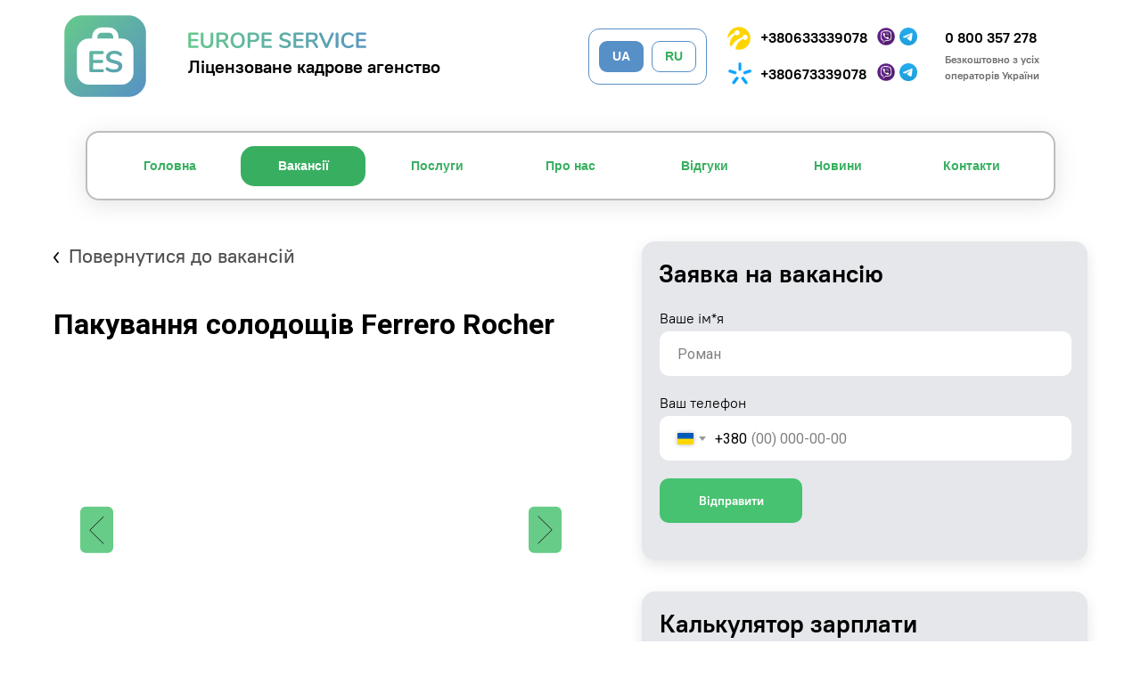

--- FILE ---
content_type: text/html; charset=UTF-8
request_url: https://europeservice.com.ua/tpost/kkamyok0r1-pakuvannya-solodoschv-ferrero-rocher
body_size: 51030
content:
<!DOCTYPE html> <html lang="uk"> <head> <meta charset="utf-8" /> <meta http-equiv="Content-Type" content="text/html; charset=utf-8" /> <meta name="viewport" content="width=device-width, initial-scale=1.0" /> <meta name="google-site-verification" content="UCj7hEofAk4QehdGQUAUWxj_-9shcBTL9GL8_nAMI5s" /> <!--metatextblock-->
    <title>Пакування солодощів Ferrero Rocher</title>
    <meta name="description" content="Вакансія 【Пакування солодощів Ferrero Rocher】 для українців ✅ Без посередників">
    <meta name="keywords" content="">
    <meta name="robots" content="index, follow" />

    <meta property="og:title" content="Пакування солодощів Ferrero Rocher" />
    <meta property="og:description" content="Вакансія 【Пакування солодощів Ferrero Rocher】 для українців ✅ Без посередників" />
    <meta property="og:type" content="website" />
    <meta property="og:url" content="https://europeservice.com.ua/tpost/kkamyok0r1-pakuvannya-solodoschv-ferrero-rocher" />
    <meta property="og:image" content="https://static.tildacdn.com/tild6638-3665-4463-b666-383732326262/Ferrero-_1.jpg" />

    <link rel="canonical" href="https://europeservice.com.ua/tpost/kkamyok0r1-pakuvannya-solodoschv-ferrero-rocher" />
    <link rel="alternate" type="application/rss+xml" title="Вакансії UA" href="https://europeservice.com.ua/rss-feed-732266947201.xml" />
    <link rel="amphtml" href="https://europeservice.com.ua/tpost/kkamyok0r1-pakuvannya-solodoschv-ferrero-rocher?amp=true">

<!--/metatextblock--> <meta name="format-detection" content="telephone=no" /> <meta http-equiv="x-dns-prefetch-control" content="on"> <link rel="dns-prefetch" href="https://ws.tildacdn.com"> <link rel="dns-prefetch" href="https://static.tildacdn.one"> <link rel="shortcut icon" href="https://static.tildacdn.one/tild6133-6666-4231-a439-613930383366/favicon.ico" type="image/x-icon" /> <link rel="apple-touch-icon" href="https://static.tildacdn.one/tild6635-6430-4132-a139-633830363936/Logo.png"> <link rel="apple-touch-icon" sizes="76x76" href="https://static.tildacdn.one/tild6635-6430-4132-a139-633830363936/Logo.png"> <link rel="apple-touch-icon" sizes="152x152" href="https://static.tildacdn.one/tild6635-6430-4132-a139-633830363936/Logo.png"> <link rel="apple-touch-startup-image" href="https://static.tildacdn.one/tild6635-6430-4132-a139-633830363936/Logo.png"> <meta name="msapplication-TileColor" content="#000000"> <meta name="msapplication-TileImage" content="https://static.tildacdn.one/tild6239-6434-4132-b236-306138396338/Logo.png"> <!-- Assets --><script src="https://static.tildacdn.com/js/jquery-1.10.2.min.js" charset="utf-8" type="3665885b3d30cb133af29851-text/javascript"></script> <script src="https://neo.tildacdn.com/js/tilda-fallback-1.0.min.js" async charset="utf-8" type="3665885b3d30cb133af29851-text/javascript"></script> <script src="/cdn-cgi/scripts/7d0fa10a/cloudflare-static/rocket-loader.min.js" data-cf-settings="3665885b3d30cb133af29851-|49"></script><link rel="stylesheet" href="https://static.tildacdn.one/css/tilda-grid-3.0.min.css" type="text/css" media="all" onerror="this.loaderr='y';"/> <script src="/cdn-cgi/scripts/7d0fa10a/cloudflare-static/rocket-loader.min.js" data-cf-settings="3665885b3d30cb133af29851-|49"></script><link rel="stylesheet" href="https://static.tildacdn.one/ws/project1613842/tilda-blocks-page23240891.min.css?t=1769620453" type="text/css" media="all" onerror="this.loaderr='y';" /><script src="/cdn-cgi/scripts/7d0fa10a/cloudflare-static/rocket-loader.min.js" data-cf-settings="3665885b3d30cb133af29851-|49"></script><link rel="stylesheet" href="https://static.tildacdn.one/ws/project1613842/tilda-blocks-page20910708.min.css?t=1769679139" type="text/css" media="all" onerror="this.loaderr='y';" /><script src="/cdn-cgi/scripts/7d0fa10a/cloudflare-static/rocket-loader.min.js" data-cf-settings="3665885b3d30cb133af29851-|49"></script><link rel="stylesheet" href="https://static.tildacdn.one/ws/project1613842/tilda-blocks-page20427550.min.css?t=1769679139" type="text/css" media="all" onerror="this.loaderr='y';" /> <link rel="preconnect" href="https://fonts.gstatic.com"> <link href="https://fonts.googleapis.com/css2?family=Roboto:wght@300;400;500;700&subset=latin,cyrillic" rel="stylesheet"> <script src="/cdn-cgi/scripts/7d0fa10a/cloudflare-static/rocket-loader.min.js" data-cf-settings="3665885b3d30cb133af29851-|49"></script><link rel="stylesheet" href="https://static.tildacdn.one/css/tilda-animation-2.0.min.css" type="text/css" media="all" onerror="this.loaderr='y';" /> <link rel="stylesheet" href="https://static.tildacdn.one/css/tilda-feed-1.1.min.css" type="text/css" media="all" /><link rel="stylesheet" href="https://static.tildacdn.one/css/tilda-catalog-1.1.min.css" type="text/css" media="all" /> <script src="/cdn-cgi/scripts/7d0fa10a/cloudflare-static/rocket-loader.min.js" data-cf-settings="3665885b3d30cb133af29851-|49"></script><link rel="stylesheet" href="https://static.tildacdn.one/css/tilda-popup-1.1.min.css" type="text/css" media="print" onload="this.media='all';" onerror="this.loaderr='y';" /> <noscript><link rel="stylesheet" href="https://static.tildacdn.one/css/tilda-popup-1.1.min.css" type="text/css" media="all" /></noscript> <script src="/cdn-cgi/scripts/7d0fa10a/cloudflare-static/rocket-loader.min.js" data-cf-settings="3665885b3d30cb133af29851-|49"></script><link rel="stylesheet" href="https://static.tildacdn.one/css/tilda-slds-1.4.min.css" type="text/css" media="print" onload="this.media='all';" onerror="this.loaderr='y';" /> <noscript><link rel="stylesheet" href="https://static.tildacdn.one/css/tilda-slds-1.4.min.css" type="text/css" media="all" /></noscript> <script src="/cdn-cgi/scripts/7d0fa10a/cloudflare-static/rocket-loader.min.js" data-cf-settings="3665885b3d30cb133af29851-|49"></script><link rel="stylesheet" href="https://static.tildacdn.one/css/tilda-cards-1.0.min.css" type="text/css" media="all" onerror="this.loaderr='y';" /> <script src="/cdn-cgi/scripts/7d0fa10a/cloudflare-static/rocket-loader.min.js" data-cf-settings="3665885b3d30cb133af29851-|49"></script><link rel="stylesheet" href="https://static.tildacdn.one/css/tilda-menusub-1.0.min.css" type="text/css" media="print" onload="this.media='all';" onerror="this.loaderr='y';" /> <noscript><link rel="stylesheet" href="https://static.tildacdn.one/css/tilda-menusub-1.0.min.css" type="text/css" media="all" /></noscript> <script src="/cdn-cgi/scripts/7d0fa10a/cloudflare-static/rocket-loader.min.js" data-cf-settings="3665885b3d30cb133af29851-|49"></script><link rel="stylesheet" href="https://static.tildacdn.one/css/tilda-menu-widgeticons-1.0.min.css" type="text/css" media="all" onerror="this.loaderr='y';" /> <script src="/cdn-cgi/scripts/7d0fa10a/cloudflare-static/rocket-loader.min.js" data-cf-settings="3665885b3d30cb133af29851-|49"></script><link rel="stylesheet" href="https://static.tildacdn.one/css/tilda-forms-1.0.min.css" type="text/css" media="all" onerror="this.loaderr='y';" /> <link rel="stylesheet" type="text/css" href="/custom.css?t=1769620453"> <script nomodule src="https://static.tildacdn.one/js/tilda-polyfill-1.0.min.js" charset="utf-8" type="3665885b3d30cb133af29851-text/javascript"></script> <script type="3665885b3d30cb133af29851-text/javascript">function t_onReady(func) {if(document.readyState!='loading') {func();} else {document.addEventListener('DOMContentLoaded',func);}}
function t_onFuncLoad(funcName,okFunc,time) {if(typeof window[funcName]==='function') {okFunc();} else {setTimeout(function() {t_onFuncLoad(funcName,okFunc,time);},(time||100));}}function t396_initialScale(t){var e=document.getElementById("rec"+t);if(e){var i=e.querySelector(".t396__artboard");if(i){window.tn_scale_initial_window_width||(window.tn_scale_initial_window_width=document.documentElement.clientWidth);var a=window.tn_scale_initial_window_width,r=[],n,l=i.getAttribute("data-artboard-screens");if(l){l=l.split(",");for(var o=0;o<l.length;o++)r[o]=parseInt(l[o],10)}else r=[320,480,640,960,1200];for(var o=0;o<r.length;o++){var d=r[o];a>=d&&(n=d)}var _="edit"===window.allrecords.getAttribute("data-tilda-mode"),c="center"===t396_getFieldValue(i,"valign",n,r),s="grid"===t396_getFieldValue(i,"upscale",n,r),w=t396_getFieldValue(i,"height_vh",n,r),g=t396_getFieldValue(i,"height",n,r),u=!!window.opr&&!!window.opr.addons||!!window.opera||-1!==navigator.userAgent.indexOf(" OPR/");if(!_&&c&&!s&&!w&&g&&!u){var h=parseFloat((a/n).toFixed(3)),f=[i,i.querySelector(".t396__carrier"),i.querySelector(".t396__filter")],v=Math.floor(parseInt(g,10)*h)+"px",p;i.style.setProperty("--initial-scale-height",v);for(var o=0;o<f.length;o++)f[o].style.setProperty("height","var(--initial-scale-height)");t396_scaleInitial__getElementsToScale(i).forEach((function(t){t.style.zoom=h}))}}}}function t396_scaleInitial__getElementsToScale(t){return t?Array.prototype.slice.call(t.children).filter((function(t){return t&&(t.classList.contains("t396__elem")||t.classList.contains("t396__group"))})):[]}function t396_getFieldValue(t,e,i,a){var r,n=a[a.length-1];if(!(r=i===n?t.getAttribute("data-artboard-"+e):t.getAttribute("data-artboard-"+e+"-res-"+i)))for(var l=0;l<a.length;l++){var o=a[l];if(!(o<=i)&&(r=o===n?t.getAttribute("data-artboard-"+e):t.getAttribute("data-artboard-"+e+"-res-"+o)))break}return r}window.TN_SCALE_INITIAL_VER="1.0",window.tn_scale_initial_window_width=null;</script> <script src="https://static.tildacdn.one/js/jquery-1.10.2.min.js" charset="utf-8" onerror="this.loaderr='y';" type="3665885b3d30cb133af29851-text/javascript"></script> <script src="https://static.tildacdn.one/js/tilda-scripts-3.0.min.js" charset="utf-8" defer onerror="this.loaderr='y';" type="3665885b3d30cb133af29851-text/javascript"></script> <script src="https://static.tildacdn.one/ws/project1613842/tilda-blocks-page23240891.min.js?t=1769620453" charset="utf-8" onerror="this.loaderr='y';" type="3665885b3d30cb133af29851-text/javascript"></script><script src="https://static.tildacdn.one/ws/project1613842/tilda-blocks-page20910708.min.js?t=1769679139" onerror="this.loaderr='y';" type="3665885b3d30cb133af29851-text/javascript"></script><script src="https://static.tildacdn.one/ws/project1613842/tilda-blocks-page20427550.min.js?t=1769679139" onerror="this.loaderr='y';" type="3665885b3d30cb133af29851-text/javascript"></script> <script src="https://static.tildacdn.one/js/tilda-lazyload-1.0.min.js" charset="utf-8" async onerror="this.loaderr='y';" type="3665885b3d30cb133af29851-text/javascript"></script> <script src="https://static.tildacdn.one/js/tilda-animation-2.0.min.js" charset="utf-8" async onerror="this.loaderr='y';" type="3665885b3d30cb133af29851-text/javascript"></script> <script src="https://static.tildacdn.one/js/tilda-feed-1.1.min.js" charset="utf-8" type="3665885b3d30cb133af29851-text/javascript"></script><script src="https://static.tildacdn.one/js/tilda-zero-fixed-1.0.min.js" charset="utf-8" type="3665885b3d30cb133af29851-text/javascript"></script><script src="https://static.tildacdn.one/js/tilda-zero-forms-1.0.min.js" charset="utf-8" type="3665885b3d30cb133af29851-text/javascript"></script><script src="https://static.tildacdn.one/js/tilda-zero-gallery-1.0.min.js" charset="utf-8" type="3665885b3d30cb133af29851-text/javascript"></script><script src="https://static.tildacdn.one/js/tilda-zero-tooltip-1.0.min.js" charset="utf-8" type="3665885b3d30cb133af29851-text/javascript"></script><script src="https://static.tildacdn.one/js/tilda-zero-video-1.0.min.js" charset="utf-8" type="3665885b3d30cb133af29851-text/javascript"></script><script src="https://static.tildacdn.one/js/tilda-catalog-1.1.min.js" charset="utf-8" type="3665885b3d30cb133af29851-text/javascript"></script><script src="https://static.tildacdn.one/js/tilda-products-1.0.min.js" charset="utf-8" type="3665885b3d30cb133af29851-text/javascript"></script><script src="https://static.tildacdn.one/js/tilda-submenublocks-1.0.min.js" charset="utf-8" type="3665885b3d30cb133af29851-text/javascript"></script><script src="https://static.tildacdn.one/js/tilda-map-1.0.min.js" charset="utf-8" type="3665885b3d30cb133af29851-text/javascript"></script><script src="https://static.tildacdn.one/js/tilda-vote-1.1.min.js" charset="utf-8" type="3665885b3d30cb133af29851-text/javascript"></script> <script src="https://static.tildacdn.one/js/tilda-slds-1.4.min.js" charset="utf-8" async onerror="this.loaderr='y';" type="3665885b3d30cb133af29851-text/javascript"></script> <script src="https://static.tildacdn.one/js/hammer.min.js" charset="utf-8" async onerror="this.loaderr='y';" type="3665885b3d30cb133af29851-text/javascript"></script> <script src="https://static.tildacdn.one/js/tilda-popup-1.0.min.js" charset="utf-8" async onerror="this.loaderr='y';" type="3665885b3d30cb133af29851-text/javascript"></script> <script src="https://static.tildacdn.one/js/tilda-cards-1.0.min.js" charset="utf-8" async onerror="this.loaderr='y';" type="3665885b3d30cb133af29851-text/javascript"></script> <script src="https://static.tildacdn.one/js/tilda-menusub-1.0.min.js" charset="utf-8" async onerror="this.loaderr='y';" type="3665885b3d30cb133af29851-text/javascript"></script> <script src="https://static.tildacdn.one/js/tilda-menu-1.0.min.js" charset="utf-8" async onerror="this.loaderr='y';" type="3665885b3d30cb133af29851-text/javascript"></script> <script src="https://static.tildacdn.one/js/tilda-menu-widgeticons-1.0.min.js" charset="utf-8" async onerror="this.loaderr='y';" type="3665885b3d30cb133af29851-text/javascript"></script> <script src="https://static.tildacdn.one/js/tilda-zero-1.1.min.js" charset="utf-8" async onerror="this.loaderr='y';" type="3665885b3d30cb133af29851-text/javascript"></script> <script src="https://static.tildacdn.one/js/tilda-forms-1.0.min.js" charset="utf-8" async onerror="this.loaderr='y';" type="3665885b3d30cb133af29851-text/javascript"></script> <script src="https://static.tildacdn.one/js/tilda-animation-sbs-1.0.min.js" charset="utf-8" async onerror="this.loaderr='y';" type="3665885b3d30cb133af29851-text/javascript"></script> <script src="https://static.tildacdn.one/js/tilda-zero-scale-1.0.min.js" charset="utf-8" async onerror="this.loaderr='y';" type="3665885b3d30cb133af29851-text/javascript"></script> <script src="https://static.tildacdn.one/js/tilda-skiplink-1.0.min.js" charset="utf-8" async onerror="this.loaderr='y';" type="3665885b3d30cb133af29851-text/javascript"></script> <script src="https://static.tildacdn.one/js/tilda-events-1.0.min.js" charset="utf-8" async onerror="this.loaderr='y';" type="3665885b3d30cb133af29851-text/javascript"></script> <!-- nominify begin --><script type="3665885b3d30cb133af29851-text/javascript">

document.addEventListener('DOMContentLoaded', () => {

    const updateOrPushToDataLayer = (event, name, formattedPhoneNumber, email) => {
        const existingEntryIndex = window.dataLayer.findIndex(item => 
            item.event === event
        );

        if (existingEntryIndex !== -1) {
            // Update the existing object with the new information
            window.dataLayer[existingEntryIndex] = {
                event: event,
                name: name,
                phone_number: formattedPhoneNumber,
                email: email
            };
        } else {
            // Push a new object
            window.dataLayer.push({
                event: event,
                name: name,
                phone_number: formattedPhoneNumber,
                email: email
            });
        }
    };

    const getInfoModalTop = () => {
        const submitButton = document.querySelector('.t702__wrapper button.t-submit');
        
        const nameField = document.getElementById('input_1662557932146');
        const phoneField = document.getElementById('input_1662557944412');

        if (submitButton) {
            submitButton.addEventListener('click', (event) => {
                const name = nameField.value;
                const phoneNumber = phoneField.value;
                const countryCode = document.querySelector('.t-input-phonemask__select-code').innerText;
                
                // Clean the phone number and country code
                const cleanedPhoneNumber = phoneNumber.replace(/[\+\-\(\)\s]/g, '');
                const cleanedCountryCode = countryCode.replace(/[\+\-\(\)\s]/g, '');
                const formattedPhoneNumber = `${cleanedCountryCode}${cleanedPhoneNumber}`;

                if (!name || !phoneNumber || cleanedPhoneNumber.length < 9) {
                    return; // Do not push to dataLayer if conditions are not met
                }

                // Call the function to update or push to dataLayer
                updateOrPushToDataLayer('form_completion', name, formattedPhoneNumber, 'example1@gmail.com');

                console.log(window.dataLayer);
            });
        }
    };
    
    document.querySelector('.t-form__submit button').addEventListener('click', () => {
        setTimeout(getInfoModalTop, 500); // Delay to allow modal and button to load
    });
    
    const getInfoModalBottom = () => {
        const nameField = document.querySelector('#form611500431 > div.t-form__inputsbox > div.t-input-group.t-input-group_nm > div > input');
        const phoneField = document.getElementById('input_1688307447617');
        const name = nameField.value;
        
        const phoneNumber = phoneField.value;
        const countryCode = document.querySelector('.t-input-phonemask__select-code').innerText;
        
        // Clean the phone number and country code
        const cleanedPhoneNumber = phoneNumber.replace(/[\+\-\(\)\s]/g, '');
        const cleanedCountryCode = countryCode.replace(/[\+\-\(\)\s]/g, '');
        const formattedPhoneNumber = `${cleanedCountryCode}${cleanedPhoneNumber}`;

        if (!phoneNumber || cleanedPhoneNumber.length < 9) {
            return; // Do not push to dataLayer if conditions are not met
        }

        // Call the function to update or push to dataLayer
        updateOrPushToDataLayer('form_completion', name, formattedPhoneNumber, 'example2@gmail.com');

        console.log(window.dataLayer);
    };

    const observer = new MutationObserver(() => {
        const button = document.querySelector('.tn-form__submit button');
        if (button) {
            button.addEventListener('click', () => {
                getInfoModalBottom();
            });
            observer.disconnect(); // Stop observing once the element is found
        }
    });

    observer.observe(document.body, { childList: true, subtree: true });
    
});

</script><!-- nominify end --><script type="3665885b3d30cb133af29851-text/javascript">window.dataLayer=window.dataLayer||[];</script> <!-- Google Tag Manager --> <script type="3665885b3d30cb133af29851-text/javascript">(function(w,d,s,l,i){w[l]=w[l]||[];w[l].push({'gtm.start':new Date().getTime(),event:'gtm.js'});var f=d.getElementsByTagName(s)[0],j=d.createElement(s),dl=l!='dataLayer'?'&l='+l:'';j.async=true;j.src='https://www.googletagmanager.com/gtm.js?id='+i+dl;f.parentNode.insertBefore(j,f);})(window,document,'script','dataLayer','GTM-TGV63W5');</script> <!-- End Google Tag Manager --> <!-- Facebook Pixel Code --> <script type="3665885b3d30cb133af29851-text/javascript" data-tilda-cookie-type="advertising">setTimeout(function(){!function(f,b,e,v,n,t,s)
{if(f.fbq)return;n=f.fbq=function(){n.callMethod?n.callMethod.apply(n,arguments):n.queue.push(arguments)};if(!f._fbq)f._fbq=n;n.push=n;n.loaded=!0;n.version='2.0';n.agent='pltilda';n.queue=[];t=b.createElement(e);t.async=!0;t.src=v;s=b.getElementsByTagName(e)[0];s.parentNode.insertBefore(t,s)}(window,document,'script','https://connect.facebook.net/en_US/fbevents.js');fbq('init','220638836565314');fbq('track','PageView');},2000);</script> <!-- End Facebook Pixel Code --> <script type="3665885b3d30cb133af29851-text/javascript">(function() {if((/bot|google|yandex|baidu|bing|msn|duckduckbot|teoma|slurp|crawler|spider|robot|crawling|facebook/i.test(navigator.userAgent))===false&&typeof(sessionStorage)!='undefined'&&sessionStorage.getItem('visited')!=='y'&&document.visibilityState){var style=document.createElement('style');style.type='text/css';style.innerHTML='@media screen and (min-width: 980px) {.t-records {opacity: 0;}.t-records_animated {-webkit-transition: opacity ease-in-out .2s;-moz-transition: opacity ease-in-out .2s;-o-transition: opacity ease-in-out .2s;transition: opacity ease-in-out .2s;}.t-records.t-records_visible {opacity: 1;}}';document.getElementsByTagName('head')[0].appendChild(style);function t_setvisRecs(){var alr=document.querySelectorAll('.t-records');Array.prototype.forEach.call(alr,function(el) {el.classList.add("t-records_animated");});setTimeout(function() {Array.prototype.forEach.call(alr,function(el) {el.classList.add("t-records_visible");});sessionStorage.setItem("visited","y");},400);}
document.addEventListener('DOMContentLoaded',t_setvisRecs);}})();</script></head> <body class="t-body" style="margin:0;"> <!--allrecords--> <div id="allrecords" class="t-records" data-post-page="y" data-hook="blocks-collection-content-node" data-tilda-project-id="1613842" data-tilda-page-id="23240891" data-tilda-page-alias="vac" data-tilda-formskey="dd3fca8412b71e172aa3f9f161eaa783" data-tilda-cookie="no" data-tilda-stat-scroll="yes" data-tilda-lazy="yes" data-tilda-root-zone="one" data-tilda-project-headcode="yes" data-tilda-ts="y" data-tilda-project-country="UA">

<!-- POST START -->

<!--header-->
<div id="t-header" class="t-records" data-hook="blocks-collection-content-node" data-tilda-project-id="1613842" data-tilda-page-id="20910708" data-tilda-page-alias="header_for_vacancies_ua" data-tilda-formskey="dd3fca8412b71e172aa3f9f161eaa783" data-tilda-cookie="no" data-tilda-stat-scroll="yes" data-tilda-lazy="yes" data-tilda-root-zone="one"  data-tilda-project-headcode="yes"  data-tilda-ts="y"    data-tilda-project-country="UA">

    <div id="rec354323683" class="r t-rec t-rec_pt_0 t-rec_pb_0 t-screenmax-980px" style="padding-top:0px;padding-bottom:0px; " data-animationappear="off" data-record-type="450"   data-screen-max="980px"   >
	
	
	
	

			

	<div class="t450__menu__content  "
		style="top:15px;  "
		data-menu="yes" data-appearoffset="" data-hideoffset=""
										>
				<div class="t450__burger_container t450__small ">
			<div class="t450__burger_bg t450__burger_cirqle"
				style="background-color:#66cc88; opacity:1;">
			</div>
			
<button type="button" 
    class="t-menuburger t-menuburger_first t-menuburger__small" 
    aria-label="Navigation menu" 
    aria-expanded="false">
	<span style="background-color:#ffffff;"></span>
	<span style="background-color:#ffffff;"></span>
	<span style="background-color:#ffffff;"></span>
	<span style="background-color:#ffffff;"></span>
</button>


<script type="3665885b3d30cb133af29851-text/javascript">
function t_menuburger_init(recid) {
	var rec = document.querySelector('#rec' + recid);
	if (!rec) return;
    var burger = rec.querySelector('.t-menuburger');
	if (!burger) return;
    var isSecondStyle = burger.classList.contains('t-menuburger_second');
    if (isSecondStyle && !window.isMobile && !('ontouchend' in document)) {
        burger.addEventListener('mouseenter', function() {
            if (burger.classList.contains('t-menuburger-opened')) return;
            burger.classList.remove('t-menuburger-unhovered');
            burger.classList.add('t-menuburger-hovered');
        });
        burger.addEventListener('mouseleave', function() {
            if (burger.classList.contains('t-menuburger-opened')) return;
            burger.classList.remove('t-menuburger-hovered');
            burger.classList.add('t-menuburger-unhovered');
            setTimeout(function() {
                burger.classList.remove('t-menuburger-unhovered');
            }, 300);
        });
    }

    burger.addEventListener('click', function() {
        if (!burger.closest('.tmenu-mobile') &&
            !burger.closest('.t450__burger_container') &&
            !burger.closest('.t466__container') &&
            !burger.closest('.t204__burger') &&
			!burger.closest('.t199__js__menu-toggler')) {
                burger.classList.toggle('t-menuburger-opened');
                burger.classList.remove('t-menuburger-unhovered');
            }
    });

    var menu = rec.querySelector('[data-menu="yes"]');
    if (!menu) return;
    var menuLinks = menu.querySelectorAll('.t-menu__link-item');
	var submenuClassList = ['t978__menu-link_hook', 't978__tm-link', 't966__tm-link', 't794__tm-link', 't-menusub__target-link'];
    Array.prototype.forEach.call(menuLinks, function (link) {
        link.addEventListener('click', function () {
			var isSubmenuHook = submenuClassList.some(function (submenuClass) {
				return link.classList.contains(submenuClass);
			});
			if (isSubmenuHook) return;
            burger.classList.remove('t-menuburger-opened');
        });
    });

	menu.addEventListener('clickedAnchorInTooltipMenu', function () {
		burger.classList.remove('t-menuburger-opened');
	});
}
t_onReady(function() {
	t_onFuncLoad('t_menuburger_init', function(){t_menuburger_init('354323683');});
});
</script>


<style>
.t-menuburger {
    position: relative;
    flex-shrink: 0;
    width: 28px;
    height: 20px;
    padding: 0;
    border: none;
    background-color: transparent;
    outline: none;
    -webkit-transform: rotate(0deg);
    transform: rotate(0deg);
    transition: transform .5s ease-in-out;
    cursor: pointer;
    z-index: 999;
}

/*---menu burger lines---*/
.t-menuburger span {
    display: block;
    position: absolute;
    width: 100%;
    opacity: 1;
    left: 0;
    -webkit-transform: rotate(0deg);
    transform: rotate(0deg);
    transition: .25s ease-in-out;
    height: 3px;
    background-color: #000;
}
.t-menuburger span:nth-child(1) {
    top: 0px;
}
.t-menuburger span:nth-child(2),
.t-menuburger span:nth-child(3) {
    top: 8px;
}
.t-menuburger span:nth-child(4) {
    top: 16px;
}

/*menu burger big*/
.t-menuburger__big {
    width: 42px;
    height: 32px;
}
.t-menuburger__big span {
    height: 5px;
}
.t-menuburger__big span:nth-child(2),
.t-menuburger__big span:nth-child(3) {
    top: 13px;
}
.t-menuburger__big span:nth-child(4) {
    top: 26px;
}

/*menu burger small*/
.t-menuburger__small {
    width: 22px;
    height: 14px;
}
.t-menuburger__small span {
    height: 2px;
}
.t-menuburger__small span:nth-child(2),
.t-menuburger__small span:nth-child(3) {
    top: 6px;
}
.t-menuburger__small span:nth-child(4) {
    top: 12px;
}

/*menu burger opened*/
.t-menuburger-opened span:nth-child(1) {
    top: 8px;
    width: 0%;
    left: 50%;
}
.t-menuburger-opened span:nth-child(2) {
    -webkit-transform: rotate(45deg);
    transform: rotate(45deg);
}
.t-menuburger-opened span:nth-child(3) {
    -webkit-transform: rotate(-45deg);
    transform: rotate(-45deg);
}
.t-menuburger-opened span:nth-child(4) {
    top: 8px;
    width: 0%;
    left: 50%;
}
.t-menuburger-opened.t-menuburger__big span:nth-child(1) {
    top: 6px;
}
.t-menuburger-opened.t-menuburger__big span:nth-child(4) {
    top: 18px;
}
.t-menuburger-opened.t-menuburger__small span:nth-child(1),
.t-menuburger-opened.t-menuburger__small span:nth-child(4) {
    top: 6px;
}

/*---menu burger first style---*/
@media (hover), (min-width:0\0) {
    .t-menuburger_first:hover span:nth-child(1) {
        transform: translateY(1px);
    }
    .t-menuburger_first:hover span:nth-child(4) {
        transform: translateY(-1px);
    }
    .t-menuburger_first.t-menuburger__big:hover span:nth-child(1) {
        transform: translateY(3px);
    }
    .t-menuburger_first.t-menuburger__big:hover span:nth-child(4) {
        transform: translateY(-3px);
    }
}

/*---menu burger second style---*/
.t-menuburger_second span:nth-child(2),
.t-menuburger_second span:nth-child(3) {
    width: 80%;
    left: 20%;
    right: 0;
}
@media (hover), (min-width:0\0) {
    .t-menuburger_second.t-menuburger-hovered span:nth-child(2),
    .t-menuburger_second.t-menuburger-hovered span:nth-child(3) {
        animation: t-menuburger-anim 0.3s ease-out normal forwards;
    }
    .t-menuburger_second.t-menuburger-unhovered span:nth-child(2),
    .t-menuburger_second.t-menuburger-unhovered span:nth-child(3) {
        animation: t-menuburger-anim2 0.3s ease-out normal forwards;
    }
}

.t-menuburger_second.t-menuburger-opened span:nth-child(2),
.t-menuburger_second.t-menuburger-opened span:nth-child(3){
    left: 0;
    right: 0;
    width: 100%!important;
}

/*---menu burger third style---*/
.t-menuburger_third span:nth-child(4) {
    width: 70%;
    left: unset;
    right: 0;
}
@media (hover), (min-width:0\0) {
    .t-menuburger_third:not(.t-menuburger-opened):hover span:nth-child(4) {
        width: 100%;
    }
}
.t-menuburger_third.t-menuburger-opened span:nth-child(4) {
    width: 0!important;
    right: 50%;
}

/*---menu burger fourth style---*/
.t-menuburger_fourth {
	height: 12px;
}
.t-menuburger_fourth.t-menuburger__small {
	height: 8px;
}
.t-menuburger_fourth.t-menuburger__big {
	height: 18px;
}
.t-menuburger_fourth span:nth-child(2),
.t-menuburger_fourth span:nth-child(3) {
    top: 4px;
    opacity: 0;
}
.t-menuburger_fourth span:nth-child(4) {
    top: 8px;
}
.t-menuburger_fourth.t-menuburger__small span:nth-child(2),
.t-menuburger_fourth.t-menuburger__small span:nth-child(3) {
    top: 3px;
}
.t-menuburger_fourth.t-menuburger__small span:nth-child(4) {
    top: 6px;
}
.t-menuburger_fourth.t-menuburger__small span:nth-child(2),
.t-menuburger_fourth.t-menuburger__small span:nth-child(3) {
    top: 3px;
}
.t-menuburger_fourth.t-menuburger__small span:nth-child(4) {
    top: 6px;
}
.t-menuburger_fourth.t-menuburger__big span:nth-child(2),
.t-menuburger_fourth.t-menuburger__big span:nth-child(3) {
    top: 6px;
}
.t-menuburger_fourth.t-menuburger__big span:nth-child(4) {
    top: 12px;
}
@media (hover), (min-width:0\0) {
    .t-menuburger_fourth:not(.t-menuburger-opened):hover span:nth-child(1) {
        transform: translateY(1px);
    }
    .t-menuburger_fourth:not(.t-menuburger-opened):hover span:nth-child(4) {
        transform: translateY(-1px);
    }
    .t-menuburger_fourth.t-menuburger__big:not(.t-menuburger-opened):hover span:nth-child(1) {
        transform: translateY(3px);
    }
    .t-menuburger_fourth.t-menuburger__big:not(.t-menuburger-opened):hover span:nth-child(4) {
        transform: translateY(-3px);
    }
}
.t-menuburger_fourth.t-menuburger-opened span:nth-child(1),
.t-menuburger_fourth.t-menuburger-opened span:nth-child(4) {
    top: 4px;
}
.t-menuburger_fourth.t-menuburger-opened span:nth-child(2),
.t-menuburger_fourth.t-menuburger-opened span:nth-child(3) {
    opacity: 1;
}

/*---menu burger animations---*/
@keyframes t-menuburger-anim {
    0% {
        width: 80%;
        left: 20%;
        right: 0;
    }

    50% {
        width: 100%;
        left: 0;
        right: 0;
    }

    100% {
        width: 80%;
        left: 0;
        right: 20%;

    }
}
@keyframes t-menuburger-anim2 {
    0% {
        width: 80%;
        left: 0;
    }

    50% {
        width: 100%;
        right: 0;
        left: 0;
    }

    100% {
        width: 80%;
        left: 20%;
        right: 0;
    }
}
</style>		</div>
	</div>

<!-- t450 -->


	<div id="nav354323683marker"></div>
	<div class="t450__overlay">
		<div class="t450__overlay_bg"
			style=" ">
		</div>
	</div>

	<div id="nav354323683" 		class="t450  "
		data-tooltip-hook="#menuopen"
		style="max-width: 500px;background-color: #222222;">
		<button type="button"
			class="t450__close-button t450__close t450_opened "
			 style="background-color: #222222;"			aria-label="Close menu">
			<div class="t450__close_icon" style="color:#ffffff;">
				<span></span>
				<span></span>
				<span></span>
				<span></span>
			</div>
		</button>
		<div class="t450__container t-align_left">
			<div class="t450__top">
									<div class="t450__logowrapper">
												<a href="/"
													>
																					<img class="t450__logoimg"
									src="https://static.tildacdn.com/tild6530-6534-4964-b162-356136386462/Group_251.svg"
									imgfield="img"
									 style="max-width: 260px;"									 alt="  "
									>
																			</a>
											</div>
				
									<nav class="t450__menu">
						<ul role="list" class="t450__list t-menu__list">
																																								<li class="t450__list_item"
										>
										<a class="t-menu__link-item "
											href="/"
																																												
																						data-menu-submenu-hook=""
											data-menu-item-number="1"
										>
											Головна
										</a>
																			</li>
																										<li class="t450__list_item"
										>
										<a class="t-menu__link-item "
											href="https://europeservice.com.ua/vacancies"
																																												
																						data-menu-submenu-hook=""
											data-menu-item-number="2"
										>
											Вакансії
										</a>
																			</li>
																										<li class="t450__list_item"
										>
										<a class="t-menu__link-item "
											href="https://europeservice.com.ua/poslugi"
																																												
																						data-menu-submenu-hook=""
											data-menu-item-number="3"
										>
											Послуги
										</a>
																			</li>
																										<li class="t450__list_item"
										>
										<a class="t-menu__link-item "
											href="https://europeservice.com.ua/about"
																																												
																						data-menu-submenu-hook=""
											data-menu-item-number="4"
										>
											Про нас
										</a>
																			</li>
																										<li class="t450__list_item"
										>
										<a class="t-menu__link-item "
											href="https://europeservice.com.ua/vidguki"
																																												
																						data-menu-submenu-hook=""
											data-menu-item-number="5"
										>
											Відгуки
										</a>
																			</li>
																										<li class="t450__list_item"
										>
										<a class="t-menu__link-item "
											href="/news"
																																												
																						data-menu-submenu-hook=""
											data-menu-item-number="6"
										>
											Новини
										</a>
																			</li>
																										<li class="t450__list_item"
										>
										<a class="t-menu__link-item "
											href="https://europeservice.com.ua/contacts"
																																												
																						data-menu-submenu-hook=""
											data-menu-item-number="7"
										>
											Контакти
										</a>
																			</li>
																																										</ul>
					</nav>
							</div>

			<div class="t450__rightside">
									<div class="t450__rightcontainer">
													<div class="t450__right_descr t-descr t-descr_xs" field="descr"><div style="font-size: 18px;" data-customstyle="yes"><br /><br />Ліцензія міністерства соціальної політики України<br />№223 від 15.02.2019<br />ТОВ „ЄВРОПА СЕРВІС УКРАЇНА” </div></div>
												
																				<div class="t450__right_social_links">
																								
  

	
  

<div class="t-sociallinks">
  <ul role="list" class="t-sociallinks__wrapper" aria-label="Social media links">

    <!-- new soclinks --><li class="t-sociallinks__item t-sociallinks__item_facebook"><a  href="https://www.facebook.com/Europeservice.com.ua/" target="_blank" rel="nofollow" aria-label="facebook" style="width: 30px; height: 30px;"><svg class="t-sociallinks__svg" role="presentation" width=30px height=30px viewBox="0 0 100 100" fill="none" xmlns="http://www.w3.org/2000/svg">
    <path fill-rule="evenodd" clip-rule="evenodd" d="M50 100c27.6142 0 50-22.3858 50-50S77.6142 0 50 0 0 22.3858 0 50s22.3858 50 50 50Zm3.431-73.9854c-2.5161.0701-5.171.6758-7.0464 2.4577-1.5488 1.4326-2.329 3.5177-2.5044 5.602-.0534 1.4908-.0458 2.9855-.0382 4.4796.0058 1.1205.0115 2.2407-.0085 3.3587-.6888.005-1.3797.0036-2.0709.0021-.9218-.0019-1.8441-.0038-2.7626.0096 0 .8921.0013 1.7855.0026 2.6797.0026 1.791.0052 3.5853-.0026 5.3799.9185.0134 1.8409.0115 2.7627.0096.6912-.0015 1.382-.0029 2.0708.0021.0155 3.5565.0127 7.1128.0098 10.669-.0036 4.4452-.0072 8.8903.0252 13.3354 1.8903-.0134 3.7765-.0115 5.6633-.0095 1.4152.0014 2.8306.0028 4.2484-.0022.0117-4.0009.0088-7.9986.0058-11.9963-.0029-3.9979-.0058-7.9957.0059-11.9964.9533-.005 1.9067-.0036 2.86-.0021 1.2713.0019 2.5425.0038 3.8137-.0096.396-2.679.7335-5.3814.9198-8.0947-1.2576-.0058-2.5155-.0058-3.7734-.0058-1.2578 0-2.5157 0-3.7734-.0059 0-.4689-.0007-.9378-.0014-1.4066-.0022-1.4063-.0044-2.8123.0131-4.2188.198-1.0834 1.3158-1.9104 2.3992-1.8403h5.1476c.0117-2.8069.0117-5.602 0-8.4089-.6636 0-1.3273-.0007-1.9911-.0014-1.9915-.0022-3.9832-.0044-5.975.0131Z" fill="#ffffff"/>
</svg></a></li>&nbsp;<li class="t-sociallinks__item t-sociallinks__item_instagram"><a  href="https://www.instagram.com/europe_service/?utm_source=ig_profile_share&amp;igshid=1jjpldlyfbkl1" target="_blank" rel="nofollow" aria-label="instagram" style="width: 30px; height: 30px;"><svg class="t-sociallinks__svg" role="presentation" width=30px height=30px viewBox="0 0 100 100" fill="none" xmlns="http://www.w3.org/2000/svg">
    <path fill-rule="evenodd" clip-rule="evenodd" d="M50 100C77.6142 100 100 77.6142 100 50C100 22.3858 77.6142 0 50 0C22.3858 0 0 22.3858 0 50C0 77.6142 22.3858 100 50 100ZM25 39.3918C25 31.4558 31.4566 25 39.3918 25H60.6082C68.5442 25 75 31.4566 75 39.3918V60.8028C75 68.738 68.5442 75.1946 60.6082 75.1946H39.3918C31.4558 75.1946 25 68.738 25 60.8028V39.3918ZM36.9883 50.0054C36.9883 42.8847 42.8438 37.0922 50.0397 37.0922C57.2356 37.0922 63.0911 42.8847 63.0911 50.0054C63.0911 57.1252 57.2356 62.9177 50.0397 62.9177C42.843 62.9177 36.9883 57.1252 36.9883 50.0054ZM41.7422 50.0054C41.7422 54.5033 45.4641 58.1638 50.0397 58.1638C54.6153 58.1638 58.3372 54.5041 58.3372 50.0054C58.3372 45.5066 54.6145 41.8469 50.0397 41.8469C45.4641 41.8469 41.7422 45.5066 41.7422 50.0054ZM63.3248 39.6355C65.0208 39.6355 66.3956 38.2606 66.3956 36.5646C66.3956 34.8687 65.0208 33.4938 63.3248 33.4938C61.6288 33.4938 60.2539 34.8687 60.2539 36.5646C60.2539 38.2606 61.6288 39.6355 63.3248 39.6355Z" fill="#ffffff"/>
</svg></a></li>&nbsp;<li class="t-sociallinks__item t-sociallinks__item_youtube"><a  href="https://www.youtube.com/channel/UCPPNiE5b4nMi_W4tCRkVIRA" target="_blank" rel="nofollow" aria-label="youtube" style="width: 30px; height: 30px;"><svg class="t-sociallinks__svg" role="presentation" width=30px height=30px viewBox="0 0 100 100" fill="none" xmlns="http://www.w3.org/2000/svg">
  <path fill-rule="evenodd" clip-rule="evenodd" d="M50 100c27.614 0 50-22.386 50-50S77.614 0 50 0 0 22.386 0 50s22.386 50 50 50Zm17.9-67.374c3.838.346 6 2.695 6.474 6.438.332 2.612.626 6.352.626 10.375 0 7.064-.626 11.148-.626 11.148-.588 3.728-2.39 5.752-6.18 6.18-4.235.48-13.76.7-17.992.7-4.38 0-13.237-.184-17.66-.552-3.8-.317-6.394-2.44-6.916-6.218-.38-2.752-.626-6.022-.626-11.222 0-5.788.209-8.238.7-10.853.699-3.732 2.48-5.54 6.548-5.96C36.516 32.221 40.55 32 49.577 32c4.413 0 13.927.228 18.322.626Zm-23.216 9.761v14.374L58.37 49.5l-13.686-7.114Z" fill="#ffffff"/>
</svg></a></li>&nbsp;<li class="t-sociallinks__item t-sociallinks__item_telegram"><a  href="https://t.me/europeservicepl" target="_blank" rel="nofollow" aria-label="telegram" style="width: 30px; height: 30px;"><svg class="t-sociallinks__svg" role="presentation" width=30px height=30px viewBox="0 0 100 100" fill="none"
  xmlns="http://www.w3.org/2000/svg">
            <path fill-rule="evenodd" clip-rule="evenodd"
        d="M50 100c27.614 0 50-22.386 50-50S77.614 0 50 0 0 22.386 0 50s22.386 50 50 50Zm21.977-68.056c.386-4.38-4.24-2.576-4.24-2.576-3.415 1.414-6.937 2.85-10.497 4.302-11.04 4.503-22.444 9.155-32.159 13.734-5.268 1.932-2.184 3.864-2.184 3.864l8.351 2.577c3.855 1.16 5.91-.129 5.91-.129l17.988-12.238c6.424-4.38 4.882-.773 3.34.773l-13.49 12.882c-2.056 1.804-1.028 3.35-.129 4.123 2.55 2.249 8.82 6.364 11.557 8.16.712.467 1.185.778 1.292.858.642.515 4.111 2.834 6.424 2.319 2.313-.516 2.57-3.479 2.57-3.479l3.083-20.226c.462-3.511.993-6.886 1.417-9.582.4-2.546.705-4.485.767-5.362Z"
        fill="#ffffff" />
      </svg></a></li><!-- /new soclinks -->

      </ul>
</div>
															</div>
						
													<div class="t450__right_buttons">
								<div class="t450__right_buttons_wrap">
																			<div class="t450__right_buttons_but ">
											
						
	
	
						
						
				
				
						
																							
			<a
			class="t-btn t-btnflex t-btnflex_type_button t-btnflex_sm"
										href="#zayavka"
																												><span class="t-btnflex__text">Зв'яжіться з нами</span>
<style>#rec354323683 .t-btnflex.t-btnflex_type_button {color:#ffffff;background-color:#47c270;border-style:solid !important;border-color:#47c270 !important;--border-width:1px;border-radius:10px;box-shadow:none !important;transition-duration:0.2s;transition-property: background-color, color, border-color, box-shadow, opacity, transform, gap;transition-timing-function: ease-in-out;}</style></a>
											</div>
									
																	</div>
							</div>
						
						
											</div>
							</div>
		</div>
	</div>


<script type="3665885b3d30cb133af29851-text/javascript">
	t_onReady(function() {
		var rec = document.querySelector('#rec354323683');
		if (!rec) return;

		rec.setAttribute('data-animationappear', 'off');
		rec.style.opacity = 1;

		t_onFuncLoad('t450_initMenu', function () {
			t450_initMenu('354323683');
		});

					t_onFuncLoad('t_menuWidgets__init', function () {
				t_menuWidgets__init('354323683');
			});
					});
</script>





<style>
#rec354323683 .t-menu__link-item{
		-webkit-transition: color 0.3s ease-in-out, opacity 0.3s ease-in-out;
	transition: color 0.3s ease-in-out, opacity 0.3s ease-in-out;	
		}



#rec354323683 .t-menu__link-item.t-active:not(.t978__menu-link){
	color:#309975 !important;		}




@supports (overflow:-webkit-marquee) and (justify-content:inherit)
{
	#rec354323683 .t-menu__link-item,
	#rec354323683 .t-menu__link-item.t-active {
	opacity: 1 !important;
	}
}
</style>

																							

	















	
				
				
					
						
		
										
		
							
					
									
		 

		
				
	









	
				
				
					
						
		
										
		
							
					
																
		 

		
							
						
		
										
		
							
					
									
		 

		
				
			<style> #rec354323683 .t450__logo {   color: #309975; }</style>
	








	
				
				
					
						
		
										
		
									
																
		 

		
							
						
		
										
		
									
																
		 

		
				
			<style> #rec354323683 .t450__logowrapper a {   color: #309975; } #rec354323683 a.t-menu__link-item {  font-size: 34px;  color: #ffffff; font-family: 'Roboto'; font-weight: 600; }</style>
	








	
				
				
					
						
		
										
		
							
																					
																									
																						
		 

		
				
			<style> #rec354323683 .t450__right_langs_lang a {  color: #ffffff; font-family: 'Roboto'; font-weight: 600; }</style>
	

</div>


    <div id="rec591151272" class="r t-rec t-rec_pt_0 t-rec_pb_0 t-rec_pb-res-480_0 t-screenmin-320px" style="padding-top:0px;padding-bottom:0px;background-color:#f1f2f4; " data-animationappear="off" data-record-type="396"  data-screen-min="320px"  data-bg-color="#f1f2f4"  >
<!-- T396 -->
<style>#rec591151272 .t396__artboard {height: 250px; background-color: #ffffff; }#rec591151272 .t396__filter {height: 250px;    }#rec591151272 .t396__carrier{height: 250px;background-position: center center;background-attachment: scroll;background-size: cover;background-repeat: no-repeat;}@media screen and (max-width: 1199px) {#rec591151272 .t396__artboard,#rec591151272 .t396__filter,#rec591151272 .t396__carrier {height: 250px;}#rec591151272 .t396__filter {}#rec591151272 .t396__carrier {background-attachment: scroll;}}@media screen and (max-width: 959px) {#rec591151272 .t396__artboard,#rec591151272 .t396__filter,#rec591151272 .t396__carrier {height: 140px;}#rec591151272 .t396__filter {}#rec591151272 .t396__carrier {background-attachment: scroll;}}@media screen and (max-width: 639px) {#rec591151272 .t396__artboard,#rec591151272 .t396__filter,#rec591151272 .t396__carrier {}#rec591151272 .t396__filter {}#rec591151272 .t396__carrier {background-attachment: scroll;}}@media screen and (max-width: 479px) {#rec591151272 .t396__artboard,#rec591151272 .t396__filter,#rec591151272 .t396__carrier {height: 90px;}#rec591151272 .t396__filter {}#rec591151272 .t396__carrier {background-attachment: scroll;}}#rec591151272 .tn-elem[data-elem-id="1577660274885"] {
  color: #000000;
  z-index: 3;
  top:  59px;;
  left:  calc(50% - 600px + 171px);;
  width: 290px;
  height: auto;
}
#rec591151272 .tn-elem[data-elem-id="1577660274885"] .tn-atom {
  vertical-align: middle;
  color: #000000;
  font-size: 20px;
  font-family: 'PT-Root-UI', Arial,sans-serif;
  line-height: 1.55;
  font-weight: 600;
  background-position: center center;
  border-width: var(--t396-borderwidth, 0);
  border-style: var(--t396-borderstyle, solid);
  border-color: var(--t396-bordercolor, transparent);
  transition: background-color var(--t396-speedhover,0s) ease-in-out, color var(--t396-speedhover,0s) ease-in-out, border-color var(--t396-speedhover,0s) ease-in-out, box-shadow var(--t396-shadowshoverspeed,0.2s) ease-in-out;
  text-shadow: var(--t396-shadow-text-x, 0px) var(--t396-shadow-text-y, 0px) var(--t396-shadow-text-blur, 0px) rgba(var(--t396-shadow-text-color), var(--t396-shadow-text-opacity, 100%));
}
@media screen and (max-width: 1199px) {
  #rec591151272 .tn-elem[data-elem-id="1577660274885"] {
    display: table;
    top:  64px;;
    left:  calc(50% - 480px + 160px);;
    height: auto;
  }
}
@media screen and (max-width: 959px) {
  #rec591151272 .tn-elem[data-elem-id="1577660274885"] {
    display: table;
    top:  21px;;
    left:  calc(50% - 320px + 310px);;
    width: 430px;
    height: auto;
  }
}
@media screen and (max-width: 639px) {
  #rec591151272 .tn-elem[data-elem-id="1577660274885"] {
    display: table;
    top:  44px;;
    left:  calc(50% - 240px + 10px);;
    height: auto;
  }
}
@media screen and (max-width: 479px) {
  #rec591151272 .tn-elem[data-elem-id="1577660274885"] {
    display: table;
    top:  -158px;;
    left:  calc(50% - 160px + -31px);;
    width: 190px;
    height: auto;
  }
  #rec591151272 .tn-elem[data-elem-id="1577660274885"] .tn-atom {
    font-size: 13px;
    background-size: cover;
  }
}#rec591151272 .tn-elem[data-elem-id="1626440868301"] {
  z-index: 3;
  top:  36px;;
  left:  calc(50% - 600px + 171px);;
  width: 200px;
  height: auto;
}
#rec591151272 .tn-elem[data-elem-id="1626440868301"] .tn-atom {
  border-radius: 0px 0px 0px 0px;
  background-position: center center;
  border-width: var(--t396-borderwidth, 0);
  border-style: var(--t396-borderstyle, solid);
  border-color: var(--t396-bordercolor, transparent);
  transition: background-color var(--t396-speedhover,0s) ease-in-out, color var(--t396-speedhover,0s) ease-in-out, border-color var(--t396-speedhover,0s) ease-in-out, box-shadow var(--t396-shadowshoverspeed,0.2s) ease-in-out;
}
#rec591151272 .tn-elem[data-elem-id="1626440868301"] .tn-atom__img {
  border-radius: 0px 0px 0px 0px;
  object-position: center center;
}
@media screen and (max-width: 1199px) {
  #rec591151272 .tn-elem[data-elem-id="1626440868301"] {
    display: table;
    top:  35px;;
    left:  calc(50% - 480px + 160px);;
    height: auto;
  }
}
@media screen and (max-width: 959px) {
  #rec591151272 .tn-elem[data-elem-id="1626440868301"] {
    display: table;
    top:  27px;;
    left:  calc(50% - 320px + 50px);;
    height: auto;
  }
}
@media screen and (max-width: 639px) {
  #rec591151272 .tn-elem[data-elem-id="1626440868301"] {
    display: table;
    top:  26px;;
    left:  calc(50% - 240px + 10px);;
    height: auto;
  }
}
@media screen and (max-width: 479px) {
  #rec591151272 .tn-elem[data-elem-id="1626440868301"] {
    display: table;
    top:  -142px;;
    left:  calc(50% - 160px + -31px);;
    width: 160px;
    height: auto;
  }
}#rec591151272 .tn-elem[data-elem-id="1574065050275"] {
  color: #000000;
  z-index: 3;
  top:  40px;;
  left:  calc(50% - 600px + 730px);;
  width: 240px;
  height: auto;
}
#rec591151272 .tn-elem[data-elem-id="1574065050275"] .tn-atom {
  vertical-align: middle;
  color: #000000;
  font-size: 16px;
  font-family: 'PT-Root-UI', Arial,sans-serif;
  line-height: 1.55;
  font-weight: 500;
  background-position: center center;
  border-width: var(--t396-borderwidth, 0);
  border-style: var(--t396-borderstyle, solid);
  border-color: var(--t396-bordercolor, transparent);
  transition: background-color var(--t396-speedhover,0s) ease-in-out, color var(--t396-speedhover,0s) ease-in-out, border-color var(--t396-speedhover,0s) ease-in-out, box-shadow var(--t396-shadowshoverspeed,0.2s) ease-in-out;
  text-shadow: var(--t396-shadow-text-x, 0px) var(--t396-shadow-text-y, 0px) var(--t396-shadow-text-blur, 0px) rgba(var(--t396-shadow-text-color), var(--t396-shadow-text-opacity, 100%));
}
@media screen and (max-width: 1199px) {
  #rec591151272 .tn-elem[data-elem-id="1574065050275"] {
    display: table;
    height: auto;
  }
}
@media screen and (max-width: 959px) {
  #rec591151272 .tn-elem[data-elem-id="1574065050275"] {
    display: table;
    height: auto;
  }
}
@media screen and (max-width: 639px) {
  #rec591151272 .tn-elem[data-elem-id="1574065050275"] {
    display: table;
    height: auto;
  }
}
@media screen and (max-width: 479px) {
  #rec591151272 .tn-elem[data-elem-id="1574065050275"] {
    display: table;
    height: auto;
  }
}#rec591151272 .tn-elem[data-elem-id="1574197734383"] {
  z-index: 3;
  top:  -120px;;
  left:  calc(50% - 600px + 1110px);;
  width: 57px;
  height: auto;
}
#rec591151272 .tn-elem[data-elem-id="1574197734383"] .tn-atom {
  border-radius: 0px 0px 0px 0px;
  opacity: 0;
  background-position: center center;
  border-width: var(--t396-borderwidth, 0);
  border-style: var(--t396-borderstyle, solid);
  border-color: var(--t396-bordercolor, transparent);
  transition: background-color var(--t396-speedhover,0s) ease-in-out, color var(--t396-speedhover,0s) ease-in-out, border-color var(--t396-speedhover,0s) ease-in-out, box-shadow var(--t396-shadowshoverspeed,0.2s) ease-in-out;
}
#rec591151272 .tn-elem[data-elem-id="1574197734383"] .tn-atom__img {
  border-radius: 0px 0px 0px 0px;
  object-position: center center;
}
@media screen and (max-width: 1199px) {
  #rec591151272 .tn-elem[data-elem-id="1574197734383"] {
    display: table;
    height: auto;
  }
}
@media screen and (max-width: 959px) {
  #rec591151272 .tn-elem[data-elem-id="1574197734383"] {
    display: table;
    height: auto;
  }
}
@media screen and (max-width: 639px) {
  #rec591151272 .tn-elem[data-elem-id="1574197734383"] {
    display: table;
    top:  -200px;;
    left:  calc(50% - 240px + -95px);;
    width: 45px;
    height: auto;
  }
  #rec591151272 .tn-elem[data-elem-id="1574197734383"] .tn-atom {
    background-size: cover;
    opacity: 1;
  }
}
@media screen and (max-width: 479px) {
  #rec591151272 .tn-elem[data-elem-id="1574197734383"] {
    display: table;
    top:  -40px;;
    left:  calc(50% - 160px + 495px);;
    height: auto;
  }
}#rec591151272 .tn-elem[data-elem-id="1576956894586"] {
  color: #000000;
  z-index: 3;
  top:  -110px;;
  left:  calc(50% - 600px + 546px);;
  width: 170px;
  height: auto;
}
#rec591151272 .tn-elem[data-elem-id="1576956894586"] .tn-atom {
  vertical-align: middle;
  color: #000000;
  font-size: 16px;
  font-family: 'PT-Root-UI', Arial,sans-serif;
  line-height: 1.55;
  font-weight: 600;
  background-position: center center;
  border-width: var(--t396-borderwidth, 0);
  border-style: var(--t396-borderstyle, solid);
  border-color: var(--t396-bordercolor, transparent);
  transition: background-color var(--t396-speedhover,0s) ease-in-out, color var(--t396-speedhover,0s) ease-in-out, border-color var(--t396-speedhover,0s) ease-in-out, box-shadow var(--t396-shadowshoverspeed,0.2s) ease-in-out;
  text-shadow: var(--t396-shadow-text-x, 0px) var(--t396-shadow-text-y, 0px) var(--t396-shadow-text-blur, 0px) rgba(var(--t396-shadow-text-color), var(--t396-shadow-text-opacity, 100%));
}
@media screen and (max-width: 1199px) {
  #rec591151272 .tn-elem[data-elem-id="1576956894586"] {
    display: table;
    top:  -65px;;
    left:  calc(50% - 480px + 690px);;
    height: auto;
  }
}
@media screen and (max-width: 959px) {
  #rec591151272 .tn-elem[data-elem-id="1576956894586"] {
    display: table;
    top:  -115px;;
    left:  calc(50% - 320px + 36px);;
    height: auto;
  }
}
@media screen and (max-width: 639px) {
  #rec591151272 .tn-elem[data-elem-id="1576956894586"] {
    display: table;
    top:  -140pxpx;;
    left:  calc(50% - 240px + 50pxpx);;
    height: auto;
  }
  #rec591151272 .tn-elem[data-elem-id="1576956894586"] .tn-atom {
    font-size: 14px;
    background-size: cover;
    opacity: 0;
  }
}
@media screen and (max-width: 479px) {
  #rec591151272 .tn-elem[data-elem-id="1576956894586"] {
    display: table;
    top:  -90px;;
    left:  calc(50% - 160px + 40px);;
    height: auto;
  }
}#rec591151272 .tn-elem[data-elem-id="1576956894591"] {
  color: #000000;
  z-index: 3;
  top:  -110px;;
  left:  calc(50% - 600px + 760px);;
  width: 170px;
  height: auto;
}
#rec591151272 .tn-elem[data-elem-id="1576956894591"] .tn-atom {
  vertical-align: middle;
  color: #000000;
  font-size: 16px;
  font-family: 'PT-Root-UI', Arial,sans-serif;
  line-height: 1.55;
  font-weight: 600;
  background-position: center center;
  border-width: var(--t396-borderwidth, 0);
  border-style: var(--t396-borderstyle, solid);
  border-color: var(--t396-bordercolor, transparent);
  transition: background-color var(--t396-speedhover,0s) ease-in-out, color var(--t396-speedhover,0s) ease-in-out, border-color var(--t396-speedhover,0s) ease-in-out, box-shadow var(--t396-shadowshoverspeed,0.2s) ease-in-out;
  text-shadow: var(--t396-shadow-text-x, 0px) var(--t396-shadow-text-y, 0px) var(--t396-shadow-text-blur, 0px) rgba(var(--t396-shadow-text-color), var(--t396-shadow-text-opacity, 100%));
}
@media screen and (max-width: 1199px) {
  #rec591151272 .tn-elem[data-elem-id="1576956894591"] {
    display: table;
    top:  -105px;;
    left:  calc(50% - 480px + 574px);;
    height: auto;
  }
}
@media screen and (max-width: 959px) {
  #rec591151272 .tn-elem[data-elem-id="1576956894591"] {
    display: table;
    top:  -115px;;
    left:  calc(50% - 320px + 250px);;
    height: auto;
  }
}
@media screen and (max-width: 639px) {
  #rec591151272 .tn-elem[data-elem-id="1576956894591"] {
    display: table;
    top:  -140pxpx;;
    left:  calc(50% - 240px + 240pxpx);;
    height: auto;
  }
  #rec591151272 .tn-elem[data-elem-id="1576956894591"] .tn-atom {
    font-size: 14px;
    background-size: cover;
    opacity: 0;
  }
}
@media screen and (max-width: 479px) {
  #rec591151272 .tn-elem[data-elem-id="1576956894591"] {
    display: table;
    top:  -90px;;
    left:  calc(50% - 160px + 230px);;
    height: auto;
  }
}#rec591151272 .tn-elem[data-elem-id="1576956894608"] {
  z-index: 3;
  top:  -109px;;
  left:  calc(50% - 600px + 725px);;
  width: 22px;
  height: auto;
}
#rec591151272 .tn-elem[data-elem-id="1576956894608"] .tn-atom {
  border-radius: 0px 0px 0px 0px;
  background-position: center center;
  border-width: var(--t396-borderwidth, 0);
  border-style: var(--t396-borderstyle, solid);
  border-color: var(--t396-bordercolor, transparent);
  transition: background-color var(--t396-speedhover,0s) ease-in-out, color var(--t396-speedhover,0s) ease-in-out, border-color var(--t396-speedhover,0s) ease-in-out, box-shadow var(--t396-shadowshoverspeed,0.2s) ease-in-out;
}
#rec591151272 .tn-elem[data-elem-id="1576956894608"] .tn-atom__img {
  border-radius: 0px 0px 0px 0px;
  object-position: center center;
}
@media screen and (max-width: 1199px) {
  #rec591151272 .tn-elem[data-elem-id="1576956894608"] {
    display: table;
    top:  -104px;;
    left:  calc(50% - 480px + 539px);;
    height: auto;
  }
}
@media screen and (max-width: 959px) {
  #rec591151272 .tn-elem[data-elem-id="1576956894608"] {
    display: table;
    top:  -114px;;
    left:  calc(50% - 320px + 215px);;
    height: auto;
  }
}
@media screen and (max-width: 639px) {
  #rec591151272 .tn-elem[data-elem-id="1576956894608"] {
    display: table;
    top:  -138pxpx;;
    left:  calc(50% - 240px + 215pxpx);;
    width: 17px;
    height: auto;
  }
  #rec591151272 .tn-elem[data-elem-id="1576956894608"] .tn-atom {
    background-size: cover;
    opacity: 0;
  }
}
@media screen and (max-width: 479px) {
  #rec591151272 .tn-elem[data-elem-id="1576956894608"] {
    display: table;
    top:  -88px;;
    left:  calc(50% - 160px + 205px);;
    height: auto;
  }
}#rec591151272 .tn-elem[data-elem-id="1576956894615"] {
  z-index: 3;
  top:  -109px;;
  left:  calc(50% - 600px + 510px);;
  width: 24px;
  height: auto;
}
#rec591151272 .tn-elem[data-elem-id="1576956894615"] .tn-atom {
  border-radius: 0px 0px 0px 0px;
  background-position: center center;
  border-width: var(--t396-borderwidth, 0);
  border-style: var(--t396-borderstyle, solid);
  border-color: var(--t396-bordercolor, transparent);
  transition: background-color var(--t396-speedhover,0s) ease-in-out, color var(--t396-speedhover,0s) ease-in-out, border-color var(--t396-speedhover,0s) ease-in-out, box-shadow var(--t396-shadowshoverspeed,0.2s) ease-in-out;
}
#rec591151272 .tn-elem[data-elem-id="1576956894615"] .tn-atom__img {
  border-radius: 0px 0px 0px 0px;
  object-position: center center;
}
@media screen and (max-width: 1199px) {
  #rec591151272 .tn-elem[data-elem-id="1576956894615"] {
    display: table;
    top:  -64px;;
    left:  calc(50% - 480px + 654px);;
    height: auto;
  }
}
@media screen and (max-width: 959px) {
  #rec591151272 .tn-elem[data-elem-id="1576956894615"] {
    display: table;
    top:  -114px;;
    left:  calc(50% - 320px + 0px);;
    height: auto;
  }
}
@media screen and (max-width: 639px) {
  #rec591151272 .tn-elem[data-elem-id="1576956894615"] {
    display: table;
    top:  -138pxpx;;
    left:  calc(50% - 240px + 23pxpx);;
    width: 17px;
    height: auto;
  }
  #rec591151272 .tn-elem[data-elem-id="1576956894615"] .tn-atom {
    background-size: cover;
    opacity: 0;
  }
}
@media screen and (max-width: 479px) {
  #rec591151272 .tn-elem[data-elem-id="1576956894615"] {
    display: table;
    top:  -88px;;
    left:  calc(50% - 160px + 13px);;
    height: auto;
  }
}#rec591151272 .tn-elem[data-elem-id="1586878008144"] {
  z-index: 3;
  top:  147px;;
  left:  calc(50% - 600px + 56px);;
  width: 1088px;
  height: 78px;
}
#rec591151272 .tn-elem[data-elem-id="1586878008144"] .tn-atom {
  border-radius: 15px 15px 15px 15px;
  background-color: #ffffff;
  background-position: center center;
  --t396-borderwidth: 2px;
  --t396-bordercolor: #bdbdbd;
  border-width: var(--t396-borderwidth, 0);
  border-style: var(--t396-borderstyle, solid);
  border-color: var(--t396-bordercolor, transparent);
  box-shadow: 0px 5px 25px 0px rgba(122, 120, 120, 0.2);
  transition: background-color var(--t396-speedhover,0s) ease-in-out, color var(--t396-speedhover,0s) ease-in-out, border-color var(--t396-speedhover,0s) ease-in-out, box-shadow var(--t396-shadowshoverspeed,0.2s) ease-in-out;
}
@media screen and (max-width: 1199px) {
  #rec591151272 .tn-elem[data-elem-id="1586878008144"] {
    display: table;
    top:  154px;;
    left:  calc(50% - 480px + -30px);;
    width: 1020px;
    height: 60px;
  }
}
@media screen and (max-width: 959px) {
  #rec591151272 .tn-elem[data-elem-id="1586878008144"] {
    display: table;
    top:  -224px;;
    left:  calc(50% - 320px + -48px);;
  }
}
@media screen and (max-width: 639px) {
  #rec591151272 .tn-elem[data-elem-id="1586878008144"] {
    display: table;
    top:  -530px;;
    left:  calc(50% - 240px + -120px);;
  }
}
@media screen and (max-width: 479px) {
  #rec591151272 .tn-elem[data-elem-id="1586878008144"] {
    display: table;
    top:  -248px;;
    left:  calc(50% - 160px + 126px);;
  }
}#rec591151272 .tn-elem[data-elem-id="1586878008154"] {
  color: #38af60;
  text-align: center;
  z-index: 3;
  top:  164px;;
  left:  calc(50% - 600px + 80px);;
  width: 140px;
  height: 45px;
}
#rec591151272 .tn-elem[data-elem-id="1586878008154"] .tn-atom {
  color: #38af60;
  font-size: 14px;
  font-family: 'Arial', Arial,sans-serif;
  line-height: 1.55;
  font-weight: 600;
  border-radius: 15px 15px 15px 15px;
  background-position: center center;
  --t396-borderwidth: 2px;
  --t396-speedhover: 0.2s;
  transition: background-color var(--t396-speedhover,0s) ease-in-out, color var(--t396-speedhover,0s) ease-in-out, border-color var(--t396-speedhover,0s) ease-in-out, box-shadow var(--t396-shadowshoverspeed,0.2s) ease-in-out;
  --t396-bgcolor-color: #ffffff;
  --t396-bgcolor-image: none;
  --t396-bgcolor-hover-color: #38af60;
  --t396-bgcolor-hover-image: none;
  --t396-bordercolor-hover: #38af60;
  background-color: var(--t396-bgcolor-color, transparent);
  -webkit-box-pack: center;
  -ms-flex-pack: center;
  justify-content: center;
  padding: 0;
  border-width: var(--t396-borderwidth, 0);
  border-style: var(--t396-borderstyle, solid);
  border-color: var(--t396-bordercolor, transparent);
}
#rec591151272 .tn-elem[data-elem-id="1586878008154"] .tn-atom::after {
  display: none;
}
#rec591151272 .tn-elem[data-elem-id="1586878008154"] .tn-atom .tn-atom__button-content {
  column-gap: 10px;
  padding: 0px 0px 0px 0px ;
}
#rec591151272 .tn-elem[data-elem-id="1586878008154"] .tn-atom .tn-atom__button-text {
  transition: color var(--t396-speedhover,0s) ease-in-out;
  color: #38af60;
}
#rec591151272 .tn-elem[data-elem-id="1586878008154"] .tn-atom .tn-atom__button-border::before {
  display: none;
}
#rec591151272 .tn-elem[data-elem-id="1586878008154"] .tn-atom .tn-atom__button-border::after {
  display: none;
}
@media (hover), (min-width:0\0) {
  #rec591151272 .tn-elem[data-elem-id="1586878008154"] .tn-atom:hover::after {
    opacity: 0;
  }
  #rec591151272 .tn-elem[data-elem-id="1586878008154"] .tn-atom:hover {
    animation-name: none;
    background-color: var(--t396-bgcolor-hover-color, var(--t396-bgcolor-color, transparent));
  }
}
@media (hover), (min-width:0\0) {
  #rec591151272 .tn-elem[data-elem-id="1586878008154"] .tn-atom:hover {
    border-style: var(--t396-borderstyle, solid);
    border-color: var(--t396-bordercolor-hover, var(--t396-bordercolor, transparent));
  }
}
@media (hover), (min-width:0\0) {
  #rec591151272 .tn-elem[data-elem-id="1586878008154"] .tn-atom:hover {
    color: #ffffff;
  }
  #rec591151272 .tn-elem[data-elem-id="1586878008154"] .tn-atom:hover .tn-atom__button-text {
    color: #ffffff;
  }
}
@media screen and (max-width: 1199px) {
  #rec591151272 .tn-elem[data-elem-id="1586878008154"] {
    display: block;
    top:  164px;;
    left:  calc(50% - 480px + -20px);;
    width: 130px;
    height: auto;
  }
  #rec591151272 .tn-elem[data-elem-id="1586878008154"] .tn-atom {
    background-color: var(--t396-bgcolor-color, transparent);
    padding: 0;
    border-width: var(--t396-borderwidth, 0);
    border-style: var(--t396-borderstyle, solid);
    border-color: var(--t396-bordercolor, transparent);
  }
  #rec591151272 .tn-elem[data-elem-id="1586878008154"] .tn-atom::after {
    display: none;
  }
  #rec591151272 .tn-elem[data-elem-id="1586878008154"] .tn-atom .tn-atom__button-border::before {
    display: none;
  }
  #rec591151272 .tn-elem[data-elem-id="1586878008154"] .tn-atom .tn-atom__button-border::after {
    display: none;
  }
  @media (hover), (min-width:0\0) {
    #rec591151272 .tn-elem[data-elem-id="1586878008154"] .tn-atom:hover::after {
      opacity: 0;
    }
    #rec591151272 .tn-elem[data-elem-id="1586878008154"] .tn-atom:hover {
      animation-name: none;
      background-color: var(--t396-bgcolor-hover-color, var(--t396-bgcolor-color, transparent));
    }
  }
  @media (hover), (min-width:0\0) {
    #rec591151272 .tn-elem[data-elem-id="1586878008154"] .tn-atom:hover {
      border-style: var(--t396-borderstyle, solid);
      border-color: var(--t396-bordercolor-hover, var(--t396-bordercolor, transparent));
    }
  }
}
@media screen and (max-width: 959px) {
  #rec591151272 .tn-elem[data-elem-id="1586878008154"] {
    display: block;
    top:  -205px;;
    left:  calc(50% - 320px + -40px);;
    height: auto;
  }
  #rec591151272 .tn-elem[data-elem-id="1586878008154"] .tn-atom {
    background-color: var(--t396-bgcolor-color, transparent);
    padding: 0;
    border-width: var(--t396-borderwidth, 0);
    border-style: var(--t396-borderstyle, solid);
    border-color: var(--t396-bordercolor, transparent);
  }
  #rec591151272 .tn-elem[data-elem-id="1586878008154"] .tn-atom::after {
    display: none;
  }
  #rec591151272 .tn-elem[data-elem-id="1586878008154"] .tn-atom .tn-atom__button-border::before {
    display: none;
  }
  #rec591151272 .tn-elem[data-elem-id="1586878008154"] .tn-atom .tn-atom__button-border::after {
    display: none;
  }
  @media (hover), (min-width:0\0) {
    #rec591151272 .tn-elem[data-elem-id="1586878008154"] .tn-atom:hover::after {
      opacity: 0;
    }
    #rec591151272 .tn-elem[data-elem-id="1586878008154"] .tn-atom:hover {
      animation-name: none;
      background-color: var(--t396-bgcolor-hover-color, var(--t396-bgcolor-color, transparent));
    }
  }
  @media (hover), (min-width:0\0) {
    #rec591151272 .tn-elem[data-elem-id="1586878008154"] .tn-atom:hover {
      border-style: var(--t396-borderstyle, solid);
      border-color: var(--t396-bordercolor-hover, var(--t396-bordercolor, transparent));
    }
  }
}
@media screen and (max-width: 639px) {
  #rec591151272 .tn-elem[data-elem-id="1586878008154"] {
    display: block;
    top:  -522px;;
    left:  calc(50% - 240px + -96px);;
    height: auto;
  }
  #rec591151272 .tn-elem[data-elem-id="1586878008154"] .tn-atom {
    background-color: var(--t396-bgcolor-color, transparent);
    padding: 0;
    border-width: var(--t396-borderwidth, 0);
    border-style: var(--t396-borderstyle, solid);
    border-color: var(--t396-bordercolor, transparent);
  }
  #rec591151272 .tn-elem[data-elem-id="1586878008154"] .tn-atom::after {
    display: none;
  }
  #rec591151272 .tn-elem[data-elem-id="1586878008154"] .tn-atom .tn-atom__button-border::before {
    display: none;
  }
  #rec591151272 .tn-elem[data-elem-id="1586878008154"] .tn-atom .tn-atom__button-border::after {
    display: none;
  }
  @media (hover), (min-width:0\0) {
    #rec591151272 .tn-elem[data-elem-id="1586878008154"] .tn-atom:hover::after {
      opacity: 0;
    }
    #rec591151272 .tn-elem[data-elem-id="1586878008154"] .tn-atom:hover {
      animation-name: none;
      background-color: var(--t396-bgcolor-hover-color, var(--t396-bgcolor-color, transparent));
    }
  }
  @media (hover), (min-width:0\0) {
    #rec591151272 .tn-elem[data-elem-id="1586878008154"] .tn-atom:hover {
      border-style: var(--t396-borderstyle, solid);
      border-color: var(--t396-bordercolor-hover, var(--t396-bordercolor, transparent));
    }
  }
}
@media screen and (max-width: 479px) {
  #rec591151272 .tn-elem[data-elem-id="1586878008154"] {
    display: block;
    top:  -240px;;
    left:  calc(50% - 160px + 150px);;
    height: auto;
  }
  #rec591151272 .tn-elem[data-elem-id="1586878008154"] .tn-atom {
    background-color: var(--t396-bgcolor-color, transparent);
    padding: 0;
    border-width: var(--t396-borderwidth, 0);
    border-style: var(--t396-borderstyle, solid);
    border-color: var(--t396-bordercolor, transparent);
  }
  #rec591151272 .tn-elem[data-elem-id="1586878008154"] .tn-atom::after {
    display: none;
  }
  #rec591151272 .tn-elem[data-elem-id="1586878008154"] .tn-atom .tn-atom__button-border::before {
    display: none;
  }
  #rec591151272 .tn-elem[data-elem-id="1586878008154"] .tn-atom .tn-atom__button-border::after {
    display: none;
  }
  @media (hover), (min-width:0\0) {
    #rec591151272 .tn-elem[data-elem-id="1586878008154"] .tn-atom:hover::after {
      opacity: 0;
    }
    #rec591151272 .tn-elem[data-elem-id="1586878008154"] .tn-atom:hover {
      animation-name: none;
      background-color: var(--t396-bgcolor-hover-color, var(--t396-bgcolor-color, transparent));
    }
  }
  @media (hover), (min-width:0\0) {
    #rec591151272 .tn-elem[data-elem-id="1586878008154"] .tn-atom:hover {
      border-style: var(--t396-borderstyle, solid);
      border-color: var(--t396-bordercolor-hover, var(--t396-bordercolor, transparent));
    }
  }
}#rec591151272 .tn-elem[data-elem-id="1586878008162"] {
  color: #38af60;
  text-align: center;
  z-index: 3;
  top:  164px;;
  left:  calc(50% - 600px + 380px);;
  width: 140px;
  height: 45px;
}
#rec591151272 .tn-elem[data-elem-id="1586878008162"] .tn-atom {
  color: #38af60;
  font-size: 14px;
  font-family: 'Arial', Arial,sans-serif;
  line-height: 1.55;
  font-weight: 600;
  border-radius: 15px 15px 15px 15px;
  background-position: center center;
  --t396-borderwidth: 2px;
  --t396-speedhover: 0.2s;
  transition: background-color var(--t396-speedhover,0s) ease-in-out, color var(--t396-speedhover,0s) ease-in-out, border-color var(--t396-speedhover,0s) ease-in-out, box-shadow var(--t396-shadowshoverspeed,0.2s) ease-in-out;
  --t396-bgcolor-color: #ffffff;
  --t396-bgcolor-image: none;
  --t396-bgcolor-hover-color: #38af60;
  --t396-bgcolor-hover-image: none;
  --t396-bordercolor-hover: #38af60;
  background-color: var(--t396-bgcolor-color, transparent);
  -webkit-box-pack: center;
  -ms-flex-pack: center;
  justify-content: center;
  padding: 0;
  border-width: var(--t396-borderwidth, 0);
  border-style: var(--t396-borderstyle, solid);
  border-color: var(--t396-bordercolor, transparent);
}
#rec591151272 .tn-elem[data-elem-id="1586878008162"] .tn-atom::after {
  display: none;
}
#rec591151272 .tn-elem[data-elem-id="1586878008162"] .tn-atom .tn-atom__button-content {
  column-gap: 10px;
  padding: 0px 0px 0px 0px ;
}
#rec591151272 .tn-elem[data-elem-id="1586878008162"] .tn-atom .tn-atom__button-text {
  transition: color var(--t396-speedhover,0s) ease-in-out;
  color: #38af60;
}
#rec591151272 .tn-elem[data-elem-id="1586878008162"] .tn-atom .tn-atom__button-border::before {
  display: none;
}
#rec591151272 .tn-elem[data-elem-id="1586878008162"] .tn-atom .tn-atom__button-border::after {
  display: none;
}
@media (hover), (min-width:0\0) {
  #rec591151272 .tn-elem[data-elem-id="1586878008162"] .tn-atom:hover::after {
    opacity: 0;
  }
  #rec591151272 .tn-elem[data-elem-id="1586878008162"] .tn-atom:hover {
    animation-name: none;
    background-color: var(--t396-bgcolor-hover-color, var(--t396-bgcolor-color, transparent));
  }
}
@media (hover), (min-width:0\0) {
  #rec591151272 .tn-elem[data-elem-id="1586878008162"] .tn-atom:hover {
    border-style: var(--t396-borderstyle, solid);
    border-color: var(--t396-bordercolor-hover, var(--t396-bordercolor, transparent));
  }
}
@media (hover), (min-width:0\0) {
  #rec591151272 .tn-elem[data-elem-id="1586878008162"] .tn-atom:hover {
    color: #ffffff;
  }
  #rec591151272 .tn-elem[data-elem-id="1586878008162"] .tn-atom:hover .tn-atom__button-text {
    color: #ffffff;
  }
}
@media screen and (max-width: 1199px) {
  #rec591151272 .tn-elem[data-elem-id="1586878008162"] {
    display: block;
    top:  164px;;
    left:  calc(50% - 480px + 270px);;
    width: 130px;
    height: auto;
  }
  #rec591151272 .tn-elem[data-elem-id="1586878008162"] .tn-atom {
    background-color: var(--t396-bgcolor-color, transparent);
    padding: 0;
    border-width: var(--t396-borderwidth, 0);
    border-style: var(--t396-borderstyle, solid);
    border-color: var(--t396-bordercolor, transparent);
  }
  #rec591151272 .tn-elem[data-elem-id="1586878008162"] .tn-atom::after {
    display: none;
  }
  #rec591151272 .tn-elem[data-elem-id="1586878008162"] .tn-atom .tn-atom__button-border::before {
    display: none;
  }
  #rec591151272 .tn-elem[data-elem-id="1586878008162"] .tn-atom .tn-atom__button-border::after {
    display: none;
  }
  @media (hover), (min-width:0\0) {
    #rec591151272 .tn-elem[data-elem-id="1586878008162"] .tn-atom:hover::after {
      opacity: 0;
    }
    #rec591151272 .tn-elem[data-elem-id="1586878008162"] .tn-atom:hover {
      animation-name: none;
      background-color: var(--t396-bgcolor-hover-color, var(--t396-bgcolor-color, transparent));
    }
  }
  @media (hover), (min-width:0\0) {
    #rec591151272 .tn-elem[data-elem-id="1586878008162"] .tn-atom:hover {
      border-style: var(--t396-borderstyle, solid);
      border-color: var(--t396-bordercolor-hover, var(--t396-bordercolor, transparent));
    }
  }
}
@media screen and (max-width: 959px) {
  #rec591151272 .tn-elem[data-elem-id="1586878008162"] {
    display: block;
    top:  -220px;;
    left:  calc(50% - 320px + 270px);;
    height: auto;
  }
  #rec591151272 .tn-elem[data-elem-id="1586878008162"] .tn-atom {
    background-color: var(--t396-bgcolor-color, transparent);
    padding: 0;
    border-width: var(--t396-borderwidth, 0);
    border-style: var(--t396-borderstyle, solid);
    border-color: var(--t396-bordercolor, transparent);
  }
  #rec591151272 .tn-elem[data-elem-id="1586878008162"] .tn-atom::after {
    display: none;
  }
  #rec591151272 .tn-elem[data-elem-id="1586878008162"] .tn-atom .tn-atom__button-border::before {
    display: none;
  }
  #rec591151272 .tn-elem[data-elem-id="1586878008162"] .tn-atom .tn-atom__button-border::after {
    display: none;
  }
  @media (hover), (min-width:0\0) {
    #rec591151272 .tn-elem[data-elem-id="1586878008162"] .tn-atom:hover::after {
      opacity: 0;
    }
    #rec591151272 .tn-elem[data-elem-id="1586878008162"] .tn-atom:hover {
      animation-name: none;
      background-color: var(--t396-bgcolor-hover-color, var(--t396-bgcolor-color, transparent));
    }
  }
  @media (hover), (min-width:0\0) {
    #rec591151272 .tn-elem[data-elem-id="1586878008162"] .tn-atom:hover {
      border-style: var(--t396-borderstyle, solid);
      border-color: var(--t396-bordercolor-hover, var(--t396-bordercolor, transparent));
    }
  }
}
@media screen and (max-width: 639px) {
  #rec591151272 .tn-elem[data-elem-id="1586878008162"] {
    display: block;
    top:  -522px;;
    left:  calc(50% - 240px + 204px);;
    height: auto;
  }
  #rec591151272 .tn-elem[data-elem-id="1586878008162"] .tn-atom {
    background-color: var(--t396-bgcolor-color, transparent);
    padding: 0;
    border-width: var(--t396-borderwidth, 0);
    border-style: var(--t396-borderstyle, solid);
    border-color: var(--t396-bordercolor, transparent);
  }
  #rec591151272 .tn-elem[data-elem-id="1586878008162"] .tn-atom::after {
    display: none;
  }
  #rec591151272 .tn-elem[data-elem-id="1586878008162"] .tn-atom .tn-atom__button-border::before {
    display: none;
  }
  #rec591151272 .tn-elem[data-elem-id="1586878008162"] .tn-atom .tn-atom__button-border::after {
    display: none;
  }
  @media (hover), (min-width:0\0) {
    #rec591151272 .tn-elem[data-elem-id="1586878008162"] .tn-atom:hover::after {
      opacity: 0;
    }
    #rec591151272 .tn-elem[data-elem-id="1586878008162"] .tn-atom:hover {
      animation-name: none;
      background-color: var(--t396-bgcolor-hover-color, var(--t396-bgcolor-color, transparent));
    }
  }
  @media (hover), (min-width:0\0) {
    #rec591151272 .tn-elem[data-elem-id="1586878008162"] .tn-atom:hover {
      border-style: var(--t396-borderstyle, solid);
      border-color: var(--t396-bordercolor-hover, var(--t396-bordercolor, transparent));
    }
  }
}
@media screen and (max-width: 479px) {
  #rec591151272 .tn-elem[data-elem-id="1586878008162"] {
    display: block;
    top:  -240px;;
    left:  calc(50% - 160px + 450px);;
    height: auto;
  }
  #rec591151272 .tn-elem[data-elem-id="1586878008162"] .tn-atom {
    background-color: var(--t396-bgcolor-color, transparent);
    padding: 0;
    border-width: var(--t396-borderwidth, 0);
    border-style: var(--t396-borderstyle, solid);
    border-color: var(--t396-bordercolor, transparent);
  }
  #rec591151272 .tn-elem[data-elem-id="1586878008162"] .tn-atom::after {
    display: none;
  }
  #rec591151272 .tn-elem[data-elem-id="1586878008162"] .tn-atom .tn-atom__button-border::before {
    display: none;
  }
  #rec591151272 .tn-elem[data-elem-id="1586878008162"] .tn-atom .tn-atom__button-border::after {
    display: none;
  }
  @media (hover), (min-width:0\0) {
    #rec591151272 .tn-elem[data-elem-id="1586878008162"] .tn-atom:hover::after {
      opacity: 0;
    }
    #rec591151272 .tn-elem[data-elem-id="1586878008162"] .tn-atom:hover {
      animation-name: none;
      background-color: var(--t396-bgcolor-hover-color, var(--t396-bgcolor-color, transparent));
    }
  }
  @media (hover), (min-width:0\0) {
    #rec591151272 .tn-elem[data-elem-id="1586878008162"] .tn-atom:hover {
      border-style: var(--t396-borderstyle, solid);
      border-color: var(--t396-bordercolor-hover, var(--t396-bordercolor, transparent));
    }
  }
}#rec591151272 .tn-elem[data-elem-id="1586878008168"] {
  color: #38af60;
  text-align: center;
  z-index: 3;
  top:  164px;;
  left:  calc(50% - 600px + 980px);;
  width: 140px;
  height: 45px;
}
#rec591151272 .tn-elem[data-elem-id="1586878008168"] .tn-atom {
  color: #38af60;
  font-size: 14px;
  font-family: 'Arial', Arial,sans-serif;
  line-height: 1.55;
  font-weight: 600;
  border-radius: 15px 15px 15px 15px;
  background-position: center center;
  --t396-borderwidth: 2px;
  --t396-speedhover: 0.2s;
  transition: background-color var(--t396-speedhover,0s) ease-in-out, color var(--t396-speedhover,0s) ease-in-out, border-color var(--t396-speedhover,0s) ease-in-out, box-shadow var(--t396-shadowshoverspeed,0.2s) ease-in-out;
  --t396-bgcolor-color: #ffffff;
  --t396-bgcolor-image: none;
  --t396-bgcolor-hover-color: #38af60;
  --t396-bgcolor-hover-image: none;
  --t396-bordercolor-hover: #38af60;
  background-color: var(--t396-bgcolor-color, transparent);
  -webkit-box-pack: center;
  -ms-flex-pack: center;
  justify-content: center;
  padding: 0;
  border-width: var(--t396-borderwidth, 0);
  border-style: var(--t396-borderstyle, solid);
  border-color: var(--t396-bordercolor, transparent);
}
#rec591151272 .tn-elem[data-elem-id="1586878008168"] .tn-atom::after {
  display: none;
}
#rec591151272 .tn-elem[data-elem-id="1586878008168"] .tn-atom .tn-atom__button-content {
  column-gap: 10px;
  padding: 0px 0px 0px 0px ;
}
#rec591151272 .tn-elem[data-elem-id="1586878008168"] .tn-atom .tn-atom__button-text {
  transition: color var(--t396-speedhover,0s) ease-in-out;
  color: #38af60;
}
#rec591151272 .tn-elem[data-elem-id="1586878008168"] .tn-atom .tn-atom__button-border::before {
  display: none;
}
#rec591151272 .tn-elem[data-elem-id="1586878008168"] .tn-atom .tn-atom__button-border::after {
  display: none;
}
@media (hover), (min-width:0\0) {
  #rec591151272 .tn-elem[data-elem-id="1586878008168"] .tn-atom:hover::after {
    opacity: 0;
  }
  #rec591151272 .tn-elem[data-elem-id="1586878008168"] .tn-atom:hover {
    animation-name: none;
    background-color: var(--t396-bgcolor-hover-color, var(--t396-bgcolor-color, transparent));
  }
}
@media (hover), (min-width:0\0) {
  #rec591151272 .tn-elem[data-elem-id="1586878008168"] .tn-atom:hover {
    border-style: var(--t396-borderstyle, solid);
    border-color: var(--t396-bordercolor-hover, var(--t396-bordercolor, transparent));
  }
}
@media (hover), (min-width:0\0) {
  #rec591151272 .tn-elem[data-elem-id="1586878008168"] .tn-atom:hover {
    color: #ffffff;
  }
  #rec591151272 .tn-elem[data-elem-id="1586878008168"] .tn-atom:hover .tn-atom__button-text {
    color: #ffffff;
  }
}
@media screen and (max-width: 1199px) {
  #rec591151272 .tn-elem[data-elem-id="1586878008168"] {
    display: block;
    top:  164px;;
    left:  calc(50% - 480px + 850px);;
    width: 130px;
    height: auto;
  }
  #rec591151272 .tn-elem[data-elem-id="1586878008168"] .tn-atom {
    background-color: var(--t396-bgcolor-color, transparent);
    padding: 0;
    border-width: var(--t396-borderwidth, 0);
    border-style: var(--t396-borderstyle, solid);
    border-color: var(--t396-bordercolor, transparent);
  }
  #rec591151272 .tn-elem[data-elem-id="1586878008168"] .tn-atom::after {
    display: none;
  }
  #rec591151272 .tn-elem[data-elem-id="1586878008168"] .tn-atom .tn-atom__button-border::before {
    display: none;
  }
  #rec591151272 .tn-elem[data-elem-id="1586878008168"] .tn-atom .tn-atom__button-border::after {
    display: none;
  }
  @media (hover), (min-width:0\0) {
    #rec591151272 .tn-elem[data-elem-id="1586878008168"] .tn-atom:hover::after {
      opacity: 0;
    }
    #rec591151272 .tn-elem[data-elem-id="1586878008168"] .tn-atom:hover {
      animation-name: none;
      background-color: var(--t396-bgcolor-hover-color, var(--t396-bgcolor-color, transparent));
    }
  }
  @media (hover), (min-width:0\0) {
    #rec591151272 .tn-elem[data-elem-id="1586878008168"] .tn-atom:hover {
      border-style: var(--t396-borderstyle, solid);
      border-color: var(--t396-bordercolor-hover, var(--t396-bordercolor, transparent));
    }
  }
}
@media screen and (max-width: 959px) {
  #rec591151272 .tn-elem[data-elem-id="1586878008168"] {
    display: block;
    top:  -210px;;
    left:  calc(50% - 320px + 900px);;
    height: auto;
  }
  #rec591151272 .tn-elem[data-elem-id="1586878008168"] .tn-atom {
    background-color: var(--t396-bgcolor-color, transparent);
    padding: 0;
    border-width: var(--t396-borderwidth, 0);
    border-style: var(--t396-borderstyle, solid);
    border-color: var(--t396-bordercolor, transparent);
  }
  #rec591151272 .tn-elem[data-elem-id="1586878008168"] .tn-atom::after {
    display: none;
  }
  #rec591151272 .tn-elem[data-elem-id="1586878008168"] .tn-atom .tn-atom__button-border::before {
    display: none;
  }
  #rec591151272 .tn-elem[data-elem-id="1586878008168"] .tn-atom .tn-atom__button-border::after {
    display: none;
  }
  @media (hover), (min-width:0\0) {
    #rec591151272 .tn-elem[data-elem-id="1586878008168"] .tn-atom:hover::after {
      opacity: 0;
    }
    #rec591151272 .tn-elem[data-elem-id="1586878008168"] .tn-atom:hover {
      animation-name: none;
      background-color: var(--t396-bgcolor-hover-color, var(--t396-bgcolor-color, transparent));
    }
  }
  @media (hover), (min-width:0\0) {
    #rec591151272 .tn-elem[data-elem-id="1586878008168"] .tn-atom:hover {
      border-style: var(--t396-borderstyle, solid);
      border-color: var(--t396-bordercolor-hover, var(--t396-bordercolor, transparent));
    }
  }
}
@media screen and (max-width: 639px) {
  #rec591151272 .tn-elem[data-elem-id="1586878008168"] {
    display: block;
    top:  -522px;;
    left:  calc(50% - 240px + 804px);;
    height: auto;
  }
  #rec591151272 .tn-elem[data-elem-id="1586878008168"] .tn-atom {
    background-color: var(--t396-bgcolor-color, transparent);
    padding: 0;
    border-width: var(--t396-borderwidth, 0);
    border-style: var(--t396-borderstyle, solid);
    border-color: var(--t396-bordercolor, transparent);
  }
  #rec591151272 .tn-elem[data-elem-id="1586878008168"] .tn-atom::after {
    display: none;
  }
  #rec591151272 .tn-elem[data-elem-id="1586878008168"] .tn-atom .tn-atom__button-border::before {
    display: none;
  }
  #rec591151272 .tn-elem[data-elem-id="1586878008168"] .tn-atom .tn-atom__button-border::after {
    display: none;
  }
  @media (hover), (min-width:0\0) {
    #rec591151272 .tn-elem[data-elem-id="1586878008168"] .tn-atom:hover::after {
      opacity: 0;
    }
    #rec591151272 .tn-elem[data-elem-id="1586878008168"] .tn-atom:hover {
      animation-name: none;
      background-color: var(--t396-bgcolor-hover-color, var(--t396-bgcolor-color, transparent));
    }
  }
  @media (hover), (min-width:0\0) {
    #rec591151272 .tn-elem[data-elem-id="1586878008168"] .tn-atom:hover {
      border-style: var(--t396-borderstyle, solid);
      border-color: var(--t396-bordercolor-hover, var(--t396-bordercolor, transparent));
    }
  }
}
@media screen and (max-width: 479px) {
  #rec591151272 .tn-elem[data-elem-id="1586878008168"] {
    display: block;
    top:  -240px;;
    left:  calc(50% - 160px + 1050px);;
    height: auto;
  }
  #rec591151272 .tn-elem[data-elem-id="1586878008168"] .tn-atom {
    background-color: var(--t396-bgcolor-color, transparent);
    padding: 0;
    border-width: var(--t396-borderwidth, 0);
    border-style: var(--t396-borderstyle, solid);
    border-color: var(--t396-bordercolor, transparent);
  }
  #rec591151272 .tn-elem[data-elem-id="1586878008168"] .tn-atom::after {
    display: none;
  }
  #rec591151272 .tn-elem[data-elem-id="1586878008168"] .tn-atom .tn-atom__button-border::before {
    display: none;
  }
  #rec591151272 .tn-elem[data-elem-id="1586878008168"] .tn-atom .tn-atom__button-border::after {
    display: none;
  }
  @media (hover), (min-width:0\0) {
    #rec591151272 .tn-elem[data-elem-id="1586878008168"] .tn-atom:hover::after {
      opacity: 0;
    }
    #rec591151272 .tn-elem[data-elem-id="1586878008168"] .tn-atom:hover {
      animation-name: none;
      background-color: var(--t396-bgcolor-hover-color, var(--t396-bgcolor-color, transparent));
    }
  }
  @media (hover), (min-width:0\0) {
    #rec591151272 .tn-elem[data-elem-id="1586878008168"] .tn-atom:hover {
      border-style: var(--t396-borderstyle, solid);
      border-color: var(--t396-bordercolor-hover, var(--t396-bordercolor, transparent));
    }
  }
}#rec591151272 .tn-elem[data-elem-id="1586878008174"] {
  color: #38af60;
  text-align: center;
  z-index: 3;
  top:  164px;;
  left:  calc(50% - 600px + 830px);;
  width: 140px;
  height: 45px;
}
#rec591151272 .tn-elem[data-elem-id="1586878008174"] .tn-atom {
  color: #38af60;
  font-size: 14px;
  font-family: 'Arial', Arial,sans-serif;
  line-height: 1.55;
  font-weight: 600;
  border-radius: 15px 15px 15px 15px;
  background-position: center center;
  --t396-borderwidth: 2px;
  --t396-speedhover: 0.2s;
  transition: background-color var(--t396-speedhover,0s) ease-in-out, color var(--t396-speedhover,0s) ease-in-out, border-color var(--t396-speedhover,0s) ease-in-out, box-shadow var(--t396-shadowshoverspeed,0.2s) ease-in-out;
  --t396-bgcolor-color: #ffffff;
  --t396-bgcolor-image: none;
  --t396-bgcolor-hover-color: #38af60;
  --t396-bgcolor-hover-image: none;
  --t396-bordercolor-hover: #38af60;
  background-color: var(--t396-bgcolor-color, transparent);
  -webkit-box-pack: center;
  -ms-flex-pack: center;
  justify-content: center;
  padding: 0;
  border-width: var(--t396-borderwidth, 0);
  border-style: var(--t396-borderstyle, solid);
  border-color: var(--t396-bordercolor, transparent);
}
#rec591151272 .tn-elem[data-elem-id="1586878008174"] .tn-atom::after {
  display: none;
}
#rec591151272 .tn-elem[data-elem-id="1586878008174"] .tn-atom .tn-atom__button-content {
  column-gap: 10px;
  padding: 0px 0px 0px 0px ;
}
#rec591151272 .tn-elem[data-elem-id="1586878008174"] .tn-atom .tn-atom__button-text {
  transition: color var(--t396-speedhover,0s) ease-in-out;
  color: #38af60;
}
#rec591151272 .tn-elem[data-elem-id="1586878008174"] .tn-atom .tn-atom__button-border::before {
  display: none;
}
#rec591151272 .tn-elem[data-elem-id="1586878008174"] .tn-atom .tn-atom__button-border::after {
  display: none;
}
@media (hover), (min-width:0\0) {
  #rec591151272 .tn-elem[data-elem-id="1586878008174"] .tn-atom:hover::after {
    opacity: 0;
  }
  #rec591151272 .tn-elem[data-elem-id="1586878008174"] .tn-atom:hover {
    animation-name: none;
    background-color: var(--t396-bgcolor-hover-color, var(--t396-bgcolor-color, transparent));
  }
}
@media (hover), (min-width:0\0) {
  #rec591151272 .tn-elem[data-elem-id="1586878008174"] .tn-atom:hover {
    border-style: var(--t396-borderstyle, solid);
    border-color: var(--t396-bordercolor-hover, var(--t396-bordercolor, transparent));
  }
}
@media (hover), (min-width:0\0) {
  #rec591151272 .tn-elem[data-elem-id="1586878008174"] .tn-atom:hover {
    color: #ffffff;
  }
  #rec591151272 .tn-elem[data-elem-id="1586878008174"] .tn-atom:hover .tn-atom__button-text {
    color: #ffffff;
  }
}
@media screen and (max-width: 1199px) {
  #rec591151272 .tn-elem[data-elem-id="1586878008174"] {
    display: block;
    top:  164px;;
    left:  calc(50% - 480px + 705px);;
    width: 130px;
    height: auto;
  }
  #rec591151272 .tn-elem[data-elem-id="1586878008174"] .tn-atom {
    background-color: var(--t396-bgcolor-color, transparent);
    padding: 0;
    border-width: var(--t396-borderwidth, 0);
    border-style: var(--t396-borderstyle, solid);
    border-color: var(--t396-bordercolor, transparent);
  }
  #rec591151272 .tn-elem[data-elem-id="1586878008174"] .tn-atom::after {
    display: none;
  }
  #rec591151272 .tn-elem[data-elem-id="1586878008174"] .tn-atom .tn-atom__button-border::before {
    display: none;
  }
  #rec591151272 .tn-elem[data-elem-id="1586878008174"] .tn-atom .tn-atom__button-border::after {
    display: none;
  }
  @media (hover), (min-width:0\0) {
    #rec591151272 .tn-elem[data-elem-id="1586878008174"] .tn-atom:hover::after {
      opacity: 0;
    }
    #rec591151272 .tn-elem[data-elem-id="1586878008174"] .tn-atom:hover {
      animation-name: none;
      background-color: var(--t396-bgcolor-hover-color, var(--t396-bgcolor-color, transparent));
    }
  }
  @media (hover), (min-width:0\0) {
    #rec591151272 .tn-elem[data-elem-id="1586878008174"] .tn-atom:hover {
      border-style: var(--t396-borderstyle, solid);
      border-color: var(--t396-bordercolor-hover, var(--t396-bordercolor, transparent));
    }
  }
}
@media screen and (max-width: 959px) {
  #rec591151272 .tn-elem[data-elem-id="1586878008174"] {
    display: block;
    top:  -210px;;
    left:  calc(50% - 320px + 760px);;
    height: auto;
  }
  #rec591151272 .tn-elem[data-elem-id="1586878008174"] .tn-atom {
    background-color: var(--t396-bgcolor-color, transparent);
    padding: 0;
    border-width: var(--t396-borderwidth, 0);
    border-style: var(--t396-borderstyle, solid);
    border-color: var(--t396-bordercolor, transparent);
  }
  #rec591151272 .tn-elem[data-elem-id="1586878008174"] .tn-atom::after {
    display: none;
  }
  #rec591151272 .tn-elem[data-elem-id="1586878008174"] .tn-atom .tn-atom__button-border::before {
    display: none;
  }
  #rec591151272 .tn-elem[data-elem-id="1586878008174"] .tn-atom .tn-atom__button-border::after {
    display: none;
  }
  @media (hover), (min-width:0\0) {
    #rec591151272 .tn-elem[data-elem-id="1586878008174"] .tn-atom:hover::after {
      opacity: 0;
    }
    #rec591151272 .tn-elem[data-elem-id="1586878008174"] .tn-atom:hover {
      animation-name: none;
      background-color: var(--t396-bgcolor-hover-color, var(--t396-bgcolor-color, transparent));
    }
  }
  @media (hover), (min-width:0\0) {
    #rec591151272 .tn-elem[data-elem-id="1586878008174"] .tn-atom:hover {
      border-style: var(--t396-borderstyle, solid);
      border-color: var(--t396-bordercolor-hover, var(--t396-bordercolor, transparent));
    }
  }
}
@media screen and (max-width: 639px) {
  #rec591151272 .tn-elem[data-elem-id="1586878008174"] {
    display: block;
    top:  -522px;;
    left:  calc(50% - 240px + 654px);;
    height: auto;
  }
  #rec591151272 .tn-elem[data-elem-id="1586878008174"] .tn-atom {
    background-color: var(--t396-bgcolor-color, transparent);
    padding: 0;
    border-width: var(--t396-borderwidth, 0);
    border-style: var(--t396-borderstyle, solid);
    border-color: var(--t396-bordercolor, transparent);
  }
  #rec591151272 .tn-elem[data-elem-id="1586878008174"] .tn-atom::after {
    display: none;
  }
  #rec591151272 .tn-elem[data-elem-id="1586878008174"] .tn-atom .tn-atom__button-border::before {
    display: none;
  }
  #rec591151272 .tn-elem[data-elem-id="1586878008174"] .tn-atom .tn-atom__button-border::after {
    display: none;
  }
  @media (hover), (min-width:0\0) {
    #rec591151272 .tn-elem[data-elem-id="1586878008174"] .tn-atom:hover::after {
      opacity: 0;
    }
    #rec591151272 .tn-elem[data-elem-id="1586878008174"] .tn-atom:hover {
      animation-name: none;
      background-color: var(--t396-bgcolor-hover-color, var(--t396-bgcolor-color, transparent));
    }
  }
  @media (hover), (min-width:0\0) {
    #rec591151272 .tn-elem[data-elem-id="1586878008174"] .tn-atom:hover {
      border-style: var(--t396-borderstyle, solid);
      border-color: var(--t396-bordercolor-hover, var(--t396-bordercolor, transparent));
    }
  }
}
@media screen and (max-width: 479px) {
  #rec591151272 .tn-elem[data-elem-id="1586878008174"] {
    display: block;
    top:  -240px;;
    left:  calc(50% - 160px + 900px);;
    height: auto;
  }
  #rec591151272 .tn-elem[data-elem-id="1586878008174"] .tn-atom {
    background-color: var(--t396-bgcolor-color, transparent);
    padding: 0;
    border-width: var(--t396-borderwidth, 0);
    border-style: var(--t396-borderstyle, solid);
    border-color: var(--t396-bordercolor, transparent);
  }
  #rec591151272 .tn-elem[data-elem-id="1586878008174"] .tn-atom::after {
    display: none;
  }
  #rec591151272 .tn-elem[data-elem-id="1586878008174"] .tn-atom .tn-atom__button-border::before {
    display: none;
  }
  #rec591151272 .tn-elem[data-elem-id="1586878008174"] .tn-atom .tn-atom__button-border::after {
    display: none;
  }
  @media (hover), (min-width:0\0) {
    #rec591151272 .tn-elem[data-elem-id="1586878008174"] .tn-atom:hover::after {
      opacity: 0;
    }
    #rec591151272 .tn-elem[data-elem-id="1586878008174"] .tn-atom:hover {
      animation-name: none;
      background-color: var(--t396-bgcolor-hover-color, var(--t396-bgcolor-color, transparent));
    }
  }
  @media (hover), (min-width:0\0) {
    #rec591151272 .tn-elem[data-elem-id="1586878008174"] .tn-atom:hover {
      border-style: var(--t396-borderstyle, solid);
      border-color: var(--t396-bordercolor-hover, var(--t396-bordercolor, transparent));
    }
  }
}#rec591151272 .tn-elem[data-elem-id="1586878008180"] {
  color: #38af60;
  text-align: center;
  z-index: 3;
  top:  164px;;
  left:  calc(50% - 600px + 680px);;
  width: 140px;
  height: 45px;
}
#rec591151272 .tn-elem[data-elem-id="1586878008180"] .tn-atom {
  color: #38af60;
  font-size: 14px;
  font-family: 'Arial', Arial,sans-serif;
  line-height: 1.55;
  font-weight: 600;
  border-radius: 15px 15px 15px 15px;
  background-position: center center;
  --t396-bordercolor: #e0e0e0;
  --t396-speedhover: 0.2s;
  transition: background-color var(--t396-speedhover,0s) ease-in-out, color var(--t396-speedhover,0s) ease-in-out, border-color var(--t396-speedhover,0s) ease-in-out, box-shadow var(--t396-shadowshoverspeed,0.2s) ease-in-out;
  --t396-bgcolor-color: #ffffff;
  --t396-bgcolor-image: none;
  --t396-bgcolor-hover-color: #38af60;
  --t396-bgcolor-hover-image: none;
  background-color: var(--t396-bgcolor-color, transparent);
  -webkit-box-pack: center;
  -ms-flex-pack: center;
  justify-content: center;
  padding: 0;
  border-width: var(--t396-borderwidth, 0);
  border-style: var(--t396-borderstyle, solid);
  border-color: var(--t396-bordercolor, transparent);
}
#rec591151272 .tn-elem[data-elem-id="1586878008180"] .tn-atom::after {
  display: none;
}
#rec591151272 .tn-elem[data-elem-id="1586878008180"] .tn-atom .tn-atom__button-content {
  column-gap: 10px;
  padding: 0px 0px 0px 0px ;
}
#rec591151272 .tn-elem[data-elem-id="1586878008180"] .tn-atom .tn-atom__button-text {
  transition: color var(--t396-speedhover,0s) ease-in-out;
  color: #38af60;
}
#rec591151272 .tn-elem[data-elem-id="1586878008180"] .tn-atom .tn-atom__button-border::before {
  display: none;
}
#rec591151272 .tn-elem[data-elem-id="1586878008180"] .tn-atom .tn-atom__button-border::after {
  display: none;
}
@media (hover), (min-width:0\0) {
  #rec591151272 .tn-elem[data-elem-id="1586878008180"] .tn-atom:hover::after {
    opacity: 0;
  }
  #rec591151272 .tn-elem[data-elem-id="1586878008180"] .tn-atom:hover {
    animation-name: none;
    background-color: var(--t396-bgcolor-hover-color, var(--t396-bgcolor-color, transparent));
  }
}
@media (hover), (min-width:0\0) {
  #rec591151272 .tn-elem[data-elem-id="1586878008180"] .tn-atom:hover {
    border-style: var(--t396-borderstyle, solid);
    border-color: var(--t396-bordercolor-hover, var(--t396-bordercolor, transparent));
  }
}
@media (hover), (min-width:0\0) {
  #rec591151272 .tn-elem[data-elem-id="1586878008180"] .tn-atom:hover {
    color: #ffffff;
  }
  #rec591151272 .tn-elem[data-elem-id="1586878008180"] .tn-atom:hover .tn-atom__button-text {
    color: #ffffff;
  }
}
@media screen and (max-width: 1199px) {
  #rec591151272 .tn-elem[data-elem-id="1586878008180"] {
    display: block;
    top:  164px;;
    left:  calc(50% - 480px + 560px);;
    width: 130px;
    height: auto;
  }
  #rec591151272 .tn-elem[data-elem-id="1586878008180"] .tn-atom {
    background-color: var(--t396-bgcolor-color, transparent);
    padding: 0;
    border-width: var(--t396-borderwidth, 0);
    border-style: var(--t396-borderstyle, solid);
    border-color: var(--t396-bordercolor, transparent);
  }
  #rec591151272 .tn-elem[data-elem-id="1586878008180"] .tn-atom::after {
    display: none;
  }
  #rec591151272 .tn-elem[data-elem-id="1586878008180"] .tn-atom .tn-atom__button-border::before {
    display: none;
  }
  #rec591151272 .tn-elem[data-elem-id="1586878008180"] .tn-atom .tn-atom__button-border::after {
    display: none;
  }
  @media (hover), (min-width:0\0) {
    #rec591151272 .tn-elem[data-elem-id="1586878008180"] .tn-atom:hover::after {
      opacity: 0;
    }
    #rec591151272 .tn-elem[data-elem-id="1586878008180"] .tn-atom:hover {
      animation-name: none;
      background-color: var(--t396-bgcolor-hover-color, var(--t396-bgcolor-color, transparent));
    }
  }
  @media (hover), (min-width:0\0) {
    #rec591151272 .tn-elem[data-elem-id="1586878008180"] .tn-atom:hover {
      border-style: var(--t396-borderstyle, solid);
      border-color: var(--t396-bordercolor-hover, var(--t396-bordercolor, transparent));
    }
  }
}
@media screen and (max-width: 959px) {
  #rec591151272 .tn-elem[data-elem-id="1586878008180"] {
    display: block;
    top:  -215px;;
    left:  calc(50% - 320px + 600px);;
    height: auto;
  }
  #rec591151272 .tn-elem[data-elem-id="1586878008180"] .tn-atom {
    background-color: var(--t396-bgcolor-color, transparent);
    padding: 0;
    border-width: var(--t396-borderwidth, 0);
    border-style: var(--t396-borderstyle, solid);
    border-color: var(--t396-bordercolor, transparent);
  }
  #rec591151272 .tn-elem[data-elem-id="1586878008180"] .tn-atom::after {
    display: none;
  }
  #rec591151272 .tn-elem[data-elem-id="1586878008180"] .tn-atom .tn-atom__button-border::before {
    display: none;
  }
  #rec591151272 .tn-elem[data-elem-id="1586878008180"] .tn-atom .tn-atom__button-border::after {
    display: none;
  }
  @media (hover), (min-width:0\0) {
    #rec591151272 .tn-elem[data-elem-id="1586878008180"] .tn-atom:hover::after {
      opacity: 0;
    }
    #rec591151272 .tn-elem[data-elem-id="1586878008180"] .tn-atom:hover {
      animation-name: none;
      background-color: var(--t396-bgcolor-hover-color, var(--t396-bgcolor-color, transparent));
    }
  }
  @media (hover), (min-width:0\0) {
    #rec591151272 .tn-elem[data-elem-id="1586878008180"] .tn-atom:hover {
      border-style: var(--t396-borderstyle, solid);
      border-color: var(--t396-bordercolor-hover, var(--t396-bordercolor, transparent));
    }
  }
}
@media screen and (max-width: 639px) {
  #rec591151272 .tn-elem[data-elem-id="1586878008180"] {
    display: block;
    top:  -522px;;
    left:  calc(50% - 240px + 504px);;
    height: auto;
  }
  #rec591151272 .tn-elem[data-elem-id="1586878008180"] .tn-atom {
    background-color: var(--t396-bgcolor-color, transparent);
    padding: 0;
    border-width: var(--t396-borderwidth, 0);
    border-style: var(--t396-borderstyle, solid);
    border-color: var(--t396-bordercolor, transparent);
  }
  #rec591151272 .tn-elem[data-elem-id="1586878008180"] .tn-atom::after {
    display: none;
  }
  #rec591151272 .tn-elem[data-elem-id="1586878008180"] .tn-atom .tn-atom__button-border::before {
    display: none;
  }
  #rec591151272 .tn-elem[data-elem-id="1586878008180"] .tn-atom .tn-atom__button-border::after {
    display: none;
  }
  @media (hover), (min-width:0\0) {
    #rec591151272 .tn-elem[data-elem-id="1586878008180"] .tn-atom:hover::after {
      opacity: 0;
    }
    #rec591151272 .tn-elem[data-elem-id="1586878008180"] .tn-atom:hover {
      animation-name: none;
      background-color: var(--t396-bgcolor-hover-color, var(--t396-bgcolor-color, transparent));
    }
  }
  @media (hover), (min-width:0\0) {
    #rec591151272 .tn-elem[data-elem-id="1586878008180"] .tn-atom:hover {
      border-style: var(--t396-borderstyle, solid);
      border-color: var(--t396-bordercolor-hover, var(--t396-bordercolor, transparent));
    }
  }
}
@media screen and (max-width: 479px) {
  #rec591151272 .tn-elem[data-elem-id="1586878008180"] {
    display: block;
    top:  -240px;;
    left:  calc(50% - 160px + 750px);;
    height: auto;
  }
  #rec591151272 .tn-elem[data-elem-id="1586878008180"] .tn-atom {
    background-color: var(--t396-bgcolor-color, transparent);
    padding: 0;
    border-width: var(--t396-borderwidth, 0);
    border-style: var(--t396-borderstyle, solid);
    border-color: var(--t396-bordercolor, transparent);
  }
  #rec591151272 .tn-elem[data-elem-id="1586878008180"] .tn-atom::after {
    display: none;
  }
  #rec591151272 .tn-elem[data-elem-id="1586878008180"] .tn-atom .tn-atom__button-border::before {
    display: none;
  }
  #rec591151272 .tn-elem[data-elem-id="1586878008180"] .tn-atom .tn-atom__button-border::after {
    display: none;
  }
  @media (hover), (min-width:0\0) {
    #rec591151272 .tn-elem[data-elem-id="1586878008180"] .tn-atom:hover::after {
      opacity: 0;
    }
    #rec591151272 .tn-elem[data-elem-id="1586878008180"] .tn-atom:hover {
      animation-name: none;
      background-color: var(--t396-bgcolor-hover-color, var(--t396-bgcolor-color, transparent));
    }
  }
  @media (hover), (min-width:0\0) {
    #rec591151272 .tn-elem[data-elem-id="1586878008180"] .tn-atom:hover {
      border-style: var(--t396-borderstyle, solid);
      border-color: var(--t396-bordercolor-hover, var(--t396-bordercolor, transparent));
    }
  }
}#rec591151272 .tn-elem[data-elem-id="1586878008186"] {
  color: #38af60;
  text-align: center;
  z-index: 3;
  top:  164px;;
  left:  calc(50% - 600px + 530px);;
  width: 140px;
  height: 45px;
}
#rec591151272 .tn-elem[data-elem-id="1586878008186"] .tn-atom {
  color: #38af60;
  font-size: 14px;
  font-family: 'Arial', Arial,sans-serif;
  line-height: 1.55;
  font-weight: 600;
  border-radius: 15px 15px 15px 15px;
  background-position: center center;
  --t396-borderwidth: 2px;
  --t396-speedhover: 0.2s;
  transition: background-color var(--t396-speedhover,0s) ease-in-out, color var(--t396-speedhover,0s) ease-in-out, border-color var(--t396-speedhover,0s) ease-in-out, box-shadow var(--t396-shadowshoverspeed,0.2s) ease-in-out;
  --t396-bgcolor-color: #ffffff;
  --t396-bgcolor-image: none;
  --t396-bgcolor-hover-color: #38af60;
  --t396-bgcolor-hover-image: none;
  --t396-bordercolor-hover: #38af60;
  background-color: var(--t396-bgcolor-color, transparent);
  -webkit-box-pack: center;
  -ms-flex-pack: center;
  justify-content: center;
  padding: 0;
  border-width: var(--t396-borderwidth, 0);
  border-style: var(--t396-borderstyle, solid);
  border-color: var(--t396-bordercolor, transparent);
}
#rec591151272 .tn-elem[data-elem-id="1586878008186"] .tn-atom::after {
  display: none;
}
#rec591151272 .tn-elem[data-elem-id="1586878008186"] .tn-atom .tn-atom__button-content {
  column-gap: 10px;
  padding: 0px 0px 0px 0px ;
}
#rec591151272 .tn-elem[data-elem-id="1586878008186"] .tn-atom .tn-atom__button-text {
  transition: color var(--t396-speedhover,0s) ease-in-out;
  color: #38af60;
}
#rec591151272 .tn-elem[data-elem-id="1586878008186"] .tn-atom .tn-atom__button-border::before {
  display: none;
}
#rec591151272 .tn-elem[data-elem-id="1586878008186"] .tn-atom .tn-atom__button-border::after {
  display: none;
}
@media (hover), (min-width:0\0) {
  #rec591151272 .tn-elem[data-elem-id="1586878008186"] .tn-atom:hover::after {
    opacity: 0;
  }
  #rec591151272 .tn-elem[data-elem-id="1586878008186"] .tn-atom:hover {
    animation-name: none;
    background-color: var(--t396-bgcolor-hover-color, var(--t396-bgcolor-color, transparent));
  }
}
@media (hover), (min-width:0\0) {
  #rec591151272 .tn-elem[data-elem-id="1586878008186"] .tn-atom:hover {
    border-style: var(--t396-borderstyle, solid);
    border-color: var(--t396-bordercolor-hover, var(--t396-bordercolor, transparent));
  }
}
@media (hover), (min-width:0\0) {
  #rec591151272 .tn-elem[data-elem-id="1586878008186"] .tn-atom:hover {
    color: #ffffff;
  }
  #rec591151272 .tn-elem[data-elem-id="1586878008186"] .tn-atom:hover .tn-atom__button-text {
    color: #ffffff;
  }
}
@media screen and (max-width: 1199px) {
  #rec591151272 .tn-elem[data-elem-id="1586878008186"] {
    display: block;
    top:  164px;;
    left:  calc(50% - 480px + 415px);;
    width: 130px;
    height: auto;
  }
  #rec591151272 .tn-elem[data-elem-id="1586878008186"] .tn-atom {
    background-color: var(--t396-bgcolor-color, transparent);
    padding: 0;
    border-width: var(--t396-borderwidth, 0);
    border-style: var(--t396-borderstyle, solid);
    border-color: var(--t396-bordercolor, transparent);
  }
  #rec591151272 .tn-elem[data-elem-id="1586878008186"] .tn-atom::after {
    display: none;
  }
  #rec591151272 .tn-elem[data-elem-id="1586878008186"] .tn-atom .tn-atom__button-border::before {
    display: none;
  }
  #rec591151272 .tn-elem[data-elem-id="1586878008186"] .tn-atom .tn-atom__button-border::after {
    display: none;
  }
  @media (hover), (min-width:0\0) {
    #rec591151272 .tn-elem[data-elem-id="1586878008186"] .tn-atom:hover::after {
      opacity: 0;
    }
    #rec591151272 .tn-elem[data-elem-id="1586878008186"] .tn-atom:hover {
      animation-name: none;
      background-color: var(--t396-bgcolor-hover-color, var(--t396-bgcolor-color, transparent));
    }
  }
  @media (hover), (min-width:0\0) {
    #rec591151272 .tn-elem[data-elem-id="1586878008186"] .tn-atom:hover {
      border-style: var(--t396-borderstyle, solid);
      border-color: var(--t396-bordercolor-hover, var(--t396-bordercolor, transparent));
    }
  }
}
@media screen and (max-width: 959px) {
  #rec591151272 .tn-elem[data-elem-id="1586878008186"] {
    display: block;
    top:  -210px;;
    left:  calc(50% - 320px + 430px);;
    height: auto;
  }
  #rec591151272 .tn-elem[data-elem-id="1586878008186"] .tn-atom {
    background-color: var(--t396-bgcolor-color, transparent);
    padding: 0;
    border-width: var(--t396-borderwidth, 0);
    border-style: var(--t396-borderstyle, solid);
    border-color: var(--t396-bordercolor, transparent);
  }
  #rec591151272 .tn-elem[data-elem-id="1586878008186"] .tn-atom::after {
    display: none;
  }
  #rec591151272 .tn-elem[data-elem-id="1586878008186"] .tn-atom .tn-atom__button-border::before {
    display: none;
  }
  #rec591151272 .tn-elem[data-elem-id="1586878008186"] .tn-atom .tn-atom__button-border::after {
    display: none;
  }
  @media (hover), (min-width:0\0) {
    #rec591151272 .tn-elem[data-elem-id="1586878008186"] .tn-atom:hover::after {
      opacity: 0;
    }
    #rec591151272 .tn-elem[data-elem-id="1586878008186"] .tn-atom:hover {
      animation-name: none;
      background-color: var(--t396-bgcolor-hover-color, var(--t396-bgcolor-color, transparent));
    }
  }
  @media (hover), (min-width:0\0) {
    #rec591151272 .tn-elem[data-elem-id="1586878008186"] .tn-atom:hover {
      border-style: var(--t396-borderstyle, solid);
      border-color: var(--t396-bordercolor-hover, var(--t396-bordercolor, transparent));
    }
  }
}
@media screen and (max-width: 639px) {
  #rec591151272 .tn-elem[data-elem-id="1586878008186"] {
    display: block;
    top:  -522px;;
    left:  calc(50% - 240px + 354px);;
    height: auto;
  }
  #rec591151272 .tn-elem[data-elem-id="1586878008186"] .tn-atom {
    background-color: var(--t396-bgcolor-color, transparent);
    padding: 0;
    border-width: var(--t396-borderwidth, 0);
    border-style: var(--t396-borderstyle, solid);
    border-color: var(--t396-bordercolor, transparent);
  }
  #rec591151272 .tn-elem[data-elem-id="1586878008186"] .tn-atom::after {
    display: none;
  }
  #rec591151272 .tn-elem[data-elem-id="1586878008186"] .tn-atom .tn-atom__button-border::before {
    display: none;
  }
  #rec591151272 .tn-elem[data-elem-id="1586878008186"] .tn-atom .tn-atom__button-border::after {
    display: none;
  }
  @media (hover), (min-width:0\0) {
    #rec591151272 .tn-elem[data-elem-id="1586878008186"] .tn-atom:hover::after {
      opacity: 0;
    }
    #rec591151272 .tn-elem[data-elem-id="1586878008186"] .tn-atom:hover {
      animation-name: none;
      background-color: var(--t396-bgcolor-hover-color, var(--t396-bgcolor-color, transparent));
    }
  }
  @media (hover), (min-width:0\0) {
    #rec591151272 .tn-elem[data-elem-id="1586878008186"] .tn-atom:hover {
      border-style: var(--t396-borderstyle, solid);
      border-color: var(--t396-bordercolor-hover, var(--t396-bordercolor, transparent));
    }
  }
}
@media screen and (max-width: 479px) {
  #rec591151272 .tn-elem[data-elem-id="1586878008186"] {
    display: block;
    top:  -240px;;
    left:  calc(50% - 160px + 600px);;
    height: auto;
  }
  #rec591151272 .tn-elem[data-elem-id="1586878008186"] .tn-atom {
    background-color: var(--t396-bgcolor-color, transparent);
    padding: 0;
    border-width: var(--t396-borderwidth, 0);
    border-style: var(--t396-borderstyle, solid);
    border-color: var(--t396-bordercolor, transparent);
  }
  #rec591151272 .tn-elem[data-elem-id="1586878008186"] .tn-atom::after {
    display: none;
  }
  #rec591151272 .tn-elem[data-elem-id="1586878008186"] .tn-atom .tn-atom__button-border::before {
    display: none;
  }
  #rec591151272 .tn-elem[data-elem-id="1586878008186"] .tn-atom .tn-atom__button-border::after {
    display: none;
  }
  @media (hover), (min-width:0\0) {
    #rec591151272 .tn-elem[data-elem-id="1586878008186"] .tn-atom:hover::after {
      opacity: 0;
    }
    #rec591151272 .tn-elem[data-elem-id="1586878008186"] .tn-atom:hover {
      animation-name: none;
      background-color: var(--t396-bgcolor-hover-color, var(--t396-bgcolor-color, transparent));
    }
  }
  @media (hover), (min-width:0\0) {
    #rec591151272 .tn-elem[data-elem-id="1586878008186"] .tn-atom:hover {
      border-style: var(--t396-borderstyle, solid);
      border-color: var(--t396-bordercolor-hover, var(--t396-bordercolor, transparent));
    }
  }
}#rec591151272 .tn-elem[data-elem-id="1586878008193"] {
  color: #ffffff;
  text-align: center;
  z-index: 3;
  top:  164px;;
  left:  calc(50% - 600px + 230px);;
  width: 140px;
  height: 45px;
}
#rec591151272 .tn-elem[data-elem-id="1586878008193"] .tn-atom {
  color: #ffffff;
  font-size: 14px;
  font-family: 'Arial', Arial,sans-serif;
  line-height: 1.55;
  font-weight: 600;
  border-radius: 15px 15px 15px 15px;
  background-position: center center;
  --t396-borderwidth: 2px;
  --t396-speedhover: 0.2s;
  transition: background-color var(--t396-speedhover,0s) ease-in-out, color var(--t396-speedhover,0s) ease-in-out, border-color var(--t396-speedhover,0s) ease-in-out, box-shadow var(--t396-shadowshoverspeed,0.2s) ease-in-out;
  --t396-bgcolor-color: #38af60;
  --t396-bgcolor-image: none;
  --t396-bgcolor-hover-color: #38af60;
  --t396-bgcolor-hover-image: none;
  --t396-bordercolor-hover: #38af60;
  background-color: var(--t396-bgcolor-color, transparent);
  -webkit-box-pack: center;
  -ms-flex-pack: center;
  justify-content: center;
  padding: 0;
  border-width: var(--t396-borderwidth, 0);
  border-style: var(--t396-borderstyle, solid);
  border-color: var(--t396-bordercolor, transparent);
}
#rec591151272 .tn-elem[data-elem-id="1586878008193"] .tn-atom::after {
  display: none;
}
#rec591151272 .tn-elem[data-elem-id="1586878008193"] .tn-atom .tn-atom__button-content {
  column-gap: 10px;
  padding: 0px 0px 0px 0px ;
}
#rec591151272 .tn-elem[data-elem-id="1586878008193"] .tn-atom .tn-atom__button-text {
  transition: color var(--t396-speedhover,0s) ease-in-out;
  color: #ffffff;
}
#rec591151272 .tn-elem[data-elem-id="1586878008193"] .tn-atom .tn-atom__button-border::before {
  display: none;
}
#rec591151272 .tn-elem[data-elem-id="1586878008193"] .tn-atom .tn-atom__button-border::after {
  display: none;
}
@media (hover), (min-width:0\0) {
  #rec591151272 .tn-elem[data-elem-id="1586878008193"] .tn-atom:hover::after {
    opacity: 0;
  }
  #rec591151272 .tn-elem[data-elem-id="1586878008193"] .tn-atom:hover {
    animation-name: none;
    background-color: var(--t396-bgcolor-hover-color, var(--t396-bgcolor-color, transparent));
  }
}
@media (hover), (min-width:0\0) {
  #rec591151272 .tn-elem[data-elem-id="1586878008193"] .tn-atom:hover {
    border-style: var(--t396-borderstyle, solid);
    border-color: var(--t396-bordercolor-hover, var(--t396-bordercolor, transparent));
  }
}
@media (hover), (min-width:0\0) {
  #rec591151272 .tn-elem[data-elem-id="1586878008193"] .tn-atom:hover {
    color: #ffffff;
  }
  #rec591151272 .tn-elem[data-elem-id="1586878008193"] .tn-atom:hover .tn-atom__button-text {
    color: #ffffff;
  }
}
@media screen and (max-width: 1199px) {
  #rec591151272 .tn-elem[data-elem-id="1586878008193"] {
    display: block;
    top:  164px;;
    left:  calc(50% - 480px + 125px);;
    width: 130px;
    height: auto;
  }
  #rec591151272 .tn-elem[data-elem-id="1586878008193"] .tn-atom {
    background-color: var(--t396-bgcolor-color, transparent);
    padding: 0;
    border-width: var(--t396-borderwidth, 0);
    border-style: var(--t396-borderstyle, solid);
    border-color: var(--t396-bordercolor, transparent);
  }
  #rec591151272 .tn-elem[data-elem-id="1586878008193"] .tn-atom::after {
    display: none;
  }
  #rec591151272 .tn-elem[data-elem-id="1586878008193"] .tn-atom .tn-atom__button-border::before {
    display: none;
  }
  #rec591151272 .tn-elem[data-elem-id="1586878008193"] .tn-atom .tn-atom__button-border::after {
    display: none;
  }
  @media (hover), (min-width:0\0) {
    #rec591151272 .tn-elem[data-elem-id="1586878008193"] .tn-atom:hover::after {
      opacity: 0;
    }
    #rec591151272 .tn-elem[data-elem-id="1586878008193"] .tn-atom:hover {
      animation-name: none;
      background-color: var(--t396-bgcolor-hover-color, var(--t396-bgcolor-color, transparent));
    }
  }
  @media (hover), (min-width:0\0) {
    #rec591151272 .tn-elem[data-elem-id="1586878008193"] .tn-atom:hover {
      border-style: var(--t396-borderstyle, solid);
      border-color: var(--t396-bordercolor-hover, var(--t396-bordercolor, transparent));
    }
  }
}
@media screen and (max-width: 959px) {
  #rec591151272 .tn-elem[data-elem-id="1586878008193"] {
    display: block;
    top:  -220px;;
    left:  calc(50% - 320px + 100px);;
    height: auto;
  }
  #rec591151272 .tn-elem[data-elem-id="1586878008193"] .tn-atom {
    background-color: var(--t396-bgcolor-color, transparent);
    padding: 0;
    border-width: var(--t396-borderwidth, 0);
    border-style: var(--t396-borderstyle, solid);
    border-color: var(--t396-bordercolor, transparent);
  }
  #rec591151272 .tn-elem[data-elem-id="1586878008193"] .tn-atom::after {
    display: none;
  }
  #rec591151272 .tn-elem[data-elem-id="1586878008193"] .tn-atom .tn-atom__button-border::before {
    display: none;
  }
  #rec591151272 .tn-elem[data-elem-id="1586878008193"] .tn-atom .tn-atom__button-border::after {
    display: none;
  }
  @media (hover), (min-width:0\0) {
    #rec591151272 .tn-elem[data-elem-id="1586878008193"] .tn-atom:hover::after {
      opacity: 0;
    }
    #rec591151272 .tn-elem[data-elem-id="1586878008193"] .tn-atom:hover {
      animation-name: none;
      background-color: var(--t396-bgcolor-hover-color, var(--t396-bgcolor-color, transparent));
    }
  }
  @media (hover), (min-width:0\0) {
    #rec591151272 .tn-elem[data-elem-id="1586878008193"] .tn-atom:hover {
      border-style: var(--t396-borderstyle, solid);
      border-color: var(--t396-bordercolor-hover, var(--t396-bordercolor, transparent));
    }
  }
}
@media screen and (max-width: 639px) {
  #rec591151272 .tn-elem[data-elem-id="1586878008193"] {
    display: block;
    top:  -522px;;
    left:  calc(50% - 240px + 54px);;
    height: auto;
  }
  #rec591151272 .tn-elem[data-elem-id="1586878008193"] .tn-atom {
    background-color: var(--t396-bgcolor-color, transparent);
    padding: 0;
    border-width: var(--t396-borderwidth, 0);
    border-style: var(--t396-borderstyle, solid);
    border-color: var(--t396-bordercolor, transparent);
  }
  #rec591151272 .tn-elem[data-elem-id="1586878008193"] .tn-atom::after {
    display: none;
  }
  #rec591151272 .tn-elem[data-elem-id="1586878008193"] .tn-atom .tn-atom__button-border::before {
    display: none;
  }
  #rec591151272 .tn-elem[data-elem-id="1586878008193"] .tn-atom .tn-atom__button-border::after {
    display: none;
  }
  @media (hover), (min-width:0\0) {
    #rec591151272 .tn-elem[data-elem-id="1586878008193"] .tn-atom:hover::after {
      opacity: 0;
    }
    #rec591151272 .tn-elem[data-elem-id="1586878008193"] .tn-atom:hover {
      animation-name: none;
      background-color: var(--t396-bgcolor-hover-color, var(--t396-bgcolor-color, transparent));
    }
  }
  @media (hover), (min-width:0\0) {
    #rec591151272 .tn-elem[data-elem-id="1586878008193"] .tn-atom:hover {
      border-style: var(--t396-borderstyle, solid);
      border-color: var(--t396-bordercolor-hover, var(--t396-bordercolor, transparent));
    }
  }
}
@media screen and (max-width: 479px) {
  #rec591151272 .tn-elem[data-elem-id="1586878008193"] {
    display: block;
    top:  -240px;;
    left:  calc(50% - 160px + 300px);;
    height: auto;
  }
  #rec591151272 .tn-elem[data-elem-id="1586878008193"] .tn-atom {
    background-color: var(--t396-bgcolor-color, transparent);
    padding: 0;
    border-width: var(--t396-borderwidth, 0);
    border-style: var(--t396-borderstyle, solid);
    border-color: var(--t396-bordercolor, transparent);
  }
  #rec591151272 .tn-elem[data-elem-id="1586878008193"] .tn-atom::after {
    display: none;
  }
  #rec591151272 .tn-elem[data-elem-id="1586878008193"] .tn-atom .tn-atom__button-border::before {
    display: none;
  }
  #rec591151272 .tn-elem[data-elem-id="1586878008193"] .tn-atom .tn-atom__button-border::after {
    display: none;
  }
  @media (hover), (min-width:0\0) {
    #rec591151272 .tn-elem[data-elem-id="1586878008193"] .tn-atom:hover::after {
      opacity: 0;
    }
    #rec591151272 .tn-elem[data-elem-id="1586878008193"] .tn-atom:hover {
      animation-name: none;
      background-color: var(--t396-bgcolor-hover-color, var(--t396-bgcolor-color, transparent));
    }
  }
  @media (hover), (min-width:0\0) {
    #rec591151272 .tn-elem[data-elem-id="1586878008193"] .tn-atom:hover {
      border-style: var(--t396-borderstyle, solid);
      border-color: var(--t396-bordercolor-hover, var(--t396-bordercolor, transparent));
    }
  }
}#rec591151272 .tn-elem[data-elem-id="1590089713622"] {
  color: #000000;
  z-index: 3;
  top:  -187px;;
  left:  calc(50% - 600px + 139px);;
  width: 25px;
  height: auto;
}
#rec591151272 .tn-elem[data-elem-id="1590089713622"] .tn-atom {
  color: #000000;
  font-size: 14px;
  font-family: 'PT-Root-UI', Arial,sans-serif;
  line-height: 1.4;
  font-weight: 400;
  background-color: #ff7300;
  background-position: center center;
  border-width: var(--t396-borderwidth, 0);
  border-style: var(--t396-borderstyle, solid);
  border-color: var(--t396-bordercolor, transparent);
  box-shadow: 0px 0px 20px 0px rgba(0, 0, 0, 0.3);
  transition: background-color var(--t396-speedhover,0s) ease-in-out, color var(--t396-speedhover,0s) ease-in-out, border-color var(--t396-speedhover,0s) ease-in-out, box-shadow var(--t396-shadowshoverspeed,0.2s) ease-in-out;
}
#rec591151272 .tn-elem[data-elem-id="1590089713622"] .tn-atom__tip {
  background-color: #ffffff;
  border-radius: 10px;
  box-shadow: 0px 0px 15px 0px rgba(0,0,0,0.3);
  width: 280px;
}
.t396__tooltip-portal .tn-atom__tip[data-element-id="1590089713622"][data-rec-id="591151272"] {
  background-color: #ffffff;
  border-radius: 10px;
  box-shadow: 0px 0px 15px 0px rgba(0,0,0,0.3);
  width: 280px;
  color: #000000;
  font-size: 14px;
  font-family: 'PT-Root-UI', Arial,sans-serif;
  line-height: 1.4;
  font-weight: 400;
  z-index: 10000000;
}
@media screen and (max-width: 1199px) {
  #rec591151272 .tn-elem[data-elem-id="1590089713622"] {
    display: table;
    height: auto;
  }
}
@media screen and (max-width: 959px) {
  #rec591151272 .tn-elem[data-elem-id="1590089713622"] {
    display: table;
    height: auto;
  }
}
@media screen and (max-width: 639px) {
  #rec591151272 .tn-elem[data-elem-id="1590089713622"] {
    display: table;
    height: auto;
  }
}
@media screen and (max-width: 479px) {
  #rec591151272 .tn-elem[data-elem-id="1590089713622"] {
    display: table;
    height: auto;
  }
}#rec591151272 .tn-elem[data-elem-id="1590099919892"] {
  z-index: 3;
  top:  32px;;
  left:  calc(50% - 600px + 620px);;
  width: 133px;
  height: 63px;
}
#rec591151272 .tn-elem[data-elem-id="1590099919892"] .tn-atom {
  border-radius: 12px 12px 12px 12px;
  background-color: #ffffff;
  background-position: center center;
  --t396-borderwidth: 1px;
  --t396-bordercolor: #578fc7;
  border-width: var(--t396-borderwidth, 0);
  border-style: var(--t396-borderstyle, solid);
  border-color: var(--t396-bordercolor, transparent);
  box-shadow: 0px 0px 10px 0px rgba(122, 120, 120, 0);
  transition: background-color var(--t396-speedhover,0s) ease-in-out, color var(--t396-speedhover,0s) ease-in-out, border-color var(--t396-speedhover,0s) ease-in-out, box-shadow var(--t396-shadowshoverspeed,0.2s) ease-in-out;
}
@media screen and (max-width: 1199px) {
  #rec591151272 .tn-elem[data-elem-id="1590099919892"] {
    display: table;
    top:  40px;;
    left:  calc(50% - 480px + 597px);;
    width: 114px;
    height: 42px;
    border-radius: 13px 13px 13px 13px;
  }
  #rec591151272 .tn-elem[data-elem-id="1590099919892"] .tn-atom {
    background-size: cover;
    border-radius: 13px 13px 13px 13px;
  }
}
@media screen and (max-width: 959px) {
  #rec591151272 .tn-elem[data-elem-id="1590099919892"] {
    display: table;
    top:  -341px;;
    left:  calc(50% - 320px + 295px);;
  }
}
@media screen and (max-width: 639px) {
  #rec591151272 .tn-elem[data-elem-id="1590099919892"] {
    display: table;
    top:  -500pxpx;;
    left:  calc(50% - 240px + -90pxpx);;
  }
}
@media screen and (max-width: 479px) {
  #rec591151272 .tn-elem[data-elem-id="1590099919892"] {
    display: table;
    top:  -156px;;
    left:  calc(50% - 160px + 265px);;
  }
}#rec591151272 .tn-elem[data-elem-id="1574064453464"] {
  z-index: 3;
  top:  15px;;
  left:  calc(50% - 600px + 30px);;
  width: 96px;
  height: auto;
}
#rec591151272 .tn-elem[data-elem-id="1574064453464"] .tn-atom {
  border-radius: 0px 0px 0px 0px;
  background-position: center center;
  border-width: var(--t396-borderwidth, 0);
  border-style: var(--t396-borderstyle, solid);
  border-color: var(--t396-bordercolor, transparent);
  transition: background-color var(--t396-speedhover,0s) ease-in-out, color var(--t396-speedhover,0s) ease-in-out, border-color var(--t396-speedhover,0s) ease-in-out, box-shadow var(--t396-shadowshoverspeed,0.2s) ease-in-out;
}
#rec591151272 .tn-elem[data-elem-id="1574064453464"] .tn-atom__img {
  border-radius: 0px 0px 0px 0px;
  object-position: center center;
}
@media screen and (max-width: 1199px) {
  #rec591151272 .tn-elem[data-elem-id="1574064453464"] {
    display: table;
    top:  10px;;
    left:  calc(50% - 480px + 10px);;
    width: 110px;
    height: auto;
  }
}
@media screen and (max-width: 959px) {
  #rec591151272 .tn-elem[data-elem-id="1574064453464"] {
    display: table;
    top:  -245px;;
    left:  calc(50% - 320px + 190px);;
    width: 60px;
    height: auto;
  }
}
@media screen and (max-width: 639px) {
  #rec591151272 .tn-elem[data-elem-id="1574064453464"] {
    display: table;
    top:  -145px;;
    left:  calc(50% - 240px + 30px);;
    width: 45px;
    height: auto;
  }
}
@media screen and (max-width: 479px) {
  #rec591151272 .tn-elem[data-elem-id="1574064453464"] {
    display: table;
    top:  -190px;;
    left:  calc(50% - 160px + 90px);;
    width: 48px;
    height: auto;
  }
}#rec591151272 .tn-elem[data-elem-id="1590099919900"] {
  color: #ffffff;
  text-align: center;
  z-index: 3;
  top:  46px;;
  left:  calc(50% - 600px + 632px);;
  width: 50px;
  height: 35px;
}
#rec591151272 .tn-elem[data-elem-id="1590099919900"] .tn-atom {
  color: #ffffff;
  font-size: 14px;
  font-family: 'Arial', Arial,sans-serif;
  line-height: 1.55;
  font-weight: 600;
  border-radius: 9px 9px 9px 9px;
  background-position: center center;
  --t396-bordercolor: #ebebeb;
  box-shadow: 0px 6px 5px 0px rgba(0, 0, 0, 0);
  --t396-speedhover: 0.2s;
  transition: background-color var(--t396-speedhover,0s) ease-in-out, color var(--t396-speedhover,0s) ease-in-out, border-color var(--t396-speedhover,0s) ease-in-out, box-shadow var(--t396-shadowshoverspeed,0.2s) ease-in-out;
  --t396-bgcolor-color: #578fc7;
  --t396-bgcolor-image: none;
  background-color: var(--t396-bgcolor-color, transparent);
  -webkit-box-pack: center;
  -ms-flex-pack: center;
  justify-content: center;
  padding: 0;
  border-width: var(--t396-borderwidth, 0);
  border-style: var(--t396-borderstyle, solid);
  border-color: var(--t396-bordercolor, transparent);
}
#rec591151272 .tn-elem[data-elem-id="1590099919900"] .tn-atom::after {
  display: none;
}
#rec591151272 .tn-elem[data-elem-id="1590099919900"] .tn-atom .tn-atom__button-content {
  column-gap: 10px;
  padding: 0px 0px 0px 0px ;
}
#rec591151272 .tn-elem[data-elem-id="1590099919900"] .tn-atom .tn-atom__button-text {
  transition: color var(--t396-speedhover,0s) ease-in-out;
  color: #ffffff;
}
#rec591151272 .tn-elem[data-elem-id="1590099919900"] .tn-atom .tn-atom__button-border::before {
  display: none;
}
#rec591151272 .tn-elem[data-elem-id="1590099919900"] .tn-atom .tn-atom__button-border::after {
  display: none;
}
@media (hover), (min-width:0\0) {
  #rec591151272 .tn-elem[data-elem-id="1590099919900"] .tn-atom:hover::after {
    opacity: 0;
  }
  #rec591151272 .tn-elem[data-elem-id="1590099919900"] .tn-atom:hover {
    animation-name: none;
  }
}
@media (hover), (min-width:0\0) {
  #rec591151272 .tn-elem[data-elem-id="1590099919900"] .tn-atom:hover {
    border-style: var(--t396-borderstyle, solid);
    border-color: var(--t396-bordercolor-hover, var(--t396-bordercolor, transparent));
  }
}
@media screen and (max-width: 1199px) {
  #rec591151272 .tn-elem[data-elem-id="1590099919900"] {
    display: block;
    top:  46px;;
    left:  calc(50% - 480px + 609px);;
    width: 40px;
    height: auto;
    border-radius: 9px 9px 9px 9px;
  }
  #rec591151272 .tn-elem[data-elem-id="1590099919900"] .tn-atom {
    background-size: cover;
    border-radius: 9px 9px 9px 9px;
    background-color: var(--t396-bgcolor-color, transparent);
    padding: 0;
    border-width: var(--t396-borderwidth, 0);
    border-style: var(--t396-borderstyle, solid);
    border-color: var(--t396-bordercolor, transparent);
  }
  #rec591151272 .tn-elem[data-elem-id="1590099919900"] .tn-atom::after {
    display: none;
  }
  #rec591151272 .tn-elem[data-elem-id="1590099919900"] .tn-atom .tn-atom__button-border::before {
    display: none;
  }
  #rec591151272 .tn-elem[data-elem-id="1590099919900"] .tn-atom .tn-atom__button-border::after {
    display: none;
  }
  @media (hover), (min-width:0\0) {
    #rec591151272 .tn-elem[data-elem-id="1590099919900"] .tn-atom:hover::after {
      opacity: 0;
    }
    #rec591151272 .tn-elem[data-elem-id="1590099919900"] .tn-atom:hover {
      animation-name: none;
    }
  }
  @media (hover), (min-width:0\0) {
    #rec591151272 .tn-elem[data-elem-id="1590099919900"] .tn-atom:hover {
      border-style: var(--t396-borderstyle, solid);
      border-color: var(--t396-bordercolor-hover, var(--t396-bordercolor, transparent));
    }
  }
}
@media screen and (max-width: 959px) {
  #rec591151272 .tn-elem[data-elem-id="1590099919900"] {
    display: block;
    top:  -335px;;
    left:  calc(50% - 320px + 306px);;
    height: auto;
  }
  #rec591151272 .tn-elem[data-elem-id="1590099919900"] .tn-atom {
    background-color: var(--t396-bgcolor-color, transparent);
    padding: 0;
    border-width: var(--t396-borderwidth, 0);
    border-style: var(--t396-borderstyle, solid);
    border-color: var(--t396-bordercolor, transparent);
  }
  #rec591151272 .tn-elem[data-elem-id="1590099919900"] .tn-atom::after {
    display: none;
  }
  #rec591151272 .tn-elem[data-elem-id="1590099919900"] .tn-atom .tn-atom__button-border::before {
    display: none;
  }
  #rec591151272 .tn-elem[data-elem-id="1590099919900"] .tn-atom .tn-atom__button-border::after {
    display: none;
  }
  @media (hover), (min-width:0\0) {
    #rec591151272 .tn-elem[data-elem-id="1590099919900"] .tn-atom:hover::after {
      opacity: 0;
    }
    #rec591151272 .tn-elem[data-elem-id="1590099919900"] .tn-atom:hover {
      animation-name: none;
    }
  }
  @media (hover), (min-width:0\0) {
    #rec591151272 .tn-elem[data-elem-id="1590099919900"] .tn-atom:hover {
      border-style: var(--t396-borderstyle, solid);
      border-color: var(--t396-bordercolor-hover, var(--t396-bordercolor, transparent));
    }
  }
}
@media screen and (max-width: 639px) {
  #rec591151272 .tn-elem[data-elem-id="1590099919900"] {
    display: block;
    top:  -492pxpx;;
    left:  calc(50% - 240px + -66pxpx);;
    height: auto;
  }
  #rec591151272 .tn-elem[data-elem-id="1590099919900"] .tn-atom {
    background-color: var(--t396-bgcolor-color, transparent);
    padding: 0;
    border-width: var(--t396-borderwidth, 0);
    border-style: var(--t396-borderstyle, solid);
    border-color: var(--t396-bordercolor, transparent);
  }
  #rec591151272 .tn-elem[data-elem-id="1590099919900"] .tn-atom::after {
    display: none;
  }
  #rec591151272 .tn-elem[data-elem-id="1590099919900"] .tn-atom .tn-atom__button-border::before {
    display: none;
  }
  #rec591151272 .tn-elem[data-elem-id="1590099919900"] .tn-atom .tn-atom__button-border::after {
    display: none;
  }
  @media (hover), (min-width:0\0) {
    #rec591151272 .tn-elem[data-elem-id="1590099919900"] .tn-atom:hover::after {
      opacity: 0;
    }
    #rec591151272 .tn-elem[data-elem-id="1590099919900"] .tn-atom:hover {
      animation-name: none;
    }
  }
  @media (hover), (min-width:0\0) {
    #rec591151272 .tn-elem[data-elem-id="1590099919900"] .tn-atom:hover {
      border-style: var(--t396-borderstyle, solid);
      border-color: var(--t396-bordercolor-hover, var(--t396-bordercolor, transparent));
    }
  }
}
@media screen and (max-width: 479px) {
  #rec591151272 .tn-elem[data-elem-id="1590099919900"] {
    display: block;
    top:  -150px;;
    left:  calc(50% - 160px + 277px);;
    height: auto;
  }
  #rec591151272 .tn-elem[data-elem-id="1590099919900"] .tn-atom {
    background-color: var(--t396-bgcolor-color, transparent);
    padding: 0;
    border-width: var(--t396-borderwidth, 0);
    border-style: var(--t396-borderstyle, solid);
    border-color: var(--t396-bordercolor, transparent);
  }
  #rec591151272 .tn-elem[data-elem-id="1590099919900"] .tn-atom::after {
    display: none;
  }
  #rec591151272 .tn-elem[data-elem-id="1590099919900"] .tn-atom .tn-atom__button-border::before {
    display: none;
  }
  #rec591151272 .tn-elem[data-elem-id="1590099919900"] .tn-atom .tn-atom__button-border::after {
    display: none;
  }
  @media (hover), (min-width:0\0) {
    #rec591151272 .tn-elem[data-elem-id="1590099919900"] .tn-atom:hover::after {
      opacity: 0;
    }
    #rec591151272 .tn-elem[data-elem-id="1590099919900"] .tn-atom:hover {
      animation-name: none;
    }
  }
  @media (hover), (min-width:0\0) {
    #rec591151272 .tn-elem[data-elem-id="1590099919900"] .tn-atom:hover {
      border-style: var(--t396-borderstyle, solid);
      border-color: var(--t396-bordercolor-hover, var(--t396-bordercolor, transparent));
    }
  }
}#rec591151272 .tn-elem[data-elem-id="1590099919908"] {
  color: #38af60;
  text-align: center;
  z-index: 3;
  top:  46px;;
  left:  calc(50% - 600px + 691px);;
  width: 50px;
  height: 35px;
}
#rec591151272 .tn-elem[data-elem-id="1590099919908"] .tn-atom {
  color: #38af60;
  font-size: 14px;
  font-family: 'Arial', Arial,sans-serif;
  line-height: 1.55;
  font-weight: 600;
  border-radius: 9px 9px 9px 9px;
  background-position: center center;
  --t396-borderwidth: 1px;
  --t396-bordercolor: #578fc7;
  box-shadow: 0px 6px 5px 0px rgba(0, 0, 0, 0);
  --t396-speedhover: 0.2s;
  transition: background-color var(--t396-speedhover,0s) ease-in-out, color var(--t396-speedhover,0s) ease-in-out, border-color var(--t396-speedhover,0s) ease-in-out, box-shadow var(--t396-shadowshoverspeed,0.2s) ease-in-out;
  --t396-bgcolor-color: #ffffff;
  --t396-bgcolor-image: none;
  --t396-bgcolor-hover-color: #578fc7;
  --t396-bgcolor-hover-image: none;
  --t396-bordercolor-hover: #578fc7;
  background-color: var(--t396-bgcolor-color, transparent);
  -webkit-box-pack: center;
  -ms-flex-pack: center;
  justify-content: center;
  padding: 0;
  border-width: var(--t396-borderwidth, 0);
  border-style: var(--t396-borderstyle, solid);
  border-color: var(--t396-bordercolor, transparent);
}
#rec591151272 .tn-elem[data-elem-id="1590099919908"] .tn-atom::after {
  display: none;
}
#rec591151272 .tn-elem[data-elem-id="1590099919908"] .tn-atom .tn-atom__button-content {
  column-gap: 10px;
  padding: 0px 0px 0px 0px ;
}
#rec591151272 .tn-elem[data-elem-id="1590099919908"] .tn-atom .tn-atom__button-text {
  transition: color var(--t396-speedhover,0s) ease-in-out;
  color: #38af60;
}
#rec591151272 .tn-elem[data-elem-id="1590099919908"] .tn-atom .tn-atom__button-border::before {
  display: none;
}
#rec591151272 .tn-elem[data-elem-id="1590099919908"] .tn-atom .tn-atom__button-border::after {
  display: none;
}
@media (hover), (min-width:0\0) {
  #rec591151272 .tn-elem[data-elem-id="1590099919908"] .tn-atom:hover::after {
    opacity: 0;
  }
  #rec591151272 .tn-elem[data-elem-id="1590099919908"] .tn-atom:hover {
    animation-name: none;
    background-color: var(--t396-bgcolor-hover-color, var(--t396-bgcolor-color, transparent));
  }
}
@media (hover), (min-width:0\0) {
  #rec591151272 .tn-elem[data-elem-id="1590099919908"] .tn-atom:hover {
    border-style: var(--t396-borderstyle, solid);
    border-color: var(--t396-bordercolor-hover, var(--t396-bordercolor, transparent));
  }
}
@media (hover), (min-width:0\0) {
  #rec591151272 .tn-elem[data-elem-id="1590099919908"] .tn-atom:hover {
    color: #ffffff;
  }
  #rec591151272 .tn-elem[data-elem-id="1590099919908"] .tn-atom:hover .tn-atom__button-text {
    color: #ffffff;
  }
}
@media screen and (max-width: 1199px) {
  #rec591151272 .tn-elem[data-elem-id="1590099919908"] {
    display: block;
    top:  46px;;
    left:  calc(50% - 480px + 659px);;
    width: 40px;
    height: auto;
    border-radius: 9px 9px 9px 9px;
  }
  #rec591151272 .tn-elem[data-elem-id="1590099919908"] .tn-atom {
    background-size: cover;
    border-radius: 9px 9px 9px 9px;
    background-color: var(--t396-bgcolor-color, transparent);
    padding: 0;
    border-width: var(--t396-borderwidth, 0);
    border-style: var(--t396-borderstyle, solid);
    border-color: var(--t396-bordercolor, transparent);
  }
  #rec591151272 .tn-elem[data-elem-id="1590099919908"] .tn-atom::after {
    display: none;
  }
  #rec591151272 .tn-elem[data-elem-id="1590099919908"] .tn-atom .tn-atom__button-border::before {
    display: none;
  }
  #rec591151272 .tn-elem[data-elem-id="1590099919908"] .tn-atom .tn-atom__button-border::after {
    display: none;
  }
  @media (hover), (min-width:0\0) {
    #rec591151272 .tn-elem[data-elem-id="1590099919908"] .tn-atom:hover::after {
      opacity: 0;
    }
    #rec591151272 .tn-elem[data-elem-id="1590099919908"] .tn-atom:hover {
      animation-name: none;
      background-color: var(--t396-bgcolor-hover-color, var(--t396-bgcolor-color, transparent));
    }
  }
  @media (hover), (min-width:0\0) {
    #rec591151272 .tn-elem[data-elem-id="1590099919908"] .tn-atom:hover {
      border-style: var(--t396-borderstyle, solid);
      border-color: var(--t396-bordercolor-hover, var(--t396-bordercolor, transparent));
    }
  }
}
@media screen and (max-width: 959px) {
  #rec591151272 .tn-elem[data-elem-id="1590099919908"] {
    display: block;
    top:  -336px;;
    left:  calc(50% - 320px + 356px);;
    height: auto;
  }
  #rec591151272 .tn-elem[data-elem-id="1590099919908"] .tn-atom {
    background-color: var(--t396-bgcolor-color, transparent);
    padding: 0;
    border-width: var(--t396-borderwidth, 0);
    border-style: var(--t396-borderstyle, solid);
    border-color: var(--t396-bordercolor, transparent);
  }
  #rec591151272 .tn-elem[data-elem-id="1590099919908"] .tn-atom::after {
    display: none;
  }
  #rec591151272 .tn-elem[data-elem-id="1590099919908"] .tn-atom .tn-atom__button-border::before {
    display: none;
  }
  #rec591151272 .tn-elem[data-elem-id="1590099919908"] .tn-atom .tn-atom__button-border::after {
    display: none;
  }
  @media (hover), (min-width:0\0) {
    #rec591151272 .tn-elem[data-elem-id="1590099919908"] .tn-atom:hover::after {
      opacity: 0;
    }
    #rec591151272 .tn-elem[data-elem-id="1590099919908"] .tn-atom:hover {
      animation-name: none;
      background-color: var(--t396-bgcolor-hover-color, var(--t396-bgcolor-color, transparent));
    }
  }
  @media (hover), (min-width:0\0) {
    #rec591151272 .tn-elem[data-elem-id="1590099919908"] .tn-atom:hover {
      border-style: var(--t396-borderstyle, solid);
      border-color: var(--t396-bordercolor-hover, var(--t396-bordercolor, transparent));
    }
  }
}
@media screen and (max-width: 639px) {
  #rec591151272 .tn-elem[data-elem-id="1590099919908"] {
    display: block;
    top:  -492pxpx;;
    left:  calc(50% - 240px + 384pxpx);;
    height: auto;
  }
  #rec591151272 .tn-elem[data-elem-id="1590099919908"] .tn-atom {
    background-color: var(--t396-bgcolor-color, transparent);
    padding: 0;
    border-width: var(--t396-borderwidth, 0);
    border-style: var(--t396-borderstyle, solid);
    border-color: var(--t396-bordercolor, transparent);
  }
  #rec591151272 .tn-elem[data-elem-id="1590099919908"] .tn-atom::after {
    display: none;
  }
  #rec591151272 .tn-elem[data-elem-id="1590099919908"] .tn-atom .tn-atom__button-border::before {
    display: none;
  }
  #rec591151272 .tn-elem[data-elem-id="1590099919908"] .tn-atom .tn-atom__button-border::after {
    display: none;
  }
  @media (hover), (min-width:0\0) {
    #rec591151272 .tn-elem[data-elem-id="1590099919908"] .tn-atom:hover::after {
      opacity: 0;
    }
    #rec591151272 .tn-elem[data-elem-id="1590099919908"] .tn-atom:hover {
      animation-name: none;
      background-color: var(--t396-bgcolor-hover-color, var(--t396-bgcolor-color, transparent));
    }
  }
  @media (hover), (min-width:0\0) {
    #rec591151272 .tn-elem[data-elem-id="1590099919908"] .tn-atom:hover {
      border-style: var(--t396-borderstyle, solid);
      border-color: var(--t396-bordercolor-hover, var(--t396-bordercolor, transparent));
    }
  }
}
@media screen and (max-width: 479px) {
  #rec591151272 .tn-elem[data-elem-id="1590099919908"] {
    display: block;
    top:  -150px;;
    left:  calc(50% - 160px + 327px);;
    height: auto;
  }
  #rec591151272 .tn-elem[data-elem-id="1590099919908"] .tn-atom {
    background-color: var(--t396-bgcolor-color, transparent);
    padding: 0;
    border-width: var(--t396-borderwidth, 0);
    border-style: var(--t396-borderstyle, solid);
    border-color: var(--t396-bordercolor, transparent);
  }
  #rec591151272 .tn-elem[data-elem-id="1590099919908"] .tn-atom::after {
    display: none;
  }
  #rec591151272 .tn-elem[data-elem-id="1590099919908"] .tn-atom .tn-atom__button-border::before {
    display: none;
  }
  #rec591151272 .tn-elem[data-elem-id="1590099919908"] .tn-atom .tn-atom__button-border::after {
    display: none;
  }
  @media (hover), (min-width:0\0) {
    #rec591151272 .tn-elem[data-elem-id="1590099919908"] .tn-atom:hover::after {
      opacity: 0;
    }
    #rec591151272 .tn-elem[data-elem-id="1590099919908"] .tn-atom:hover {
      animation-name: none;
      background-color: var(--t396-bgcolor-hover-color, var(--t396-bgcolor-color, transparent));
    }
  }
  @media (hover), (min-width:0\0) {
    #rec591151272 .tn-elem[data-elem-id="1590099919908"] .tn-atom:hover {
      border-style: var(--t396-borderstyle, solid);
      border-color: var(--t396-bordercolor-hover, var(--t396-bordercolor, transparent));
    }
  }
}#rec591151272 .tn-elem[data-elem-id="1766394948429000013"] {
  color: #000000;
  z-index: 3;
  top:  30px;;
  left:  calc(50% - 600px + 813px);;
  width: 123px;
  height: auto;
}
#rec591151272 .tn-elem[data-elem-id="1766394948429000013"] .tn-atom {
  vertical-align: middle;
  color: #000000;
  font-size: 16px;
  font-family: 'PT-Root-UI', Arial,sans-serif;
  line-height: 1.55;
  font-weight: 600;
  background-position: center center;
  border-width: var(--t396-borderwidth, 0);
  border-style: var(--t396-borderstyle, solid);
  border-color: var(--t396-bordercolor, transparent);
  transition: background-color var(--t396-speedhover,0s) ease-in-out, color var(--t396-speedhover,0s) ease-in-out, border-color var(--t396-speedhover,0s) ease-in-out, box-shadow var(--t396-shadowshoverspeed,0.2s) ease-in-out;
  text-shadow: var(--t396-shadow-text-x, 0px) var(--t396-shadow-text-y, 0px) var(--t396-shadow-text-blur, 0px) rgba(var(--t396-shadow-text-color), var(--t396-shadow-text-opacity, 100%));
}
@media screen and (max-width: 1199px) {
  #rec591151272 .tn-elem[data-elem-id="1766394948429000013"] {
    display: table;
    top:  18px;;
    left:  calc(50% - 480px + 790px);;
    height: auto;
  }
}
@media screen and (max-width: 959px) {
  #rec591151272 .tn-elem[data-elem-id="1766394948429000013"] {
    display: table;
    top:  81px;;
    left:  calc(50% - 320px + 263px);;
    height: auto;
  }
}
@media screen and (max-width: 639px) {
  #rec591151272 .tn-elem[data-elem-id="1766394948429000013"] {
    display: table;
    top:  -150px;;
    left:  calc(50% - 240px + 230px);;
    height: auto;
  }
  #rec591151272 .tn-elem[data-elem-id="1766394948429000013"] .tn-atom {
    font-size: 14px;
    background-size: cover;
    opacity: 0;
  }
}
@media screen and (max-width: 479px) {
  #rec591151272 .tn-elem[data-elem-id="1766394948429000013"] {
    display: table;
    top:  -45px;;
    left:  calc(50% - 160px + 60px);;
    height: auto;
  }
}#rec591151272 .tn-elem[data-elem-id="1766394948429000014"] {
  color: #000000;
  z-index: 3;
  top:  71px;;
  left:  calc(50% - 600px + 813px);;
  width: 123px;
  height: auto;
}
#rec591151272 .tn-elem[data-elem-id="1766394948429000014"] .tn-atom {
  vertical-align: middle;
  color: #000000;
  font-size: 16px;
  font-family: 'PT-Root-UI', Arial,sans-serif;
  line-height: 1.55;
  font-weight: 600;
  background-position: center center;
  border-width: var(--t396-borderwidth, 0);
  border-style: var(--t396-borderstyle, solid);
  border-color: var(--t396-bordercolor, transparent);
  transition: background-color var(--t396-speedhover,0s) ease-in-out, color var(--t396-speedhover,0s) ease-in-out, border-color var(--t396-speedhover,0s) ease-in-out, box-shadow var(--t396-shadowshoverspeed,0.2s) ease-in-out;
  text-shadow: var(--t396-shadow-text-x, 0px) var(--t396-shadow-text-y, 0px) var(--t396-shadow-text-blur, 0px) rgba(var(--t396-shadow-text-color), var(--t396-shadow-text-opacity, 100%));
}
@media screen and (max-width: 1199px) {
  #rec591151272 .tn-elem[data-elem-id="1766394948429000014"] {
    display: table;
    top:  28px;;
    left:  calc(50% - 480px + 800px);;
    height: auto;
  }
}
@media screen and (max-width: 959px) {
  #rec591151272 .tn-elem[data-elem-id="1766394948429000014"] {
    display: table;
    top:  91px;;
    left:  calc(50% - 320px + 273px);;
    height: auto;
  }
}
@media screen and (max-width: 639px) {
  #rec591151272 .tn-elem[data-elem-id="1766394948429000014"] {
    display: table;
    top:  -140px;;
    left:  calc(50% - 240px + 240px);;
    height: auto;
  }
  #rec591151272 .tn-elem[data-elem-id="1766394948429000014"] .tn-atom {
    font-size: 14px;
    background-size: cover;
    opacity: 0;
  }
}
@media screen and (max-width: 479px) {
  #rec591151272 .tn-elem[data-elem-id="1766394948429000014"] {
    display: table;
    top:  -35px;;
    left:  calc(50% - 160px + 70px);;
    height: auto;
  }
}#rec591151272 .tn-elem[data-elem-id="1766394948429000015"] {
  z-index: 3;
  top:  31px;;
  left:  calc(50% - 600px + 944px);;
  width: 20px;
  height: auto;
}
#rec591151272 .tn-elem[data-elem-id="1766394948429000015"] .tn-atom {
  border-radius: 0px 0px 0px 0px;
  background-position: center center;
  border-width: var(--t396-borderwidth, 0);
  border-style: var(--t396-borderstyle, solid);
  border-color: var(--t396-bordercolor, transparent);
  transition: background-color var(--t396-speedhover,0s) ease-in-out, color var(--t396-speedhover,0s) ease-in-out, border-color var(--t396-speedhover,0s) ease-in-out, box-shadow var(--t396-shadowshoverspeed,0.2s) ease-in-out;
}
#rec591151272 .tn-elem[data-elem-id="1766394948429000015"] .tn-atom__img {
  border-radius: 0px 0px 0px 0px;
  object-position: center center;
}
@media screen and (max-width: 1199px) {
  #rec591151272 .tn-elem[data-elem-id="1766394948429000015"] {
    display: table;
    top:  50px;;
    left:  calc(50% - 480px + 754px);;
    height: auto;
  }
}
@media screen and (max-width: 959px) {
  #rec591151272 .tn-elem[data-elem-id="1766394948429000015"] {
    display: table;
    top:  81px;;
    left:  calc(50% - 320px + 443px);;
    height: auto;
  }
}
@media screen and (max-width: 639px) {
  #rec591151272 .tn-elem[data-elem-id="1766394948429000015"] {
    display: table;
    top:  -123px;;
    left:  calc(50% - 240px + 13px);;
    width: 17px;
    height: auto;
  }
  #rec591151272 .tn-elem[data-elem-id="1766394948429000015"] .tn-atom {
    background-size: cover;
    opacity: 0;
  }
}
@media screen and (max-width: 479px) {
  #rec591151272 .tn-elem[data-elem-id="1766394948429000015"] {
    display: table;
    top:  -123px;;
    left:  calc(50% - 160px + 13px);;
    height: auto;
  }
}#rec591151272 .tn-elem[data-elem-id="1766394948429000016"] {
  z-index: 3;
  top:  31px;;
  left:  calc(50% - 600px + 969px);;
  width: 20px;
  height: auto;
}
#rec591151272 .tn-elem[data-elem-id="1766394948429000016"] .tn-atom {
  border-radius: 0px 0px 0px 0px;
  background-position: center center;
  border-width: var(--t396-borderwidth, 0);
  border-style: var(--t396-borderstyle, solid);
  border-color: var(--t396-bordercolor, transparent);
  transition: background-color var(--t396-speedhover,0s) ease-in-out, color var(--t396-speedhover,0s) ease-in-out, border-color var(--t396-speedhover,0s) ease-in-out, box-shadow var(--t396-shadowshoverspeed,0.2s) ease-in-out;
}
#rec591151272 .tn-elem[data-elem-id="1766394948429000016"] .tn-atom__img {
  border-radius: 0px 0px 0px 0px;
  object-position: center center;
}
@media screen and (max-width: 1199px) {
  #rec591151272 .tn-elem[data-elem-id="1766394948429000016"] {
    display: table;
    top:  60px;;
    left:  calc(50% - 480px + 764px);;
    height: auto;
  }
}
@media screen and (max-width: 959px) {
  #rec591151272 .tn-elem[data-elem-id="1766394948429000016"] {
    display: table;
    top:  91px;;
    left:  calc(50% - 320px + 453px);;
    height: auto;
  }
}
@media screen and (max-width: 639px) {
  #rec591151272 .tn-elem[data-elem-id="1766394948429000016"] {
    display: table;
    top:  -113px;;
    left:  calc(50% - 240px + 23px);;
    width: 17px;
    height: auto;
  }
  #rec591151272 .tn-elem[data-elem-id="1766394948429000016"] .tn-atom {
    background-size: cover;
    opacity: 0;
  }
}
@media screen and (max-width: 479px) {
  #rec591151272 .tn-elem[data-elem-id="1766394948429000016"] {
    display: table;
    top:  -113px;;
    left:  calc(50% - 160px + 23px);;
    height: auto;
  }
}#rec591151272 .tn-elem[data-elem-id="1766394948429000017"] {
  z-index: 3;
  top:  71px;;
  left:  calc(50% - 600px + 944px);;
  width: 20px;
  height: auto;
}
#rec591151272 .tn-elem[data-elem-id="1766394948429000017"] .tn-atom {
  border-radius: 0px 0px 0px 0px;
  background-position: center center;
  border-width: var(--t396-borderwidth, 0);
  border-style: var(--t396-borderstyle, solid);
  border-color: var(--t396-bordercolor, transparent);
  transition: background-color var(--t396-speedhover,0s) ease-in-out, color var(--t396-speedhover,0s) ease-in-out, border-color var(--t396-speedhover,0s) ease-in-out, box-shadow var(--t396-shadowshoverspeed,0.2s) ease-in-out;
}
#rec591151272 .tn-elem[data-elem-id="1766394948429000017"] .tn-atom__img {
  border-radius: 0px 0px 0px 0px;
  object-position: center center;
}
@media screen and (max-width: 1199px) {
  #rec591151272 .tn-elem[data-elem-id="1766394948429000017"] {
    display: table;
    top:  60px;;
    left:  calc(50% - 480px + 764px);;
    height: auto;
  }
}
@media screen and (max-width: 959px) {
  #rec591151272 .tn-elem[data-elem-id="1766394948429000017"] {
    display: table;
    top:  91px;;
    left:  calc(50% - 320px + 453px);;
    height: auto;
  }
}
@media screen and (max-width: 639px) {
  #rec591151272 .tn-elem[data-elem-id="1766394948429000017"] {
    display: table;
    top:  -113px;;
    left:  calc(50% - 240px + 23px);;
    width: 17px;
    height: auto;
  }
  #rec591151272 .tn-elem[data-elem-id="1766394948429000017"] .tn-atom {
    background-size: cover;
    opacity: 0;
  }
}
@media screen and (max-width: 479px) {
  #rec591151272 .tn-elem[data-elem-id="1766394948429000017"] {
    display: table;
    top:  -113px;;
    left:  calc(50% - 160px + 23px);;
    height: auto;
  }
}#rec591151272 .tn-elem[data-elem-id="1766394948429000018"] {
  z-index: 3;
  top:  71px;;
  left:  calc(50% - 600px + 969px);;
  width: 20px;
  height: auto;
}
#rec591151272 .tn-elem[data-elem-id="1766394948429000018"] .tn-atom {
  border-radius: 0px 0px 0px 0px;
  background-position: center center;
  border-width: var(--t396-borderwidth, 0);
  border-style: var(--t396-borderstyle, solid);
  border-color: var(--t396-bordercolor, transparent);
  transition: background-color var(--t396-speedhover,0s) ease-in-out, color var(--t396-speedhover,0s) ease-in-out, border-color var(--t396-speedhover,0s) ease-in-out, box-shadow var(--t396-shadowshoverspeed,0.2s) ease-in-out;
}
#rec591151272 .tn-elem[data-elem-id="1766394948429000018"] .tn-atom__img {
  border-radius: 0px 0px 0px 0px;
  object-position: center center;
}
@media screen and (max-width: 1199px) {
  #rec591151272 .tn-elem[data-elem-id="1766394948429000018"] {
    display: table;
    top:  70px;;
    left:  calc(50% - 480px + 774px);;
    height: auto;
  }
}
@media screen and (max-width: 959px) {
  #rec591151272 .tn-elem[data-elem-id="1766394948429000018"] {
    display: table;
    top:  101px;;
    left:  calc(50% - 320px + 463px);;
    height: auto;
  }
}
@media screen and (max-width: 639px) {
  #rec591151272 .tn-elem[data-elem-id="1766394948429000018"] {
    display: table;
    top:  -103px;;
    left:  calc(50% - 240px + 33px);;
    width: 17px;
    height: auto;
  }
  #rec591151272 .tn-elem[data-elem-id="1766394948429000018"] .tn-atom {
    background-size: cover;
    opacity: 0;
  }
}
@media screen and (max-width: 479px) {
  #rec591151272 .tn-elem[data-elem-id="1766394948429000018"] {
    display: table;
    top:  -103px;;
    left:  calc(50% - 160px + 33px);;
    height: auto;
  }
}#rec591151272 .tn-elem[data-elem-id="1766394948429000019"] {
  z-index: 3;
  top:  28px;;
  left:  calc(50% - 600px + 774px);;
  width: 30px;
  height: auto;
}
#rec591151272 .tn-elem[data-elem-id="1766394948429000019"] .tn-atom {
  border-radius: 0px 0px 0px 0px;
  background-position: center center;
  border-width: var(--t396-borderwidth, 0);
  border-style: var(--t396-borderstyle, solid);
  border-color: var(--t396-bordercolor, transparent);
  transition: background-color var(--t396-speedhover,0s) ease-in-out, color var(--t396-speedhover,0s) ease-in-out, border-color var(--t396-speedhover,0s) ease-in-out, box-shadow var(--t396-shadowshoverspeed,0.2s) ease-in-out;
}
#rec591151272 .tn-elem[data-elem-id="1766394948429000019"] .tn-atom__img {
  border-radius: 0px 0px 0px 0px;
  object-position: center center;
}
@media screen and (max-width: 1199px) {
  #rec591151272 .tn-elem[data-elem-id="1766394948429000019"] {
    display: table;
    top:  60px;;
    left:  calc(50% - 480px + 764px);;
    height: auto;
  }
}
@media screen and (max-width: 959px) {
  #rec591151272 .tn-elem[data-elem-id="1766394948429000019"] {
    display: table;
    top:  91px;;
    left:  calc(50% - 320px + 453px);;
    height: auto;
  }
}
@media screen and (max-width: 639px) {
  #rec591151272 .tn-elem[data-elem-id="1766394948429000019"] {
    display: table;
    top:  -113px;;
    left:  calc(50% - 240px + 23px);;
    width: 17px;
    height: auto;
  }
  #rec591151272 .tn-elem[data-elem-id="1766394948429000019"] .tn-atom {
    background-size: cover;
    opacity: 0;
  }
}
@media screen and (max-width: 479px) {
  #rec591151272 .tn-elem[data-elem-id="1766394948429000019"] {
    display: table;
    top:  -113px;;
    left:  calc(50% - 160px + 23px);;
    height: auto;
  }
}#rec591151272 .tn-elem[data-elem-id="1766394948429000020"] {
  z-index: 3;
  top:  68px;;
  left:  calc(50% - 600px + 775px);;
  width: 30px;
  height: auto;
}
#rec591151272 .tn-elem[data-elem-id="1766394948429000020"] .tn-atom {
  border-radius: 0px 0px 0px 0px;
  background-position: center center;
  border-width: var(--t396-borderwidth, 0);
  border-style: var(--t396-borderstyle, solid);
  border-color: var(--t396-bordercolor, transparent);
  transition: background-color var(--t396-speedhover,0s) ease-in-out, color var(--t396-speedhover,0s) ease-in-out, border-color var(--t396-speedhover,0s) ease-in-out, box-shadow var(--t396-shadowshoverspeed,0.2s) ease-in-out;
}
#rec591151272 .tn-elem[data-elem-id="1766394948429000020"] .tn-atom__img {
  border-radius: 0px 0px 0px 0px;
  object-position: center center;
}
@media screen and (max-width: 1199px) {
  #rec591151272 .tn-elem[data-elem-id="1766394948429000020"] {
    display: table;
    top:  70px;;
    left:  calc(50% - 480px + 774px);;
    height: auto;
  }
}
@media screen and (max-width: 959px) {
  #rec591151272 .tn-elem[data-elem-id="1766394948429000020"] {
    display: table;
    top:  101px;;
    left:  calc(50% - 320px + 463px);;
    height: auto;
  }
}
@media screen and (max-width: 639px) {
  #rec591151272 .tn-elem[data-elem-id="1766394948429000020"] {
    display: table;
    top:  -103px;;
    left:  calc(50% - 240px + 33px);;
    width: 17px;
    height: auto;
  }
  #rec591151272 .tn-elem[data-elem-id="1766394948429000020"] .tn-atom {
    background-size: cover;
    opacity: 0;
  }
}
@media screen and (max-width: 479px) {
  #rec591151272 .tn-elem[data-elem-id="1766394948429000020"] {
    display: table;
    top:  -103px;;
    left:  calc(50% - 160px + 33px);;
    height: auto;
  }
}#rec591151272 .tn-elem[data-elem-id="1766394948430000021"] {
  color: #000000;
  z-index: 3;
  top:  30px;;
  left:  calc(50% - 600px + 1020px);;
  width: 105px;
  height: auto;
}
#rec591151272 .tn-elem[data-elem-id="1766394948430000021"] .tn-atom {
  vertical-align: middle;
  color: #000000;
  font-size: 16px;
  font-family: 'PT-Root-UI', Arial,sans-serif;
  line-height: 1.55;
  font-weight: 600;
  background-position: center center;
  border-width: var(--t396-borderwidth, 0);
  border-style: var(--t396-borderstyle, solid);
  border-color: var(--t396-bordercolor, transparent);
  transition: background-color var(--t396-speedhover,0s) ease-in-out, color var(--t396-speedhover,0s) ease-in-out, border-color var(--t396-speedhover,0s) ease-in-out, box-shadow var(--t396-shadowshoverspeed,0.2s) ease-in-out;
  text-shadow: var(--t396-shadow-text-x, 0px) var(--t396-shadow-text-y, 0px) var(--t396-shadow-text-blur, 0px) rgba(var(--t396-shadow-text-color), var(--t396-shadow-text-opacity, 100%));
}
@media screen and (max-width: 1199px) {
  #rec591151272 .tn-elem[data-elem-id="1766394948430000021"] {
    display: table;
    top:  28pxpx;;
    left:  calc(50% - 480px + 800pxpx);;
    height: auto;
  }
}
@media screen and (max-width: 959px) {
  #rec591151272 .tn-elem[data-elem-id="1766394948430000021"] {
    display: table;
    top:  91pxpx;;
    left:  calc(50% - 320px + 273pxpx);;
    height: auto;
  }
}
@media screen and (max-width: 639px) {
  #rec591151272 .tn-elem[data-elem-id="1766394948430000021"] {
    display: table;
    top:  -140pxpx;;
    left:  calc(50% - 240px + 240pxpx);;
    height: auto;
  }
  #rec591151272 .tn-elem[data-elem-id="1766394948430000021"] .tn-atom {
    font-size: 14px;
    background-size: cover;
    opacity: 0;
  }
}
@media screen and (max-width: 479px) {
  #rec591151272 .tn-elem[data-elem-id="1766394948430000021"] {
    display: table;
    top:  -35pxpx;;
    left:  calc(50% - 160px + 70pxpx);;
    height: auto;
  }
}#rec591151272 .tn-elem[data-elem-id="1766394948430000022"] {
  color: #6f6f6f;
  z-index: 3;
  top:  58px;;
  left:  calc(50% - 600px + 1020px);;
  width: 135px;
  height: auto;
}
#rec591151272 .tn-elem[data-elem-id="1766394948430000022"] .tn-atom {
  vertical-align: middle;
  color: #6f6f6f;
  font-size: 12px;
  font-family: 'PT-Root-UI', Arial,sans-serif;
  line-height: 1.55;
  font-weight: 600;
  background-position: center center;
  border-width: var(--t396-borderwidth, 0);
  border-style: var(--t396-borderstyle, solid);
  border-color: var(--t396-bordercolor, transparent);
  transition: background-color var(--t396-speedhover,0s) ease-in-out, color var(--t396-speedhover,0s) ease-in-out, border-color var(--t396-speedhover,0s) ease-in-out, box-shadow var(--t396-shadowshoverspeed,0.2s) ease-in-out;
  text-shadow: var(--t396-shadow-text-x, 0px) var(--t396-shadow-text-y, 0px) var(--t396-shadow-text-blur, 0px) rgba(var(--t396-shadow-text-color), var(--t396-shadow-text-opacity, 100%));
}
@media screen and (max-width: 1199px) {
  #rec591151272 .tn-elem[data-elem-id="1766394948430000022"] {
    display: table;
    top:  38px;;
    left:  calc(50% - 480px + 810px);;
    height: auto;
  }
}
@media screen and (max-width: 959px) {
  #rec591151272 .tn-elem[data-elem-id="1766394948430000022"] {
    display: table;
    top:  101px;;
    left:  calc(50% - 320px + 283px);;
    height: auto;
  }
}
@media screen and (max-width: 639px) {
  #rec591151272 .tn-elem[data-elem-id="1766394948430000022"] {
    display: table;
    top:  -130px;;
    left:  calc(50% - 240px + 250px);;
    height: auto;
  }
  #rec591151272 .tn-elem[data-elem-id="1766394948430000022"] .tn-atom {
    font-size: 14px;
    background-size: cover;
    opacity: 0;
  }
}
@media screen and (max-width: 479px) {
  #rec591151272 .tn-elem[data-elem-id="1766394948430000022"] {
    display: table;
    top:  -25px;;
    left:  calc(50% - 160px + 80px);;
    height: auto;
  }
}#rec591151272 .tn-elem[data-elem-id="1633700968240"] {
  z-index: 3;
  top:  -214px;;
  left:  calc(50% - 600px + 241px);;
  width: 200px;
  height: auto;
}
#rec591151272 .tn-elem[data-elem-id="1633700968240"] .tn-atom {
  border-radius: 0px 0px 0px 0px;
  background-position: center center;
  border-width: var(--t396-borderwidth, 0);
  border-style: var(--t396-borderstyle, solid);
  border-color: var(--t396-bordercolor, transparent);
  transition: background-color var(--t396-speedhover,0s) ease-in-out, color var(--t396-speedhover,0s) ease-in-out, border-color var(--t396-speedhover,0s) ease-in-out, box-shadow var(--t396-shadowshoverspeed,0.2s) ease-in-out;
}
#rec591151272 .tn-elem[data-elem-id="1633700968240"] .tn-atom__img {
  border-radius: 0px 0px 0px 0px;
  object-position: center center;
}
@media screen and (max-width: 1199px) {
  #rec591151272 .tn-elem[data-elem-id="1633700968240"] {
    display: table;
    top:  -195px;;
    left:  calc(50% - 480px + 230px);;
    height: auto;
  }
}
@media screen and (max-width: 959px) {
  #rec591151272 .tn-elem[data-elem-id="1633700968240"] {
    display: table;
    top:  -369px;;
    left:  calc(50% - 320px + 80px);;
    height: auto;
  }
}
@media screen and (max-width: 639px) {
  #rec591151272 .tn-elem[data-elem-id="1633700968240"] {
    display: table;
    top:  -119px;;
    left:  calc(50% - 240px + 122px);;
    height: auto;
  }
}
@media screen and (max-width: 479px) {
  #rec591151272 .tn-elem[data-elem-id="1633700968240"] {
    display: table;
    top:  21px;;
    left:  calc(50% - 160px + 17px);;
    width: 198px;
    height: auto;
  }
}</style>










<div class='t396'>

	<div class="t396__artboard" data-artboard-recid="591151272" data-artboard-screens="320,480,640,960,1200"

				data-artboard-height="250"
		data-artboard-valign="center"
				 data-artboard-upscale="grid" 																				
							
																																															
				 data-artboard-height-res-320="90" 																																																
																																															
																																																				
																																															
				 data-artboard-height-res-640="140" 																																																
																																															
				 data-artboard-height-res-960="250" 																																																
						>

		
				
								
																											
																											
																											
																											
					
					<div class="t396__carrier" data-artboard-recid="591151272"></div>
		
		
		<div class="t396__filter" data-artboard-recid="591151272"></div>

		
					
		
				
										
		
				
						
	
			
	
						
												
												
												
												
									
	
			
	<div class='t396__elem tn-elem tn-elem__5911512721577660274885' data-elem-id='1577660274885' data-elem-type='text'
				data-field-top-value="59"
		data-field-left-value="171"
		 data-field-height-value="31" 		 data-field-width-value="290" 		data-field-axisy-value="top"
		data-field-axisx-value="left"
		data-field-container-value="grid"
		data-field-topunits-value="px"
		data-field-leftunits-value="px"
		data-field-heightunits-value="px"
		data-field-widthunits-value="px"
																																																																 data-field-textfit-value="autoheight" 						 data-field-fontsize-value="20" 		
							
			
																																																																																																																																								
												
				 data-field-top-res-320-value="-158" 				 data-field-left-res-320-value="-31" 								 data-field-width-res-320-value="190" 				 data-field-axisy-res-320-value="center" 				 data-field-axisx-res-320-value="left" 				 data-field-container-res-320-value="window" 																																																																																																												 data-field-fontsize-res-320-value="13" 
			
					
			
																																																																																																																																								
												
				 data-field-top-res-480-value="44" 				 data-field-left-res-480-value="10" 																																																																																																																																
			
					
			
																																																																																																																																								
												
				 data-field-top-res-640-value="21" 				 data-field-left-res-640-value="310" 								 data-field-width-res-640-value="430" 																																																																																																																								
			
					
			
																																																																																																																																								
												
				 data-field-top-res-960-value="64" 				 data-field-left-res-960-value="160" 																																																																																																																																
			
					
			
		
		
		
			>

		
									
							<div class='tn-atom'field='tn_text_1577660274885'>Ліцензоване кадрове агенство</div>		
				
																			
																				
																				
																				
																				
					
				
				
				
				
				
				
				
				
	</div>

			
							
		
				
						
	
			
	
						
												
												
												
												
									
	
			
	<div class='t396__elem tn-elem tn-elem__5911512721626440868301' data-elem-id='1626440868301' data-elem-type='image'
				data-field-top-value="36"
		data-field-left-value="171"
		 data-field-height-value="18" 		 data-field-width-value="200" 		data-field-axisy-value="top"
		data-field-axisx-value="left"
		data-field-container-value="grid"
		data-field-topunits-value="px"
		data-field-leftunits-value="px"
		data-field-heightunits-value="px"
		data-field-widthunits-value="px"
																																														 data-field-filewidth-value="495" 		 data-field-fileheight-value="44" 																				 data-field-heightmode-value="hug" 				
							
			
																																																																																																																																								
												
				 data-field-top-res-320-value="-142" 				 data-field-left-res-320-value="-31" 								 data-field-width-res-320-value="160" 												 data-field-container-res-320-value="window" 																																																																																																												
			
					
			
																																																																																																																																								
												
				 data-field-top-res-480-value="26" 				 data-field-left-res-480-value="10" 																																																																																																																																
			
					
			
																																																																																																																																								
												
				 data-field-top-res-640-value="27" 				 data-field-left-res-640-value="50" 																																																																																																																																
			
					
			
																																																																																																																																								
												
				 data-field-top-res-960-value="35" 				 data-field-left-res-960-value="160" 																																																																																																																																
			
					
			
		
		
		
			>

		
									
				
							<div class='tn-atom'    >
								
									<img class='tn-atom__img' src='https://static.tildacdn.com/tild6265-6635-4231-a332-313038323166/EUROPE_SERVICE.svg' alt='' imgfield='tn_img_1626440868301' />
							</div>
		
																			
																				
																				
																				
																				
					
				
				
				
				
				
				
				
				
	</div>

			
						
					
		
				
						
	
			
	
						
												
												
												
												
									
	
			
	<div class='t396__elem tn-elem tn-elem__5911512721574065050275' data-elem-id='1574065050275' data-elem-type='text'
				data-field-top-value="40"
		data-field-left-value="730"
				 data-field-width-value="240" 		data-field-axisy-value="top"
		data-field-axisx-value="left"
		data-field-container-value="grid"
		data-field-topunits-value="px"
		data-field-leftunits-value="px"
		data-field-heightunits-value="px"
		data-field-widthunits-value="px"
																																																																 data-field-textfit-value="autoheight" 						 data-field-fontsize-value="16" 		
							
			
																																																																																																																																								
												
																																																																																																																																								
			
					
			
																																																																																																																																								
												
																																																																																																																																								
			
					
			
																																																																																																																																								
												
																																																																																																																																								
			
					
			
																																																																																																																																								
												
																																																																																																																																								
			
					
			
		
		
		
			>

		
									
							<div class='tn-atom'field='tn_text_1574065050275'></div>		
				
																			
																				
																				
																				
																				
					
				
				
				
				
				
				
				
				
	</div>

			
					
		
				
						
	
			
	
						
												
												
												
												
									
	
			
	<div class='t396__elem tn-elem tn-elem__5911512721574197734383' data-elem-id='1574197734383' data-elem-type='image'
				data-field-top-value="-120"
		data-field-left-value="1110"
		 data-field-height-value="57" 		 data-field-width-value="57" 		data-field-axisy-value="top"
		data-field-axisx-value="left"
		data-field-container-value="grid"
		data-field-topunits-value="px"
		data-field-leftunits-value="px"
		data-field-heightunits-value="px"
		data-field-widthunits-value="px"
																																														 data-field-filewidth-value="337" 		 data-field-fileheight-value="336" 																				 data-field-heightmode-value="hug" 				
							
			
																																																																																																																																								
												
				 data-field-top-res-320-value="-40" 				 data-field-left-res-320-value="495" 																																																																																																																																
			
					
			
																																																																																																																																								
												
				 data-field-top-res-480-value="-200" 				 data-field-left-res-480-value="-95" 								 data-field-width-res-480-value="45" 				 data-field-axisy-res-480-value="top" 				 data-field-axisx-res-480-value="right" 				 data-field-container-res-480-value="window" 																																																																																																												
			
					
			
																																																																																																																																								
												
																																																																																																																																								
			
					
			
																																																																																																																																								
												
																																																																																																																																								
			
					
			
		
		
		
			>

		
									
				
							<a class='tn-atom' href="#num"   >
								
									<img class='tn-atom__img' src='https://static.tildacdn.com/tild3139-3430-4466-b532-313039366638/mob_call.svg' alt='' imgfield='tn_img_1574197734383' />
							</a>
		
																			
																				
																				
																				
																				
					
				
				
				
				
				
				
				
				
	</div>

			
					
		
				
						
	
			
	
						
												
												
												
												
									
	
			
	<div class='t396__elem tn-elem tn-elem__5911512721576956894586' data-elem-id='1576956894586' data-elem-type='text'
				data-field-top-value="-110"
		data-field-left-value="546"
		 data-field-height-value="25" 		 data-field-width-value="170" 		data-field-axisy-value="top"
		data-field-axisx-value="left"
		data-field-container-value="grid"
		data-field-topunits-value="px"
		data-field-leftunits-value="px"
		data-field-heightunits-value="px"
		data-field-widthunits-value="px"
																																																																 data-field-textfit-value="autoheight" 						 data-field-fontsize-value="16" 		
							
			
																																																																																																																																								
												
				 data-field-top-res-320-value="-90" 				 data-field-left-res-320-value="40" 																																																																																																																																
			
					
			
																																																																																																																																								
												
				 data-field-top-res-480-value="-140px" 				 data-field-left-res-480-value="50px" 																																																																																																																																 data-field-fontsize-res-480-value="14" 
			
					
			
																																																																																																																																								
												
				 data-field-top-res-640-value="-115" 				 data-field-left-res-640-value="36" 																																																																																																																																
			
					
			
																																																																																																																																								
												
				 data-field-top-res-960-value="-65" 				 data-field-left-res-960-value="690" 																																																																																																																																
			
					
			
		
		
		
			>

		
									
							<div class='tn-atom'><a href="tel:+380673339078"style="color: inherit">+38 (067) 333 90 78</a></div>		
				
																			
																				
																				
																				
																				
					
				
				
				
				
				
				
				
				
	</div>

			
					
		
				
						
	
			
	
						
												
												
												
												
									
	
			
	<div class='t396__elem tn-elem tn-elem__5911512721576956894591' data-elem-id='1576956894591' data-elem-type='text'
				data-field-top-value="-110"
		data-field-left-value="760"
		 data-field-height-value="25" 		 data-field-width-value="170" 		data-field-axisy-value="top"
		data-field-axisx-value="left"
		data-field-container-value="grid"
		data-field-topunits-value="px"
		data-field-leftunits-value="px"
		data-field-heightunits-value="px"
		data-field-widthunits-value="px"
																																																																 data-field-textfit-value="autoheight" 						 data-field-fontsize-value="16" 		
							
			
																																																																																																																																								
												
				 data-field-top-res-320-value="-90" 				 data-field-left-res-320-value="230" 																																																																																																																																
			
					
			
																																																																																																																																								
												
				 data-field-top-res-480-value="-140px" 				 data-field-left-res-480-value="240px" 																																																																																																																																 data-field-fontsize-res-480-value="14" 
			
					
			
																																																																																																																																								
												
				 data-field-top-res-640-value="-115" 				 data-field-left-res-640-value="250" 																																																																																																																																
			
					
			
																																																																																																																																								
												
				 data-field-top-res-960-value="-105" 				 data-field-left-res-960-value="574" 																																																																																																																																
			
					
			
		
		
		
			>

		
									
							<div class='tn-atom'><a href="tel:+380993339078"style="color: inherit">+38 (099) 333 90 78</a></div>		
				
																			
																				
																				
																				
																				
					
				
				
				
				
				
				
				
				
	</div>

			
					
		
				
						
	
			
	
						
												
												
												
												
									
	
			
	<div class='t396__elem tn-elem tn-elem__5911512721576956894608' data-elem-id='1576956894608' data-elem-type='image'
				data-field-top-value="-109"
		data-field-left-value="725"
		 data-field-height-value="22" 		 data-field-width-value="22" 		data-field-axisy-value="top"
		data-field-axisx-value="left"
		data-field-container-value="grid"
		data-field-topunits-value="px"
		data-field-leftunits-value="px"
		data-field-heightunits-value="px"
		data-field-widthunits-value="px"
																																														 data-field-filewidth-value="322" 		 data-field-fileheight-value="322" 																				 data-field-heightmode-value="hug" 				
							
			
																																																																																																																																								
												
				 data-field-top-res-320-value="-88" 				 data-field-left-res-320-value="205" 																																																																																																																																
			
					
			
																																																																																																																																								
												
				 data-field-top-res-480-value="-138px" 				 data-field-left-res-480-value="215px" 								 data-field-width-res-480-value="17" 																																																																																																																								
			
					
			
																																																																																																																																								
												
				 data-field-top-res-640-value="-114" 				 data-field-left-res-640-value="215" 																																																																																																																																
			
					
			
																																																																																																																																								
												
				 data-field-top-res-960-value="-104" 				 data-field-left-res-960-value="539" 																																																																																																																																
			
					
			
		
		
		
			>

		
									
				
							<div class='tn-atom'    >
								
									<img class='tn-atom__img' src='https://static.tildacdn.com/tild6366-3666-4065-b365-343065323234/vodafone.svg' alt='' imgfield='tn_img_1576956894608' />
							</div>
		
																			
																				
																				
																				
																				
					
				
				
				
				
				
				
				
				
	</div>

			
					
		
				
						
	
			
	
						
												
												
												
												
									
	
			
	<div class='t396__elem tn-elem tn-elem__5911512721576956894615' data-elem-id='1576956894615' data-elem-type='image'
				data-field-top-value="-109"
		data-field-left-value="510"
		 data-field-height-value="23" 		 data-field-width-value="24" 		data-field-axisy-value="top"
		data-field-axisx-value="left"
		data-field-container-value="grid"
		data-field-topunits-value="px"
		data-field-leftunits-value="px"
		data-field-heightunits-value="px"
		data-field-widthunits-value="px"
																																														 data-field-filewidth-value="334" 		 data-field-fileheight-value="322" 																				 data-field-heightmode-value="hug" 				
							
			
																																																																																																																																								
												
				 data-field-top-res-320-value="-88" 				 data-field-left-res-320-value="13" 																																																																																																																																
			
					
			
																																																																																																																																								
												
				 data-field-top-res-480-value="-138px" 				 data-field-left-res-480-value="23px" 								 data-field-width-res-480-value="17" 																																																																																																																								
			
					
			
																																																																																																																																								
												
				 data-field-top-res-640-value="-114" 				 data-field-left-res-640-value="0" 																																																																																																																																
			
					
			
																																																																																																																																								
												
				 data-field-top-res-960-value="-64" 				 data-field-left-res-960-value="654" 																																																																																																																																
			
					
			
		
		
		
			>

		
									
				
							<div class='tn-atom'    >
								
									<img class='tn-atom__img' src='https://static.tildacdn.com/tild3236-6162-4339-b634-323930316530/kyivstar.svg' alt='' imgfield='tn_img_1576956894615' />
							</div>
		
																			
																				
																				
																				
																				
					
				
				
				
				
				
				
				
				
	</div>

			
					
		
				
						
	
			
	
						
												
												
												
												
									
	
			
	<div class='t396__elem tn-elem tn-elem__5911512721586878008144' data-elem-id='1586878008144' data-elem-type='shape'
				data-field-top-value="147"
		data-field-left-value="56"
		 data-field-height-value="78" 		 data-field-width-value="1088" 		data-field-axisy-value="top"
		data-field-axisx-value="left"
		data-field-container-value="grid"
		data-field-topunits-value="px"
		data-field-leftunits-value="px"
		data-field-heightunits-value="px"
		data-field-widthunits-value="px"
																																																																								
							
			
																																																																																																																																								
												
				 data-field-top-res-320-value="-248" 				 data-field-left-res-320-value="126" 																																																																																																																																
			
					
			
																																																																																																																																								
												
				 data-field-top-res-480-value="-530" 				 data-field-left-res-480-value="-120" 																																																																																																																																
			
					
			
																																																																																																																																								
												
				 data-field-top-res-640-value="-224" 				 data-field-left-res-640-value="-48" 																																																																																																																																
			
					
			
																																																																																																																																								
												
				 data-field-top-res-960-value="154" 				 data-field-left-res-960-value="-30" 				 data-field-height-res-960-value="60" 				 data-field-width-res-960-value="1020" 																																																																																																																								
			
					
			
		
		
		
			>

		
									
				
				
																			
																				
																				
																				
																				
					
							<div class='tn-atom' 				 																													>
			</div>
		
				
				
				
				
				
				
				
	</div>

			
					
		
				
						
	
			
	
						
												
												
												
												
									
	
			
	<div class='t396__elem tn-elem tn-elem__5911512721586878008154' data-elem-id='1586878008154' data-elem-type='button'
				data-field-top-value="164"
		data-field-left-value="80"
		 data-field-height-value="45" 		 data-field-width-value="140" 		data-field-axisy-value="top"
		data-field-axisx-value="left"
		data-field-container-value="grid"
		data-field-topunits-value="px"
		data-field-leftunits-value="px"
		data-field-heightunits-value="px"
		data-field-widthunits-value="px"
																																																																 data-field-textfit-value="fixedsize" 						 data-field-fontsize-value="14" 		
							
			
																																																																																																																																								
												
				 data-field-top-res-320-value="-240" 				 data-field-left-res-320-value="150" 																																																																																																																																
			
					
			
																																																																																																																																								
												
				 data-field-top-res-480-value="-522" 				 data-field-left-res-480-value="-96" 																																																																																																																																
			
					
			
																																																																																																																																								
												
				 data-field-top-res-640-value="-205" 				 data-field-left-res-640-value="-40" 																																																																																																																																
			
					
			
																																																																																																																																								
												
				 data-field-top-res-960-value="164" 				 data-field-left-res-960-value="-20" 				 data-field-height-res-960-value="40" 				 data-field-width-res-960-value="130" 																																																																																																																								
			
					
			
		
		
		
			>

		
									
				
				
																			
																				
																				
																				
																				
					
				
							<a class='tn-atom' href="https://europeservice.com.ua/"  >
				<div class='tn-atom__button-content'>
						
						
					
					<span class="tn-atom__button-text">Головна</span>
				</div>
				<span class="tn-atom__button-border"></span>
			</a>
		
				
				
				
				
				
				
	</div>

			
					
		
				
						
	
			
	
						
												
												
												
												
									
	
			
	<div class='t396__elem tn-elem tn-elem__5911512721586878008162' data-elem-id='1586878008162' data-elem-type='button'
				data-field-top-value="164"
		data-field-left-value="380"
		 data-field-height-value="45" 		 data-field-width-value="140" 		data-field-axisy-value="top"
		data-field-axisx-value="left"
		data-field-container-value="grid"
		data-field-topunits-value="px"
		data-field-leftunits-value="px"
		data-field-heightunits-value="px"
		data-field-widthunits-value="px"
																																																																 data-field-textfit-value="fixedsize" 						 data-field-fontsize-value="14" 		
							
			
																																																																																																																																								
												
				 data-field-top-res-320-value="-240" 				 data-field-left-res-320-value="450" 																																																																																																																																
			
					
			
																																																																																																																																								
												
				 data-field-top-res-480-value="-522" 				 data-field-left-res-480-value="204" 																																																																																																																																
			
					
			
																																																																																																																																								
												
				 data-field-top-res-640-value="-220" 				 data-field-left-res-640-value="270" 																																																																																																																																
			
					
			
																																																																																																																																								
												
				 data-field-top-res-960-value="164" 				 data-field-left-res-960-value="270" 				 data-field-height-res-960-value="40" 				 data-field-width-res-960-value="130" 																																																																																																																								
			
					
			
		
		
		
			>

		
									
				
				
																			
																				
																				
																				
																				
					
				
							<a class='tn-atom' href="https://europeservice.com.ua/poslugi"  >
				<div class='tn-atom__button-content'>
						
						
					
					<span class="tn-atom__button-text">Послуги</span>
				</div>
				<span class="tn-atom__button-border"></span>
			</a>
		
				
				
				
				
				
				
	</div>

			
					
		
				
						
	
			
	
						
												
												
												
												
									
	
			
	<div class='t396__elem tn-elem tn-elem__5911512721586878008168' data-elem-id='1586878008168' data-elem-type='button'
				data-field-top-value="164"
		data-field-left-value="980"
		 data-field-height-value="45" 		 data-field-width-value="140" 		data-field-axisy-value="top"
		data-field-axisx-value="left"
		data-field-container-value="grid"
		data-field-topunits-value="px"
		data-field-leftunits-value="px"
		data-field-heightunits-value="px"
		data-field-widthunits-value="px"
																																																																 data-field-textfit-value="fixedsize" 						 data-field-fontsize-value="14" 		
							
			
																																																																																																																																								
												
				 data-field-top-res-320-value="-240" 				 data-field-left-res-320-value="1050" 																																																																																																																																
			
					
			
																																																																																																																																								
												
				 data-field-top-res-480-value="-522" 				 data-field-left-res-480-value="804" 																																																																																																																																
			
					
			
																																																																																																																																								
												
				 data-field-top-res-640-value="-210" 				 data-field-left-res-640-value="900" 																																																																																																																																
			
					
			
																																																																																																																																								
												
				 data-field-top-res-960-value="164" 				 data-field-left-res-960-value="850" 				 data-field-height-res-960-value="40" 				 data-field-width-res-960-value="130" 																																																																																																																								
			
					
			
		
		
		
			>

		
									
				
				
																			
																				
																				
																				
																				
					
				
							<a class='tn-atom' href="https://europeservice.com.ua/contacts"  >
				<div class='tn-atom__button-content'>
						
						
					
					<span class="tn-atom__button-text">Контакти</span>
				</div>
				<span class="tn-atom__button-border"></span>
			</a>
		
				
				
				
				
				
				
	</div>

			
					
		
				
						
	
			
	
						
												
												
												
												
									
	
			
	<div class='t396__elem tn-elem tn-elem__5911512721586878008174' data-elem-id='1586878008174' data-elem-type='button'
				data-field-top-value="164"
		data-field-left-value="830"
		 data-field-height-value="45" 		 data-field-width-value="140" 		data-field-axisy-value="top"
		data-field-axisx-value="left"
		data-field-container-value="grid"
		data-field-topunits-value="px"
		data-field-leftunits-value="px"
		data-field-heightunits-value="px"
		data-field-widthunits-value="px"
																																																																 data-field-textfit-value="fixedsize" 						 data-field-fontsize-value="14" 		
							
			
																																																																																																																																								
												
				 data-field-top-res-320-value="-240" 				 data-field-left-res-320-value="900" 																																																																																																																																
			
					
			
																																																																																																																																								
												
				 data-field-top-res-480-value="-522" 				 data-field-left-res-480-value="654" 																																																																																																																																
			
					
			
																																																																																																																																								
												
				 data-field-top-res-640-value="-210" 				 data-field-left-res-640-value="760" 																																																																																																																																
			
					
			
																																																																																																																																								
												
				 data-field-top-res-960-value="164" 				 data-field-left-res-960-value="705" 				 data-field-height-res-960-value="40" 				 data-field-width-res-960-value="130" 																																																																																																																								
			
					
			
		
		
		
			>

		
									
				
				
																			
																				
																				
																				
																				
					
				
							<a class='tn-atom' href="https://europeservice.com.ua/news"  >
				<div class='tn-atom__button-content'>
						
						
					
					<span class="tn-atom__button-text">Новини</span>
				</div>
				<span class="tn-atom__button-border"></span>
			</a>
		
				
				
				
				
				
				
	</div>

			
					
		
				
						
	
			
	
						
												
												
												
												
									
	
			
	<div class='t396__elem tn-elem tn-elem__5911512721586878008180' data-elem-id='1586878008180' data-elem-type='button'
				data-field-top-value="164"
		data-field-left-value="680"
		 data-field-height-value="45" 		 data-field-width-value="140" 		data-field-axisy-value="top"
		data-field-axisx-value="left"
		data-field-container-value="grid"
		data-field-topunits-value="px"
		data-field-leftunits-value="px"
		data-field-heightunits-value="px"
		data-field-widthunits-value="px"
																																																																 data-field-textfit-value="fixedsize" 						 data-field-fontsize-value="14" 		
							
			
																																																																																																																																								
												
				 data-field-top-res-320-value="-240" 				 data-field-left-res-320-value="750" 																																																																																																																																
			
					
			
																																																																																																																																								
												
				 data-field-top-res-480-value="-522" 				 data-field-left-res-480-value="504" 																																																																																																																																
			
					
			
																																																																																																																																								
												
				 data-field-top-res-640-value="-215" 				 data-field-left-res-640-value="600" 																																																																																																																																
			
					
			
																																																																																																																																								
												
				 data-field-top-res-960-value="164" 				 data-field-left-res-960-value="560" 				 data-field-height-res-960-value="40" 				 data-field-width-res-960-value="130" 																																																																																																																								
			
					
			
		
		
		
			>

		
									
				
				
																			
																				
																				
																				
																				
					
				
							<a class='tn-atom' href="https://europeservice.com.ua/vidguki"  >
				<div class='tn-atom__button-content'>
						
						
					
					<span class="tn-atom__button-text">Відгуки</span>
				</div>
				<span class="tn-atom__button-border"></span>
			</a>
		
				
				
				
				
				
				
	</div>

			
					
		
				
						
	
			
	
						
												
												
												
												
									
	
			
	<div class='t396__elem tn-elem tn-elem__5911512721586878008186' data-elem-id='1586878008186' data-elem-type='button'
				data-field-top-value="164"
		data-field-left-value="530"
		 data-field-height-value="45" 		 data-field-width-value="140" 		data-field-axisy-value="top"
		data-field-axisx-value="left"
		data-field-container-value="grid"
		data-field-topunits-value="px"
		data-field-leftunits-value="px"
		data-field-heightunits-value="px"
		data-field-widthunits-value="px"
																																																																 data-field-textfit-value="fixedsize" 						 data-field-fontsize-value="14" 		
							
			
																																																																																																																																								
												
				 data-field-top-res-320-value="-240" 				 data-field-left-res-320-value="600" 																																																																																																																																
			
					
			
																																																																																																																																								
												
				 data-field-top-res-480-value="-522" 				 data-field-left-res-480-value="354" 																																																																																																																																
			
					
			
																																																																																																																																								
												
				 data-field-top-res-640-value="-210" 				 data-field-left-res-640-value="430" 																																																																																																																																
			
					
			
																																																																																																																																								
												
				 data-field-top-res-960-value="164" 				 data-field-left-res-960-value="415" 				 data-field-height-res-960-value="40" 				 data-field-width-res-960-value="130" 																																																																																																																								
			
					
			
		
		
		
			>

		
									
				
				
																			
																				
																				
																				
																				
					
				
							<a class='tn-atom' href="https://europeservice.com.ua/about"  >
				<div class='tn-atom__button-content'>
						
						
					
					<span class="tn-atom__button-text">Про нас</span>
				</div>
				<span class="tn-atom__button-border"></span>
			</a>
		
				
				
				
				
				
				
	</div>

			
					
		
				
						
	
			
	
						
												
												
												
												
									
	
			
	<div class='t396__elem tn-elem tn-elem__5911512721586878008193' data-elem-id='1586878008193' data-elem-type='button'
				data-field-top-value="164"
		data-field-left-value="230"
		 data-field-height-value="45" 		 data-field-width-value="140" 		data-field-axisy-value="top"
		data-field-axisx-value="left"
		data-field-container-value="grid"
		data-field-topunits-value="px"
		data-field-leftunits-value="px"
		data-field-heightunits-value="px"
		data-field-widthunits-value="px"
																																																																 data-field-textfit-value="fixedsize" 						 data-field-fontsize-value="14" 		
							
			
																																																																																																																																								
												
				 data-field-top-res-320-value="-240" 				 data-field-left-res-320-value="300" 																																																																																																																																
			
					
			
																																																																																																																																								
												
				 data-field-top-res-480-value="-522" 				 data-field-left-res-480-value="54" 																																																																																																																																
			
					
			
																																																																																																																																								
												
				 data-field-top-res-640-value="-220" 				 data-field-left-res-640-value="100" 																																																																																																																																
			
					
			
																																																																																																																																								
												
				 data-field-top-res-960-value="164" 				 data-field-left-res-960-value="125" 				 data-field-height-res-960-value="40" 				 data-field-width-res-960-value="130" 																																																																																																																								
			
					
			
		
		
		
			>

		
									
				
				
																			
																				
																				
																				
																				
					
				
							<a class='tn-atom' href="https://europeservice.com.ua/vacancies"  >
				<div class='tn-atom__button-content'>
						
						
					
					<span class="tn-atom__button-text">Вакансії</span>
				</div>
				<span class="tn-atom__button-border"></span>
			</a>
		
				
				
				
				
				
				
	</div>

			
					
		
				
						
	
			
	
						
												
												
												
												
									
	
			
	<div class='t396__elem tn-elem tn-elem__5911512721590089713622' data-elem-id='1590089713622' data-elem-type='tooltip'
				data-field-top-value="-187"
		data-field-left-value="139"
		 data-field-height-value="25" 		 data-field-width-value="25" 		data-field-axisy-value="top"
		data-field-axisx-value="left"
		data-field-container-value="grid"
		data-field-topunits-value="px"
		data-field-leftunits-value="px"
		data-field-heightunits-value="px"
		data-field-widthunits-value="px"
																																																																				 data-field-heightmode-value="hug" 		 data-field-fontsize-value="14" 		
							
			
																																																																																																																																								
												
																																																																																																																																								
			
					
			
																																																																																																																																								
												
																																																																																																																																								
			
					
			
																																																																																																																																								
												
																																																																																																																																								
			
					
			
																																																																																																																																								
												
																																																																																																																																								
			
					
			
		
		
		
			>

		
									
				
				
																			
																				
																				
																				
																				
					
				
				
				
				
							<div class='tn-atom tn-atom__pin' >
		<div class='tn-atom__tip'>
			<div class='tn-atom__tip-text'>Curiosity about life in all its aspects, I think, is still the secret of great creative people.</div>
	</div>
</div>
		
				
				
				
	</div>

			
					
		
				
						
	
			
	
						
												
												
												
												
									
	
			
	<div class='t396__elem tn-elem tn-elem__5911512721590099919892' data-elem-id='1590099919892' data-elem-type='shape'
				data-field-top-value="32"
		data-field-left-value="620"
		 data-field-height-value="63" 		 data-field-width-value="133" 		data-field-axisy-value="top"
		data-field-axisx-value="left"
		data-field-container-value="grid"
		data-field-topunits-value="px"
		data-field-leftunits-value="px"
		data-field-heightunits-value="px"
		data-field-widthunits-value="px"
																																																																								
							
			
																																																																																																																																								
												
				 data-field-top-res-320-value="-156" 				 data-field-left-res-320-value="265" 																																																																																																																																
			
					
			
																																																																																																																																								
												
				 data-field-top-res-480-value="-500px" 				 data-field-left-res-480-value="-90px" 																																																																																																																																
			
					
			
																																																																																																																																								
												
				 data-field-top-res-640-value="-341" 				 data-field-left-res-640-value="295" 																																																																																																																																
			
					
			
																																																																																																																																								
												
				 data-field-top-res-960-value="40" 				 data-field-left-res-960-value="597" 				 data-field-height-res-960-value="42" 				 data-field-width-res-960-value="114" 																																																																																																																								
			
					
			
		
		
		
			>

		
									
				
				
																			
																				
																				
																				
																				
					
							<div class='tn-atom' 				 																													>
			</div>
		
				
				
				
				
				
				
				
	</div>

			
					
		
				
						
	
			
	
						
												
												
												
												
									
	
			
	<div class='t396__elem tn-elem tn-elem__5911512721574064453464' data-elem-id='1574064453464' data-elem-type='image'
				data-field-top-value="15"
		data-field-left-value="30"
		 data-field-height-value="96" 		 data-field-width-value="96" 		data-field-axisy-value="top"
		data-field-axisx-value="left"
		data-field-container-value="grid"
		data-field-topunits-value="px"
		data-field-leftunits-value="px"
		data-field-heightunits-value="px"
		data-field-widthunits-value="px"
																																														 data-field-filewidth-value="401" 		 data-field-fileheight-value="401" 																				 data-field-heightmode-value="hug" 				
							
			
																																																																																																																																								
												
				 data-field-top-res-320-value="-190" 				 data-field-left-res-320-value="90" 								 data-field-width-res-320-value="48" 												 data-field-container-res-320-value="window" 																																																																																																												
			
					
			
																																																																																																																																								
												
				 data-field-top-res-480-value="-145" 				 data-field-left-res-480-value="30" 								 data-field-width-res-480-value="45" 																																																																																																																								
			
					
			
																																																																																																																																								
												
				 data-field-top-res-640-value="-245" 				 data-field-left-res-640-value="190" 								 data-field-width-res-640-value="60" 																																																																																																																								
			
					
			
																																																																																																																																								
												
				 data-field-top-res-960-value="10" 				 data-field-left-res-960-value="10" 								 data-field-width-res-960-value="110" 																																																																																																																								
			
					
			
		
		
		
			>

		
									
				
							<a class='tn-atom' href="https://europeservice.com.ua/"   >
								
									<img class='tn-atom__img' src='https://static.tildacdn.com/tild3134-6562-4638-a563-306532633032/photo.svg' alt='' imgfield='tn_img_1574064453464' />
							</a>
		
																			
																				
																				
																				
																				
					
				
				
				
				
				
				
				
				
	</div>

			
					
		
				
						
	
			
	
						
												
												
												
												
									
	
			
	<div class='t396__elem tn-elem tn-elem__5911512721590099919900' data-elem-id='1590099919900' data-elem-type='button'
				data-field-top-value="46"
		data-field-left-value="632"
		 data-field-height-value="35" 		 data-field-width-value="50" 		data-field-axisy-value="top"
		data-field-axisx-value="left"
		data-field-container-value="grid"
		data-field-topunits-value="px"
		data-field-leftunits-value="px"
		data-field-heightunits-value="px"
		data-field-widthunits-value="px"
																																																																 data-field-textfit-value="fixedsize" 						 data-field-fontsize-value="14" 		
							
			
																																																																																																																																								
												
				 data-field-top-res-320-value="-150" 				 data-field-left-res-320-value="277" 																																																																																																																																
			
					
			
																																																																																																																																								
												
				 data-field-top-res-480-value="-492px" 				 data-field-left-res-480-value="-66px" 																																																																																																																																
			
					
			
																																																																																																																																								
												
				 data-field-top-res-640-value="-335" 				 data-field-left-res-640-value="306" 																																																																																																																																
			
					
			
																																																																																																																																								
												
				 data-field-top-res-960-value="46" 				 data-field-left-res-960-value="609" 				 data-field-height-res-960-value="30" 				 data-field-width-res-960-value="40" 																																																																																																																								
			
					
			
		
		
		
			>

		
									
				
				
																			
																				
																				
																				
																				
					
				
							<a class='tn-atom' href="https://europeservice.com.ua/" rel="nofollow" >
				<div class='tn-atom__button-content'>
						
						
					
					<span class="tn-atom__button-text">UA</span>
				</div>
				<span class="tn-atom__button-border"></span>
			</a>
		
				
				
				
				
				
				
	</div>

			
					
		
				
						
	
			
	
						
												
												
												
												
									
	
			
	<div class='t396__elem tn-elem tn-elem__5911512721590099919908' data-elem-id='1590099919908' data-elem-type='button'
				data-field-top-value="46"
		data-field-left-value="691"
		 data-field-height-value="35" 		 data-field-width-value="50" 		data-field-axisy-value="top"
		data-field-axisx-value="left"
		data-field-container-value="grid"
		data-field-topunits-value="px"
		data-field-leftunits-value="px"
		data-field-heightunits-value="px"
		data-field-widthunits-value="px"
																																																																 data-field-textfit-value="fixedsize" 						 data-field-fontsize-value="14" 		
							
			
																																																																																																																																								
												
				 data-field-top-res-320-value="-150" 				 data-field-left-res-320-value="327" 																																																																																																																																
			
					
			
																																																																																																																																								
												
				 data-field-top-res-480-value="-492px" 				 data-field-left-res-480-value="384px" 																																																																																																																																
			
					
			
																																																																																																																																								
												
				 data-field-top-res-640-value="-336" 				 data-field-left-res-640-value="356" 																																																																																																																																
			
					
			
																																																																																																																																								
												
				 data-field-top-res-960-value="46" 				 data-field-left-res-960-value="659" 				 data-field-height-res-960-value="30" 				 data-field-width-res-960-value="40" 																																																																																																																								
			
					
			
		
		
		
			>

		
									
				
				
																			
																				
																				
																				
																				
					
				
							<a class='tn-atom' href="https://europeservice.com.ua/ru"  >
				<div class='tn-atom__button-content'>
						
						
					
					<span class="tn-atom__button-text">RU</span>
				</div>
				<span class="tn-atom__button-border"></span>
			</a>
		
				
				
				
				
				
				
	</div>

			
					
		
				
										
		
				
						
	
			
	
						
												
												
												
												
									
	
			
	<div class='t396__elem tn-elem tn-elem__5911512721766394948429000013' data-elem-id='1766394948429000013' data-elem-type='text'
				data-field-top-value="30"
		data-field-left-value="813"
		 data-field-height-value="25" 		 data-field-width-value="123" 		data-field-axisy-value="top"
		data-field-axisx-value="left"
		data-field-container-value="grid"
		data-field-topunits-value="px"
		data-field-leftunits-value="px"
		data-field-heightunits-value="px"
		data-field-widthunits-value="px"
																																																																 data-field-textfit-value="autoheight" 						 data-field-fontsize-value="16" 		
							
			
																																																																																																																																								
												
				 data-field-top-res-320-value="-45" 				 data-field-left-res-320-value="60" 																																																																																																																																
			
					
			
																																																																																																																																								
												
				 data-field-top-res-480-value="-150" 				 data-field-left-res-480-value="230" 																																																																																																																																 data-field-fontsize-res-480-value="14" 
			
					
			
																																																																																																																																								
												
				 data-field-top-res-640-value="81" 				 data-field-left-res-640-value="263" 																																																																																																																																
			
					
			
																																																																																																																																								
												
				 data-field-top-res-960-value="18" 				 data-field-left-res-960-value="790" 																																																																																																																																
			
					
			
		
		
		
			>

		
									
							<div class='tn-atom'><a href="tel:+380633339078"style="color: inherit">+380633339078</a></div>		
				
																			
																				
																				
																				
																				
					
				
				
				
				
				
				
				
				
	</div>

			
							
		
				
						
	
			
	
						
												
												
												
												
									
	
			
	<div class='t396__elem tn-elem tn-elem__5911512721766394948429000014' data-elem-id='1766394948429000014' data-elem-type='text'
				data-field-top-value="71"
		data-field-left-value="813"
		 data-field-height-value="25" 		 data-field-width-value="123" 		data-field-axisy-value="top"
		data-field-axisx-value="left"
		data-field-container-value="grid"
		data-field-topunits-value="px"
		data-field-leftunits-value="px"
		data-field-heightunits-value="px"
		data-field-widthunits-value="px"
																																																																 data-field-textfit-value="autoheight" 						 data-field-fontsize-value="16" 		
							
			
																																																																																																																																								
												
				 data-field-top-res-320-value="-35" 				 data-field-left-res-320-value="70" 																																																																																																																																
			
					
			
																																																																																																																																								
												
				 data-field-top-res-480-value="-140" 				 data-field-left-res-480-value="240" 																																																																																																																																 data-field-fontsize-res-480-value="14" 
			
					
			
																																																																																																																																								
												
				 data-field-top-res-640-value="91" 				 data-field-left-res-640-value="273" 																																																																																																																																
			
					
			
																																																																																																																																								
												
				 data-field-top-res-960-value="28" 				 data-field-left-res-960-value="800" 																																																																																																																																
			
					
			
		
		
		
			>

		
									
							<div class='tn-atom'><a href="tel:+380673339078"style="color: inherit">+380673339078</a></div>		
				
																			
																				
																				
																				
																				
					
				
				
				
				
				
				
				
				
	</div>

			
							
		
				
						
	
			
	
						
												
												
												
												
									
	
			
	<div class='t396__elem tn-elem tn-elem__5911512721766394948429000015' data-elem-id='1766394948429000015' data-elem-type='image'
				data-field-top-value="31"
		data-field-left-value="944"
		 data-field-height-value="20" 		 data-field-width-value="20" 		data-field-axisy-value="top"
		data-field-axisx-value="left"
		data-field-container-value="grid"
		data-field-topunits-value="px"
		data-field-leftunits-value="px"
		data-field-heightunits-value="px"
		data-field-widthunits-value="px"
																																														 data-field-filewidth-value="512" 		 data-field-fileheight-value="512" 																		 data-field-widthmode-value="fixed" 		 data-field-heightmode-value="hug" 				
							
			
																																																																																																																																								
												
				 data-field-top-res-320-value="-123" 				 data-field-left-res-320-value="13" 				 data-field-height-res-320-value="17" 																																																																																																																												
			
					
			
																																																																																																																																								
												
				 data-field-top-res-480-value="-123" 				 data-field-left-res-480-value="13" 								 data-field-width-res-480-value="17" 																																																																																																																								
			
					
			
																																																																																																																																								
												
				 data-field-top-res-640-value="81" 				 data-field-left-res-640-value="443" 																																																																																																																																
			
					
			
																																																																																																																																								
												
				 data-field-top-res-960-value="50" 				 data-field-left-res-960-value="754" 																																																																																																																																
			
					
			
		
		
		
			>

		
									
				
							<a class='tn-atom' href="viber://chat?number=%2B380633339078"   >
								
									<img class='tn-atom__img' src='https://static.tildacdn.com/tild6637-3535-4130-b562-653334363263/3670130.png' alt='' imgfield='tn_img_1766394948429000015' />
							</a>
		
																			
																				
																				
																				
																				
					
				
				
				
				
				
				
				
				
	</div>

			
							
		
				
						
	
			
	
						
												
												
												
												
									
	
			
	<div class='t396__elem tn-elem tn-elem__5911512721766394948429000016' data-elem-id='1766394948429000016' data-elem-type='image'
				data-field-top-value="31"
		data-field-left-value="969"
		 data-field-height-value="20" 		 data-field-width-value="20" 		data-field-axisy-value="top"
		data-field-axisx-value="left"
		data-field-container-value="grid"
		data-field-topunits-value="px"
		data-field-leftunits-value="px"
		data-field-heightunits-value="px"
		data-field-widthunits-value="px"
																																														 data-field-filewidth-value="512" 		 data-field-fileheight-value="512" 																		 data-field-widthmode-value="fixed" 		 data-field-heightmode-value="hug" 				
							
			
																																																																																																																																								
												
				 data-field-top-res-320-value="-113" 				 data-field-left-res-320-value="23" 				 data-field-height-res-320-value="17" 																																																																																																																												
			
					
			
																																																																																																																																								
												
				 data-field-top-res-480-value="-113" 				 data-field-left-res-480-value="23" 								 data-field-width-res-480-value="17" 																																																																																																																								
			
					
			
																																																																																																																																								
												
				 data-field-top-res-640-value="91" 				 data-field-left-res-640-value="453" 																																																																																																																																
			
					
			
																																																																																																																																								
												
				 data-field-top-res-960-value="60" 				 data-field-left-res-960-value="764" 																																																																																																																																
			
					
			
		
		
		
			>

		
									
				
							<a class='tn-atom' href="https://t.me/+380633339078"   >
								
									<img class='tn-atom__img' src='https://static.tildacdn.com/tild6365-3232-4830-a238-333361356632/Telegram_2019_Logosv.png' alt='' imgfield='tn_img_1766394948429000016' />
							</a>
		
																			
																				
																				
																				
																				
					
				
				
				
				
				
				
				
				
	</div>

			
							
		
				
						
	
			
	
						
												
												
												
												
									
	
			
	<div class='t396__elem tn-elem tn-elem__5911512721766394948429000017' data-elem-id='1766394948429000017' data-elem-type='image'
				data-field-top-value="71"
		data-field-left-value="944"
		 data-field-height-value="20" 		 data-field-width-value="20" 		data-field-axisy-value="top"
		data-field-axisx-value="left"
		data-field-container-value="grid"
		data-field-topunits-value="px"
		data-field-leftunits-value="px"
		data-field-heightunits-value="px"
		data-field-widthunits-value="px"
																																														 data-field-filewidth-value="512" 		 data-field-fileheight-value="512" 																		 data-field-widthmode-value="fixed" 		 data-field-heightmode-value="hug" 				
							
			
																																																																																																																																								
												
				 data-field-top-res-320-value="-113" 				 data-field-left-res-320-value="23" 				 data-field-height-res-320-value="17" 																																																																																																																												
			
					
			
																																																																																																																																								
												
				 data-field-top-res-480-value="-113" 				 data-field-left-res-480-value="23" 								 data-field-width-res-480-value="17" 																																																																																																																								
			
					
			
																																																																																																																																								
												
				 data-field-top-res-640-value="91" 				 data-field-left-res-640-value="453" 																																																																																																																																
			
					
			
																																																																																																																																								
												
				 data-field-top-res-960-value="60" 				 data-field-left-res-960-value="764" 																																																																																																																																
			
					
			
		
		
		
			>

		
									
				
							<a class='tn-atom' href="viber://chat?number=%2B380673339078"   >
								
									<img class='tn-atom__img' src='https://static.tildacdn.com/tild6637-3535-4130-b562-653334363263/3670130.png' alt='' imgfield='tn_img_1766394948429000017' />
							</a>
		
																			
																				
																				
																				
																				
					
				
				
				
				
				
				
				
				
	</div>

			
							
		
				
						
	
			
	
						
												
												
												
												
									
	
			
	<div class='t396__elem tn-elem tn-elem__5911512721766394948429000018' data-elem-id='1766394948429000018' data-elem-type='image'
				data-field-top-value="71"
		data-field-left-value="969"
		 data-field-height-value="20" 		 data-field-width-value="20" 		data-field-axisy-value="top"
		data-field-axisx-value="left"
		data-field-container-value="grid"
		data-field-topunits-value="px"
		data-field-leftunits-value="px"
		data-field-heightunits-value="px"
		data-field-widthunits-value="px"
																																														 data-field-filewidth-value="512" 		 data-field-fileheight-value="512" 																		 data-field-widthmode-value="fixed" 		 data-field-heightmode-value="hug" 				
							
			
																																																																																																																																								
												
				 data-field-top-res-320-value="-103" 				 data-field-left-res-320-value="33" 				 data-field-height-res-320-value="17" 																																																																																																																												
			
					
			
																																																																																																																																								
												
				 data-field-top-res-480-value="-103" 				 data-field-left-res-480-value="33" 								 data-field-width-res-480-value="17" 																																																																																																																								
			
					
			
																																																																																																																																								
												
				 data-field-top-res-640-value="101" 				 data-field-left-res-640-value="463" 																																																																																																																																
			
					
			
																																																																																																																																								
												
				 data-field-top-res-960-value="70" 				 data-field-left-res-960-value="774" 																																																																																																																																
			
					
			
		
		
		
			>

		
									
				
							<a class='tn-atom' href="https://t.me/+380673339078"   >
								
									<img class='tn-atom__img' src='https://static.tildacdn.com/tild6365-3232-4830-a238-333361356632/Telegram_2019_Logosv.png' alt='' imgfield='tn_img_1766394948429000018' />
							</a>
		
																			
																				
																				
																				
																				
					
				
				
				
				
				
				
				
				
	</div>

			
							
		
				
						
	
			
	
						
												
												
												
												
									
	
			
	<div class='t396__elem tn-elem tn-elem__5911512721766394948429000019' data-elem-id='1766394948429000019' data-elem-type='image'
				data-field-top-value="28"
		data-field-left-value="774"
		 data-field-height-value="30" 		 data-field-width-value="30" 		data-field-axisy-value="top"
		data-field-axisx-value="left"
		data-field-container-value="grid"
		data-field-topunits-value="px"
		data-field-leftunits-value="px"
		data-field-heightunits-value="px"
		data-field-widthunits-value="px"
																																														 data-field-filewidth-value="200" 		 data-field-fileheight-value="200" 																				 data-field-heightmode-value="hug" 				
							
			
																																																																																																																																								
												
				 data-field-top-res-320-value="-113" 				 data-field-left-res-320-value="23" 				 data-field-height-res-320-value="17" 																																																																																																																												
			
					
			
																																																																																																																																								
												
				 data-field-top-res-480-value="-113" 				 data-field-left-res-480-value="23" 								 data-field-width-res-480-value="17" 																																																																																																																								
			
					
			
																																																																																																																																								
												
				 data-field-top-res-640-value="91" 				 data-field-left-res-640-value="453" 																																																																																																																																
			
					
			
																																																																																																																																								
												
				 data-field-top-res-960-value="60" 				 data-field-left-res-960-value="764" 																																																																																																																																
			
					
			
		
		
		
			>

		
									
				
							<div class='tn-atom'    >
								
									<img class='tn-atom__img' src='https://static.tildacdn.com/tild3665-3964-4663-a134-343265333139/medium_b1c7c30b68ce1.png' alt='' imgfield='tn_img_1766394948429000019' />
							</div>
		
																			
																				
																				
																				
																				
					
				
				
				
				
				
				
				
				
	</div>

			
							
		
				
						
	
			
	
						
												
												
												
												
									
	
			
	<div class='t396__elem tn-elem tn-elem__5911512721766394948429000020' data-elem-id='1766394948429000020' data-elem-type='image'
				data-field-top-value="68"
		data-field-left-value="775"
		 data-field-height-value="29" 		 data-field-width-value="30" 		data-field-axisy-value="top"
		data-field-axisx-value="left"
		data-field-container-value="grid"
		data-field-topunits-value="px"
		data-field-leftunits-value="px"
		data-field-heightunits-value="px"
		data-field-widthunits-value="px"
																																														 data-field-filewidth-value="1053" 		 data-field-fileheight-value="1024" 																		 data-field-widthmode-value="fixed" 		 data-field-heightmode-value="hug" 				
							
			
																																																																																																																																								
												
				 data-field-top-res-320-value="-103" 				 data-field-left-res-320-value="33" 				 data-field-height-res-320-value="17" 																																																																																																																												
			
					
			
																																																																																																																																								
												
				 data-field-top-res-480-value="-103" 				 data-field-left-res-480-value="33" 								 data-field-width-res-480-value="17" 																																																																																																																								
			
					
			
																																																																																																																																								
												
				 data-field-top-res-640-value="101" 				 data-field-left-res-640-value="463" 																																																																																																																																
			
					
			
																																																																																																																																								
												
				 data-field-top-res-960-value="70" 				 data-field-left-res-960-value="774" 																																																																																																																																
			
					
			
		
		
		
			>

		
									
				
							<div class='tn-atom'    >
								
									<img class='tn-atom__img' src='https://static.tildacdn.com/tild6562-3134-4061-b064-323866653439/Kyivstar_2015_logo_-.png' alt='' imgfield='tn_img_1766394948429000020' />
							</div>
		
																			
																				
																				
																				
																				
					
				
				
				
				
				
				
				
				
	</div>

			
						
					
		
				
						
	
			
	
						
												
												
												
												
									
	
			
	<div class='t396__elem tn-elem tn-elem__5911512721766394948430000021' data-elem-id='1766394948430000021' data-elem-type='text'
				data-field-top-value="30"
		data-field-left-value="1020"
		 data-field-height-value="25" 		 data-field-width-value="105" 		data-field-axisy-value="top"
		data-field-axisx-value="left"
		data-field-container-value="grid"
		data-field-topunits-value="px"
		data-field-leftunits-value="px"
		data-field-heightunits-value="px"
		data-field-widthunits-value="px"
																																																																 data-field-textfit-value="autoheight" 						 data-field-fontsize-value="16" 		
							
			
																																																																																																																																								
												
				 data-field-top-res-320-value="-35px" 				 data-field-left-res-320-value="70px" 																																																																																																																																
			
					
			
																																																																																																																																								
												
				 data-field-top-res-480-value="-140px" 				 data-field-left-res-480-value="240px" 																																																																																																																																 data-field-fontsize-res-480-value="14" 
			
					
			
																																																																																																																																								
												
				 data-field-top-res-640-value="91px" 				 data-field-left-res-640-value="273px" 																																																																																																																																
			
					
			
																																																																																																																																								
												
				 data-field-top-res-960-value="28px" 				 data-field-left-res-960-value="800px" 																																																																																																																																
			
					
			
		
		
		
			>

		
									
							<div class='tn-atom'><a href="tel:+380993339078"style="color: inherit">0 800 357 278</a></div>		
				
																			
																				
																				
																				
																				
					
				
				
				
				
				
				
				
				
	</div>

			
					
		
				
						
	
			
	
						
												
												
												
												
									
	
			
	<div class='t396__elem tn-elem tn-elem__5911512721766394948430000022' data-elem-id='1766394948430000022' data-elem-type='text'
				data-field-top-value="58"
		data-field-left-value="1020"
		 data-field-height-value="38" 		 data-field-width-value="135" 		data-field-axisy-value="top"
		data-field-axisx-value="left"
		data-field-container-value="grid"
		data-field-topunits-value="px"
		data-field-leftunits-value="px"
		data-field-heightunits-value="px"
		data-field-widthunits-value="px"
																																																																 data-field-textfit-value="autoheight" 						 data-field-fontsize-value="12" 		
							
			
																																																																																																																																								
												
				 data-field-top-res-320-value="-25" 				 data-field-left-res-320-value="80" 																																																																																																																																
			
					
			
																																																																																																																																								
												
				 data-field-top-res-480-value="-130" 				 data-field-left-res-480-value="250" 																																																																																																																																 data-field-fontsize-res-480-value="14" 
			
					
			
																																																																																																																																								
												
				 data-field-top-res-640-value="101" 				 data-field-left-res-640-value="283" 																																																																																																																																
			
					
			
																																																																																																																																								
												
				 data-field-top-res-960-value="38" 				 data-field-left-res-960-value="810" 																																																																																																																																
			
					
			
		
		
		
			>

		
									
							<div class='tn-atom'><a href="tel:+380993339078"style="color: inherit">Безкоштовно з усіх операторів України</a></div>		
				
																			
																				
																				
																				
																				
					
				
				
				
				
				
				
				
				
	</div>

			
					
		
				
						
	
			
	
						
												
												
												
												
									
	
			
	<div class='t396__elem tn-elem tn-elem__5911512721633700968240' data-elem-id='1633700968240' data-elem-type='image'
				data-field-top-value="-214"
		data-field-left-value="241"
		 data-field-height-value="48" 		 data-field-width-value="200" 		data-field-axisy-value="top"
		data-field-axisx-value="left"
		data-field-container-value="grid"
		data-field-topunits-value="px"
		data-field-leftunits-value="px"
		data-field-heightunits-value="px"
		data-field-widthunits-value="px"
																																														 data-field-filewidth-value="1683" 		 data-field-fileheight-value="402" 																				 data-field-heightmode-value="hug" 				
							
			
																																																																																																																																								
												
				 data-field-top-res-320-value="21" 				 data-field-left-res-320-value="17" 								 data-field-width-res-320-value="198" 												 data-field-container-res-320-value="window" 																																																																																																												
			
					
			
																																																																																																																																								
												
				 data-field-top-res-480-value="-119" 				 data-field-left-res-480-value="122" 																																																																																																																																
			
					
			
																																																																																																																																								
												
				 data-field-top-res-640-value="-369" 				 data-field-left-res-640-value="80" 																																																																																																																																
			
					
			
																																																																																																																																								
												
				 data-field-top-res-960-value="-195" 				 data-field-left-res-960-value="230" 																																																																																																																																
			
					
			
		
		
		
			>

		
									
				
							<div class='tn-atom'    >
								
									<img class='tn-atom__img' src='https://static.tildacdn.com/tild3834-3436-4161-b135-633838363633/Group_254.png' alt='' imgfield='tn_img_1633700968240' />
							</div>
		
																			
																				
																				
																				
																				
					
				
				
				
				
				
				
				
				
	</div>

			
			</div> 
</div> 
<script type="3665885b3d30cb133af29851-text/javascript">
											
											
											
											
											
					
					
	
		t_onReady(function () {
			t_onFuncLoad('t396_init', function () {
				t396_init('591151272');
			});
		});
	
</script>



<!-- /T396 -->

</div>


    <div id="rec956405966" class="r t-rec" style=" " data-animationappear="off" data-record-type="131"      >
<!-- T123 -->
    <div class="t123" >
        <div class="t-container_100 ">
            <div class="t-width t-width_100 ">
                <!-- nominify begin -->
                <script type="3665885b3d30cb133af29851-text/javascript">
        (function(w,d,u){
                var s=d.createElement('script');s.async=true;s.src=u+'?'+(Date.now()/60000|0);
                var h=d.getElementsByTagName('script')[0];h.parentNode.insertBefore(s,h);
        })(window,document,'https://europeservice.org.ua/upload/crm/site_button/loader_16_2yje5t.js');
</script>
                 
                <!-- nominify end -->
            </div>  
        </div>
    </div>

</div>


    <div id="rec422386474" class="r t-rec t-screenmax-980px" style=" " data-animationappear="off" data-record-type="396"   data-screen-max="980px"   >
<!-- T396 -->
<style>#rec422386474 .t396__artboard {height: 0px; background-color: #ffffff; overflow: visible;}#rec422386474 .t396__filter {height: 0px;    }#rec422386474 .t396__carrier{height: 0px;background-position: center center;background-attachment: scroll;background-size: cover;background-repeat: no-repeat;}@media screen and (max-width: 1199px) {#rec422386474 .t396__artboard,#rec422386474 .t396__filter,#rec422386474 .t396__carrier {}#rec422386474 .t396__filter {}#rec422386474 .t396__carrier {background-attachment: scroll;}}@media screen and (max-width: 959px) {#rec422386474 .t396__artboard,#rec422386474 .t396__filter,#rec422386474 .t396__carrier {}#rec422386474 .t396__filter {}#rec422386474 .t396__carrier {background-attachment: scroll;}}@media screen and (max-width: 639px) {#rec422386474 .t396__artboard,#rec422386474 .t396__filter,#rec422386474 .t396__carrier {}#rec422386474 .t396__filter {}#rec422386474 .t396__carrier {background-attachment: scroll;}}@media screen and (max-width: 479px) {#rec422386474 .t396__artboard,#rec422386474 .t396__filter,#rec422386474 .t396__carrier {height: 70px;}#rec422386474 .t396__filter {}#rec422386474 .t396__carrier {background-attachment: scroll;}}#rec422386474 .tn-elem[data-elem-id="1626706869663"] {
  z-index: 10;
  top: 13px;
  left: 0px;
  width: 6px;
  height: auto;
}
#rec422386474 .tn-elem[data-elem-id="1626706869663"] .tn-atom {
  background-position: center center;
  border-width: var(--t396-borderwidth, 0);
  border-style: var(--t396-borderstyle, solid);
  border-color: var(--t396-bordercolor, transparent);
  transition: background-color var(--t396-speedhover,0s) ease-in-out, color var(--t396-speedhover,0s) ease-in-out, border-color var(--t396-speedhover,0s) ease-in-out, box-shadow var(--t396-shadowshoverspeed,0.2s) ease-in-out;
}
@media (min-width: 1200px) {
  #rec422386474 .tn-elem.t396__elem--anim-hidden[data-elem-id="1626706869663"] {
    opacity: 0;
  }
}
@media screen and (max-width: 479px) {
  #rec422386474 .tn-elem[data-elem-id="1626706869663"] {
    height: auto;
  }
}#rec422386474 .tn-elem[data-elem-id="1626706897065"] {
  color: #505050;
  z-index: 11;
  top: 0px;
  left: 17px;
  width: 261px;
  height: auto;
}
#rec422386474 .tn-elem[data-elem-id="1626706897065"] .tn-atom {
  color: #505050;
  font-size: 22px;
  font-family: 'PT-Root-UI', Arial,sans-serif;
  line-height: 1.55;
  font-weight: 500;
  background-position: center center;
  border-width: var(--t396-borderwidth, 0);
  border-style: var(--t396-borderstyle, solid);
  border-color: var(--t396-bordercolor, transparent);
  transition: background-color var(--t396-speedhover,0s) ease-in-out, color var(--t396-speedhover,0s) ease-in-out, border-color var(--t396-speedhover,0s) ease-in-out, box-shadow var(--t396-shadowshoverspeed,0.2s) ease-in-out;
  text-shadow: var(--t396-shadow-text-x, 0px) var(--t396-shadow-text-y, 0px) var(--t396-shadow-text-blur, 0px) rgba(var(--t396-shadow-text-color), var(--t396-shadow-text-opacity, 100%));
}
@media screen and (max-width: 479px) {
  #rec422386474 .tn-elem[data-elem-id="1626706897065"] {
    height: auto;
  }
}</style>










<div class='t396'>

	<div class="t396__artboard" data-artboard-recid="422386474" data-artboard-screens="320,480,640,960,1200"

				data-artboard-height="0"
		data-artboard-valign="center"
				 data-artboard-upscale="grid" 		 data-artboard-ovrflw="visible" 																		
							
																																															
				 data-artboard-height-res-320="70" 																																																
																																															
																																																				
																																															
																																																				
																																															
																																																				
						>

		
				
								
																											
																											
																											
																											
					
					<div class="t396__carrier" data-artboard-recid="422386474"></div>
		
		
		<div class="t396__filter" data-artboard-recid="422386474"></div>

		
					
		
				
										
		
				
						
	
			
	
						
												
												
												
												
									
	
			
	<div class='t396__elem tn-elem tn-elem__4223864741626706869663 ' data-elem-id='1626706869663' data-elem-type='image'
				data-field-top-value="33"
		data-field-left-value="20"
				 data-field-width-value="6" 		data-field-axisy-value="top"
		data-field-axisx-value="left"
		data-field-container-value="grid"
		data-field-topunits-value="px"
		data-field-leftunits-value="px"
		data-field-heightunits-value=""
		data-field-widthunits-value="px"
																														 data-animate-sbs-event="hover" 						 data-animate-sbs-trgels="1626706897065" 				 data-animate-sbs-opts="[{'ti':'0','mx':'0','my':'0','sx':'1','sy':'1','op':'1','ro':'0','bl':'0','ea':'','dt':'0'},{'ti':400,'mx':-5,'my':'0','sx':1,'sy':1,'op':'1','ro':'0','bl':'0','ea':'','dt':'0'}]" 						 data-field-filewidth-value="7" 		 data-field-fileheight-value="15" 																								
							
			
																																																																																																																																								
												
				 data-field-top-res-320-value="33" 				 data-field-left-res-320-value="20" 																				 data-field-container-res-320-value="window" 																																																																																																												
			
					
			
																																																																																																																																								
												
																																																																																																																																								
			
					
			
																																																																																																																																								
												
																																																																																																																																								
			
					
			
																																																																																																																																								
												
																																																																																																																																								
			
					
			
		
		
		
			>

		
									
				
							<a class='tn-atom' href="/vacancies"   >
								
									<img class='tn-atom__img' src='https://static.tildacdn.com/tild3630-6561-4730-a130-343539363561/arrow.svg' alt='' imgfield='tn_img_1626706869663' />
							</a>
		
																			
																				
																				
																				
																				
					
				
				
				
				
				
				
				
				
	</div>

			
							
		
				
						
	
			
	
						
												
												
												
												
									
	
			
	<div class='t396__elem tn-elem tn-elem__4223864741626706897065' data-elem-id='1626706897065' data-elem-type='text'
				data-field-top-value="20"
		data-field-left-value="37"
				 data-field-width-value="261" 		data-field-axisy-value="top"
		data-field-axisx-value="left"
		data-field-container-value="grid"
		data-field-topunits-value="px"
		data-field-leftunits-value="px"
		data-field-heightunits-value=""
		data-field-widthunits-value="px"
																																																																						 data-field-fontsize-value="22" 		
							
			
																																																																																																																																								
												
				 data-field-top-res-320-value="20" 				 data-field-left-res-320-value="35" 																				 data-field-container-res-320-value="window" 																																																																																																												
			
					
			
																																																																																																																																								
												
																																																																																																																																								
			
					
			
																																																																																																																																								
												
																																																																																																																																								
			
					
			
																																																																																																																																								
												
																																																																																																																																								
			
					
			
		
		
		
			>

		
									
							<div class='tn-atom'><a href="/vacancies"style="color: inherit">Повернутися до вакансій</a></div>		
				
																			
																				
																				
																				
																				
					
				
				
				
				
				
				
				
				
	</div>

			
						
			</div> 
</div> 
<script type="3665885b3d30cb133af29851-text/javascript">
											
											
											
											
											
					
					
	
		t_onReady(function () {
			t_onFuncLoad('t396_init', function () {
				t396_init('422386474');
			});
		});
	
</script>



<!-- /T396 -->

</div>


    <div id="rec433401328" class="r t-rec t-screenmax-640px" style=" " data-animationappear="off" data-record-type="943"   data-screen-max="640px"   >
<!-- t943 -->
<div class="t943">
	<div class="t943__buttonwrapper">
		
						
	
	
						
						
				
				
						
																										
			<a
			class="t-btn t-btnflex t-btnflex_type_button t-btnflex_md t943__btn"
										href="#sta_vac"
																										data-appearoffset="" data-hideoffset=""		><span class="t-btnflex__text">Залишити заявку</span>
<style>#rec433401328 .t-btnflex.t-btnflex_type_button {color:#ffffff;background-color:#309975;--border-width:0px;border-style:none !important;border-radius:15px;box-shadow:none !important;transition-duration:0.2s;transition-property: background-color, color, border-color, box-shadow, opacity, transform, gap;transition-timing-function: ease-in-out;}</style></a>
		</div>
</div>



<script type="3665885b3d30cb133af29851-text/javascript">
	t_onReady(function () {
		t_onFuncLoad('t943_init', function () {
			t943_init('433401328', 'yes');
		});
	});
</script>
</div>


    <div id="rec433401329" class="r t-rec" style=" " data-animationappear="off" data-record-type="702"      >



<!-- T702 -->
<div class="t702">

	<div
	class="t-popup"
	data-tooltip-hook="#sta_vac"
		role="dialog"
	aria-modal="true"
	tabindex="-1"
	 aria-label="Залишити заявку" 	>

	<div class="t-popup__close t-popup__block-close">
							
		<button
			type="button"
			class="t-popup__close-wrapper t-popup__block-close-button"
			aria-label="Close dialog window"
		>
			<svg role="presentation" class="t-popup__close-icon" width="23px" height="23px" viewBox="0 0 23 23" version="1.1" xmlns="http://www.w3.org/2000/svg" xmlns:xlink="http://www.w3.org/1999/xlink">
				<g stroke="none" stroke-width="1" fill="#309975" fill-rule="evenodd">
					<rect transform="translate(11.313708, 11.313708) rotate(-45.000000) translate(-11.313708, -11.313708) " x="10.3137085" y="-3.6862915" width="2" height="30"></rect>
					<rect transform="translate(11.313708, 11.313708) rotate(-315.000000) translate(-11.313708, -11.313708) " x="10.3137085" y="-3.6862915" width="2" height="30"></rect>
				</g>
			</svg>
		</button>
	</div>

		<style>
			@media screen and (max-width: 560px) {
				#rec433401329 .t-popup__close-icon g {
					fill: #ffffff !important;
				}
			}
	</style>
		                                                                                                                                                        		                                                    
		<div class="t-popup__container t-width t-width_6"
			 style="background-color:#ffffff;" 
			data-popup-type="702">
						<div class="t702__wrapper">
				<div class="t702__text-wrapper t-align_center">
											<div class="t702__title t-title t-title_xxs" id="popuptitle_433401329">Залишити заявку</div>
																<div class="t702__descr t-descr t-descr_xs">Зателефонуємо Вам  для консультації про деталі вакансії!</div>
									</div>  
				

							
									
		
	<form 
		id="form433401329" name='form433401329' role="form" action='' method='POST' data-formactiontype="2" data-inputbox=".t-input-group"  data-success-url="https://t.me/europeservicepl" 
		class="t-form js-form-proccess t-form_inputs-total_2 " 
		 data-success-callback="t702_onSuccess"  >
											<input type="hidden" name="formservices[]" value="1d046b9c6df4997ea628adbceed5491d" class="js-formaction-services">
							<input type="hidden" name="formservices[]" value="54527a15282bce71ac13610146da0b46" class="js-formaction-services">
							<input type="hidden" name="formservices[]" value="69739f257d534b19c2fabe887f3effa5" class="js-formaction-services">
							<input type="hidden" name="formservices[]" value="88b5c86a3c060adfa516bdcb9e639a5f" class="js-formaction-services">
					
					<input type="hidden" name="tildaspec-formname" tabindex="-1" value="Стандарт">
		
		<!-- @classes t-title t-text t-btn -->
		<div class="js-successbox t-form__successbox t-text t-text_md" 
			aria-live="polite" 
			style="display:none;"
						 data-success-message="Дякуємо, данні успішно відправлено!"					></div>

		
				<div 
			class="t-form__inputsbox
				 t-form__inputsbox_vertical-form t-form__inputsbox_inrow								">

				







				
	
				
											
				
								

						
		
				
				
		
						
		
		
				
		<div
			class=" t-input-group t-input-group_nm "
			data-input-lid="1495810354468"
															data-field-type="nm"
			data-field-name="name"
					>

												<label 
						for='input_1495810354468' 
						class="t-input-title t-descr t-descr_md" 
						id="field-title_1495810354468" 
						data-redactor-toolbar="no" 
						field="li_title__1495810354468" 
						style="color:;"
					>Ім*я</label>
											
					
							<div class="t-input-block  " style="border-radius:15px;">
											
<input 
	type="text"
	autocomplete="name"
	name="name"
	id="input_1495810354468"
	class="t-input js-tilda-rule"
	value="" 
	 placeholder="Роман"	 data-tilda-req="1" aria-required="true"	data-tilda-rule="name"
	aria-describedby="error_1495810354468"
	style="color:#6e6e6e;border:1px solid #919191;background-color:#ffffff;border-radius:15px;">														</div>
				<div class="t-input-error" aria-live="polite" id="error_1495810354468"></div>
								</div>

					
	
				
											
				
								

						
		
				
				
		
						
		
		
				
		<div
			class=" t-input-group t-input-group_ph "
			data-input-lid="1495810410810"
																data-field-async="true"
						data-field-type="ph"
			data-field-name="phone"
					>

												<label 
						for='input_1495810410810' 
						class="t-input-title t-descr t-descr_md" 
						id="field-title_1495810410810" 
						data-redactor-toolbar="no" 
						field="li_title__1495810410810" 
						style="color:;"
					>Ваш телефон</label>
											
					
							<div class="t-input-block  " style="border-radius:15px;">
											
	<input 
		type="tel"
		autocomplete="tel"
		name="phone"
		id="input_1495810410810"
		data-phonemask-init="no"
		data-phonemask-id="433401329"
		data-phonemask-lid="1495810410810"
		 data-phonemask-maskcountry="UA"		class="t-input js-phonemask-input js-tilda-rule"
		value=""
		placeholder="+1(000)000-0000"
		 data-tilda-req="1" aria-required="true"		aria-describedby="error_1495810410810"
		style="color:#6e6e6e;border:1px solid #919191;background-color:#ffffff;border-radius:15px;"
	>

	<script type="3665885b3d30cb133af29851-text/javascript">
	
		t_onReady(function () {
			t_onFuncLoad('t_loadJsFile', function () {
				t_loadJsFile('https://static.tildacdn.com/js/tilda-phone-mask-1.1.min.js', function() {
					t_onFuncLoad('t_form_phonemask_load', function () {
						var phoneMasks = document.querySelectorAll('#rec433401329 [data-phonemask-lid="1495810410810"]');
						t_form_phonemask_load(phoneMasks);
					});
				})
			})
		});
	
	</script>
														</div>
				<div class="t-input-error" aria-live="polite" id="error_1495810410810"></div>
								</div>

	

		
		
		
		
					
			<div class="t-form__errorbox-middle">
				<!--noindex-->
	
<div 
	class="js-errorbox-all t-form__errorbox-wrapper" 
	style="display:none;" 
	data-nosnippet 
	tabindex="-1" 
	aria-label="Form fill-in errors"
>
	<ul 
		role="list" 
		class="t-form__errorbox-text t-text t-text_md"
	>
		<li class="t-form__errorbox-item js-rule-error js-rule-error-all"></li>
		<li class="t-form__errorbox-item js-rule-error js-rule-error-req"></li>
		<li class="t-form__errorbox-item js-rule-error js-rule-error-email"></li>
		<li class="t-form__errorbox-item js-rule-error js-rule-error-name"></li>
		<li class="t-form__errorbox-item js-rule-error js-rule-error-phone"></li>
		<li class="t-form__errorbox-item js-rule-error js-rule-error-minlength"></li>
		<li class="t-form__errorbox-item js-rule-error js-rule-error-string"></li>
	</ul>
</div>
<!--/noindex-->			</div>

			<div class="t-form__submit">
								
						
	
				
						
						
				
				
						
																							
			<button
			class="t-submit t-btnflex t-btnflex_type_submit t-btnflex_md"
							type="submit"
																							><span class="t-btnflex__text">Залишити заявку</span>
<style>#rec433401329 .t-btnflex.t-btnflex_type_submit {color:#ffffff;background-color:#58b368;--border-width:0px;border-style:none !important;border-radius:10px;box-shadow:none !important;transition-duration:0.2s;transition-property: background-color, color, border-color, box-shadow, opacity, transform, gap;transition-timing-function: ease-in-out;}@media (hover: hover) {#rec433401329 .t-btnflex.t-btnflex_type_submit:not(.t-animate_no-hover):hover {color:#ffffff !important;background-color:#38af60 !important;}#rec433401329 .t-btnflex.t-btnflex_type_submit:not(.t-animate_no-hover):focus-visible {color:#ffffff !important;background-color:#38af60 !important;}}</style></button>
				</div>
		</div>

		<div class="t-form__errorbox-bottom">
			<!--noindex-->
	
<div 
	class="js-errorbox-all t-form__errorbox-wrapper" 
	style="display:none;" 
	data-nosnippet 
	tabindex="-1" 
	aria-label="Form fill-in errors"
>
	<ul 
		role="list" 
		class="t-form__errorbox-text t-text t-text_md"
	>
		<li class="t-form__errorbox-item js-rule-error js-rule-error-all"></li>
		<li class="t-form__errorbox-item js-rule-error js-rule-error-req"></li>
		<li class="t-form__errorbox-item js-rule-error js-rule-error-email"></li>
		<li class="t-form__errorbox-item js-rule-error js-rule-error-name"></li>
		<li class="t-form__errorbox-item js-rule-error js-rule-error-phone"></li>
		<li class="t-form__errorbox-item js-rule-error js-rule-error-minlength"></li>
		<li class="t-form__errorbox-item js-rule-error js-rule-error-string"></li>
	</ul>
</div>
<!--/noindex-->		</div>
	</form>

                                                                                                                                                                                    		                        		                                                    
	
	<style>
		#rec433401329 input::-webkit-input-placeholder {color:#6e6e6e; opacity: 0.5;}
		#rec433401329 input::-moz-placeholder          {color:#6e6e6e; opacity: 0.5;}
		#rec433401329 input:-moz-placeholder           {color:#6e6e6e; opacity: 0.5;}
		#rec433401329 input:-ms-input-placeholder      {color:#6e6e6e; opacity: 0.5;}
		#rec433401329 textarea::-webkit-input-placeholder {color:#6e6e6e; opacity: 0.5;}
		#rec433401329 textarea::-moz-placeholder          {color:#6e6e6e; opacity: 0.5;}
		#rec433401329 textarea:-moz-placeholder           {color:#6e6e6e; opacity: 0.5;}
		#rec433401329 textarea:-ms-input-placeholder      {color:#6e6e6e; opacity: 0.5;}
	</style>
	
							</div>
		</div>

	</div>

</div>




<script type="3665885b3d30cb133af29851-text/javascript">
	t_onReady(function () {
		t_onFuncLoad('t702_initPopup', function () {
			t702_initPopup('433401329');
		});
	});
</script>













	
				
				
					
						
		
										
		
							
																					
																															
																													
		 

		
							
						
		
										
		
							
					
																
		 

		
				
			<style> #rec433401329 .t702__title {  color: #454d66; } @media screen and (min-width: 480px) { #rec433401329 .t702__title {  font-size: 28px; } } #rec433401329 .t702__descr {   color: #222222; }</style>
	
</div>


    <div id="rec431686876" class="r t-rec t-screenmin-980px" style=" " data-animationappear="off" data-record-type="396"  data-screen-min="980px"    >
<!-- T396 -->
<style>#rec431686876 .t396__artboard {height: 0px; background-color: #ffffff; overflow: visible;}#rec431686876 .t396__filter {height: 0px;    }#rec431686876 .t396__carrier{height: 0px;background-position: center center;background-attachment: scroll;background-size: cover;background-repeat: no-repeat;}@media screen and (max-width: 1199px) {#rec431686876 .t396__artboard,#rec431686876 .t396__filter,#rec431686876 .t396__carrier {}#rec431686876 .t396__filter {}#rec431686876 .t396__carrier {background-attachment: scroll;}}@media screen and (max-width: 959px) {#rec431686876 .t396__artboard,#rec431686876 .t396__filter,#rec431686876 .t396__carrier {}#rec431686876 .t396__filter {}#rec431686876 .t396__carrier {background-attachment: scroll;}}@media screen and (max-width: 639px) {#rec431686876 .t396__artboard,#rec431686876 .t396__filter,#rec431686876 .t396__carrier {}#rec431686876 .t396__filter {}#rec431686876 .t396__carrier {background-attachment: scroll;}}@media screen and (max-width: 479px) {#rec431686876 .t396__artboard,#rec431686876 .t396__filter,#rec431686876 .t396__carrier {}#rec431686876 .t396__filter {}#rec431686876 .t396__carrier {background-attachment: scroll;}}#rec431686876 .tn-elem[data-elem-id="1633700192421"] {
  z-index: 25;
  top: 0px;
  left: 0px;
  width: 500px;
  height: 428px;
}
#rec431686876 .tn-elem[data-elem-id="1633700192421"] .tn-atom {
  border-radius: 15px;
  background-color: #e5e7eb;
  background-position: center center;
  --t396-bordercolor: #999797;
  border-width: var(--t396-borderwidth, 0);
  border-style: var(--t396-borderstyle, solid);
  border-color: var(--t396-bordercolor, transparent);
  box-shadow: 0px 5px 15px 0px rgba(0,0,0,0.1);
  transition: background-color var(--t396-speedhover,0s) ease-in-out, color var(--t396-speedhover,0s) ease-in-out, border-color var(--t396-speedhover,0s) ease-in-out, box-shadow var(--t396-shadowshoverspeed,0.2s) ease-in-out;
}#rec431686876 .tn-elem[data-elem-id="1633700192426"] {
  z-index: 26;
  top: 76px;
  left: 21px;
  width: 462px;
  height: auto;
}
#rec431686876 .tn-elem[data-elem-id="1633700192426"] .tn-atom {
  background-position: center center;
  border-width: var(--t396-borderwidth, 0);
  border-style: var(--t396-borderstyle, solid);
  border-color: var(--t396-bordercolor, transparent);
  transition: background-color var(--t396-speedhover,0s) ease-in-out, color var(--t396-speedhover,0s) ease-in-out, border-color var(--t396-speedhover,0s) ease-in-out, box-shadow var(--t396-shadowshoverspeed,0.2s) ease-in-out;
}#rec431686876 .tn-elem[data-elem-id="1633700192432"] {
  color: #000000;
  z-index: 27;
  top: 15px;
  left: 20px;
  width: 323px;
  height: auto;
}
#rec431686876 .tn-elem[data-elem-id="1633700192432"] .tn-atom {
  color: #000000;
  font-size: 28px;
  font-family: 'PT-Root-UI', Arial,sans-serif;
  line-height: 1.55;
  font-weight: 600;
  background-position: center center;
  border-width: var(--t396-borderwidth, 0);
  border-style: var(--t396-borderstyle, solid);
  border-color: var(--t396-bordercolor, transparent);
  transition: background-color var(--t396-speedhover,0s) ease-in-out, color var(--t396-speedhover,0s) ease-in-out, border-color var(--t396-speedhover,0s) ease-in-out, box-shadow var(--t396-shadowshoverspeed,0.2s) ease-in-out;
  text-shadow: var(--t396-shadow-text-x, 0px) var(--t396-shadow-text-y, 0px) var(--t396-shadow-text-blur, 0px) rgba(var(--t396-shadow-text-color), var(--t396-shadow-text-opacity, 100%));
}#rec431686876 .tn-elem[data-elem-id="1626706869663"] {
  z-index: 10;
  top:  33px;;
  left:  calc(50% - 600px + 20px);;
  width: 6px;
  height: auto;
}
#rec431686876 .tn-elem[data-elem-id="1626706869663"] .tn-atom {
  background-position: center center;
  border-width: var(--t396-borderwidth, 0);
  border-style: var(--t396-borderstyle, solid);
  border-color: var(--t396-bordercolor, transparent);
  transition: background-color var(--t396-speedhover,0s) ease-in-out, color var(--t396-speedhover,0s) ease-in-out, border-color var(--t396-speedhover,0s) ease-in-out, box-shadow var(--t396-shadowshoverspeed,0.2s) ease-in-out;
}
@media (min-width: 1200px) {
  #rec431686876 .tn-elem.t396__elem--anim-hidden[data-elem-id="1626706869663"] {
    opacity: 0;
  }
}
@media screen and (max-width: 479px) {
  #rec431686876 .tn-elem[data-elem-id="1626706869663"] {
    top:  -472px;;
    left:  calc(50% - 160px + 680px);;
    height: auto;
  }
}#rec431686876 .tn-elem[data-elem-id="1626706897065"] {
  color: #505050;
  z-index: 11;
  top:  20px;;
  left:  calc(50% - 600px + 37px);;
  width: 261px;
  height: auto;
}
#rec431686876 .tn-elem[data-elem-id="1626706897065"] .tn-atom {
  color: #505050;
  font-size: 22px;
  font-family: 'PT-Root-UI', Arial,sans-serif;
  line-height: 1.55;
  font-weight: 500;
  background-position: center center;
  border-width: var(--t396-borderwidth, 0);
  border-style: var(--t396-borderstyle, solid);
  border-color: var(--t396-bordercolor, transparent);
  transition: background-color var(--t396-speedhover,0s) ease-in-out, color var(--t396-speedhover,0s) ease-in-out, border-color var(--t396-speedhover,0s) ease-in-out, box-shadow var(--t396-shadowshoverspeed,0.2s) ease-in-out;
  text-shadow: var(--t396-shadow-text-x, 0px) var(--t396-shadow-text-y, 0px) var(--t396-shadow-text-blur, 0px) rgba(var(--t396-shadow-text-color), var(--t396-shadow-text-opacity, 100%));
}
@media screen and (max-width: 479px) {
  #rec431686876 .tn-elem[data-elem-id="1626706897065"] {
    top:  -485px;;
    left:  calc(50% - 160px + 693px);;
    height: auto;
  }
}#rec431686876 .tn-elem[data-elem-id="1626708134968"] {
  z-index: 18;
  top:  21px;;
  left:  calc(50% - 600px + 680px);;
  width: 500px;
  height: 358px;
}
#rec431686876 .tn-elem[data-elem-id="1626708134968"] .tn-atom {
  border-radius: 15px;
  background-color: #e5e7eb;
  background-position: center center;
  --t396-bordercolor: #999797;
  border-width: var(--t396-borderwidth, 0);
  border-style: var(--t396-borderstyle, solid);
  border-color: var(--t396-bordercolor, transparent);
  box-shadow: 0px 5px 15px 0px rgba(0,0,0,0.1);
  transition: background-color var(--t396-speedhover,0s) ease-in-out, color var(--t396-speedhover,0s) ease-in-out, border-color var(--t396-speedhover,0s) ease-in-out, box-shadow var(--t396-shadowshoverspeed,0.2s) ease-in-out;
}#rec431686876 .tn-elem[data-elem-id="1626707562140"] {
  z-index: 19;
  top:  97px;;
  left:  calc(50% - 600px + 700px);;
  width: 462px;
  height: auto;
}
#rec431686876 .tn-elem[data-elem-id="1626707562140"] .tn-atom {
  background-position: center center;
  border-width: var(--t396-borderwidth, 0);
  border-style: var(--t396-borderstyle, solid);
  border-color: var(--t396-bordercolor, transparent);
  transition: background-color var(--t396-speedhover,0s) ease-in-out, color var(--t396-speedhover,0s) ease-in-out, border-color var(--t396-speedhover,0s) ease-in-out, box-shadow var(--t396-shadowshoverspeed,0.2s) ease-in-out;
}#rec431686876 .tn-elem[data-elem-id="1626707585782"] {
  color: #000000;
  z-index: 20;
  top:  36px;;
  left:  calc(50% - 600px + 699px);;
  width: 323px;
  height: auto;
}
#rec431686876 .tn-elem[data-elem-id="1626707585782"] .tn-atom {
  color: #000000;
  font-size: 28px;
  font-family: 'PT-Root-UI', Arial,sans-serif;
  line-height: 1.55;
  font-weight: 600;
  background-position: center center;
  border-width: var(--t396-borderwidth, 0);
  border-style: var(--t396-borderstyle, solid);
  border-color: var(--t396-bordercolor, transparent);
  transition: background-color var(--t396-speedhover,0s) ease-in-out, color var(--t396-speedhover,0s) ease-in-out, border-color var(--t396-speedhover,0s) ease-in-out, box-shadow var(--t396-shadowshoverspeed,0.2s) ease-in-out;
  text-shadow: var(--t396-shadow-text-x, 0px) var(--t396-shadow-text-y, 0px) var(--t396-shadow-text-blur, 0px) rgba(var(--t396-shadow-text-color), var(--t396-shadow-text-opacity, 100%));
}</style>










<div class='t396'>

	<div class="t396__artboard" data-artboard-recid="431686876" data-artboard-screens="320,480,640,960,1200"

				data-artboard-height="0"
		data-artboard-valign="center"
				 data-artboard-upscale="grid" 		 data-artboard-ovrflw="visible" 																		
							
																																															
																																																				
																																															
																																																				
																																															
																																																				
																																															
																																																				
						>

		
				
								
																											
																											
																											
																											
					
					<div class="t396__carrier" data-artboard-recid="431686876"></div>
		
		
		<div class="t396__filter" data-artboard-recid="431686876"></div>

		
					
		
				
										
		
				
						
	
			
	
						
												
												
												
												
									
	
			
	<div class='t396__elem tn-elem tn-elem__4316868761633700192421' data-elem-id='1633700192421' data-elem-type='shape'
				data-field-top-value="414"
		data-field-left-value="680"
		 data-field-height-value="428" 		 data-field-width-value="500" 		data-field-axisy-value="top"
		data-field-axisx-value="left"
		data-field-container-value="grid"
		data-field-topunits-value="px"
		data-field-leftunits-value="px"
		data-field-heightunits-value="px"
		data-field-widthunits-value="px"
																																																																								
							
			
																																																																																																																																								
												
																																																																																																																																								
			
					
			
																																																																																																																																								
												
																																																																																																																																								
			
					
			
																																																																																																																																								
												
																																																																																																																																								
			
					
			
																																																																																																																																								
												
																																																																																																																																								
			
					
			
		
		
		
			>

		
									
				
				
																			
																				
																				
																				
																				
					
							<div class='tn-atom' 				 																													>
			</div>
		
				
				
				
				
				
				
				
	</div>

			
							
		
				
						
	
			
	
						
												
												
												
												
									
	
			
	<div class='t396__elem tn-elem tn-elem__4316868761633700192426' data-elem-id='1633700192426' data-elem-type='form'
				data-field-top-value="490"
		data-field-left-value="701"
				 data-field-width-value="462" 		data-field-axisy-value="top"
		data-field-axisx-value="left"
		data-field-container-value="grid"
		data-field-topunits-value="px"
		data-field-leftunits-value="px"
		data-field-heightunits-value=""
		data-field-widthunits-value="px"
																																																																								
							
			
																																																																																																																																								
												
																																																																																																																																								
			
					
			
																																																																																																																																								
												
																																																																																																																																								
			
					
			
																																																																																																																																								
												
																																																																																																																																								
			
					
			
																																																																																																																																								
												
																																																																																																																																								
			
					
			
		
		
					
 data-field-inputpos-value="v"  data-field-inputfontfamily-value="PT-Root-UI"  data-field-inputfontsize-value="16"  data-field-inputfontweight-value="400"  data-field-inputcolor-value="#000000"  data-field-inputbgcolor-value="#ffffff"  data-field-inputbordercolor-value="#999797"  data-field-inputradius-value="10"  data-field-inputheight-value="50"  data-field-inputmargbottom-value="20"  data-field-inputmargright-value="20"  data-field-inputtitlefontsize-value="16"  data-field-inputtitlefontweight-value="400"  data-field-inputtitlecolor-value="#000000"  data-field-inputtitlemargbottom-value="5"  data-field-inputelsfontweight-value="400"  data-field-inputelsfontsize-value="14"  data-field-buttonradius-value="10"  data-field-buttonwidth-value="160"  data-field-buttonheight-value="50"  data-field-buttonfontfamily-value="PT-Root-UI"  data-field-buttonfontsize-value="14"  data-field-buttonfontweight-value="600"  data-field-receivers-value="78cbc23cb4462c74b37bfbad7b420788,49c10f5d2e97ec6b5b7fb5d353e243f5,8ed9b27c798d30fb2c0fcfd61ecd8f60,6105a15a3bf4ca4e876fc5fee971c87b,d26bcd7a5e80c2fcbf8f9b2ada0d951b,1d046b9c6df4997ea628adbceed5491d,54527a15282bce71ac13610146da0b46,88b5c86a3c060adfa516bdcb9e639a5f" 

	
	
		
																																								
		
																																								
	
	
	
		
																																								
		
																																								
	
	
	
		
																																								
		
																																								
	
	
	
		
																																								
		
																																								
	
	
	
		
			>

		
									
				
				
																			
																				
																				
																				
																				
					
				
				
				
				
				
							<div class='tn-atom tn-atom__form'></div>
			<!--googleoff: all-->
			<!--noindex-->
				<div data-nosnippet="true" class="tn-atom__inputs-wrapp" style="display:none;">
					<textarea class="tn-atom__inputs-textarea">[{"lid":"1633700296270","ls":"10","loff":"","li_type":"in","li_name":"stavka","li_ph":"\u0421\u0442\u0430\u0432\u043a\u0430","li_req":"y","li_nm":"stavka"},{"lid":"1633700316269","ls":"20","loff":"","li_type":"in","li_name":"days","li_ph":"\u0420\u043e\u0431\u043e\u0447\u0438\u0445 \u0434\u043d\u0456\u0432 \u0432 \u0442\u0438\u0436\u0434\u0435\u043d\u044c","li_req":"y","li_nm":"days"},{"lid":"1633700330568","ls":"30","loff":"","li_type":"in","li_name":"hours","li_ph":"\u0420\u043e\u0431\u043e\u0447\u0438\u0445 \u0433\u043e\u0434\u0438\u043d \u0432 \u0434\u0435\u043d\u044c","li_req":"y","li_nm":"hours"},{"lid":"1633700424575","ls":"40","loff":"","li_type":"fr","li_name":"zarplata","li_title":"\u0417\u0430\u0440\u043f\u043b\u0430\u0442\u043d\u044f \u0437\u0430 \u043c\u0456\u0441\u044f\u0446\u044c \u0432 \u0437\u043b\u043e\u0442\u0438\u0445","li_expr":"stavka*hours*((days*4)+2,5)","li_postfix":" z\u0142","li_nm":"zarplata"},{"lid":"1633700445826","ls":"50","loff":"","li_type":"fr","li_title":"\u0417\u0430\u0440\u043f\u043b\u0430\u0442\u043d\u044f \u0437\u0430 \u043c\u0456\u0441\u044f\u0446\u044c \u0432 \u0433\u0440\u0438\u0432\u043d\u044f\u0445","li_expr":"zarplata*8,52","li_prefix":" \u20b4","li_nm":"\u0417\u0430\u0440\u043f\u043b\u0430\u0442\u043d\u044f \u0437\u0430 \u043c\u0456\u0441\u044f\u0446\u044c \u0432 \u0433\u0440\u0438\u0432\u043d\u044f\u0445"}]</textarea>
				</div>
				
<!-- Form export deps: https://static.tildacdn.com/css/tilda-zero-form-errorbox.min.css https://static.tildacdn.com/css/tilda-zero-form-horizontal.min.css https://static.tildacdn.com/js/tilda-phone-mask-1.1.min.js https://static.tildacdn.com/css/tilda-date-picker-1.0.min.css https://static.tildacdn.com/js/tilda-date-picker-1.0.min.js https://static.tildacdn.com/js/tilda-calc-1.0.min.js https://static.tildacdn.com/js/tilda-upwidget-1.1.min.js https://static.tildacdn.com/js/uploadcare-3.x.full.min.js https://static.tildacdn.com/js/uploadcare-3.x.min.js https://static.tildacdn.com/js/tilda-range-1.0.min.js https://static.tildacdn.com/css/tilda-range-1.0.min.css https://static.tildacdn.com/js/tilda-img-select-1.0.min.js https://static.tildacdn.com/css/tilda-img-select-1.0.min.css  -->			<!--/noindex-->
			<!--googleon: all-->
		
				
				
	</div>

			
							
		
				
						
	
			
	
						
												
												
												
												
									
	
			
	<div class='t396__elem tn-elem tn-elem__4316868761633700192432' data-elem-id='1633700192432' data-elem-type='text'
				data-field-top-value="429"
		data-field-left-value="700"
				 data-field-width-value="323" 		data-field-axisy-value="top"
		data-field-axisx-value="left"
		data-field-container-value="grid"
		data-field-topunits-value="px"
		data-field-leftunits-value="px"
		data-field-heightunits-value=""
		data-field-widthunits-value="px"
																																																																						 data-field-fontsize-value="28" 		
							
			
																																																																																																																																								
												
																																																																																																																																								
			
					
			
																																																																																																																																								
												
																																																																																																																																								
			
					
			
																																																																																																																																								
												
																																																																																																																																								
			
					
			
																																																																																																																																								
												
																																																																																																																																								
			
					
			
		
		
		
			>

		
									
							<div class='tn-atom'field='tn_text_1633700192432'>Калькулятор зарплати</div>		
				
																			
																				
																				
																				
																				
					
				
				
				
				
				
				
				
				
	</div>

			
						
					
		
				
						
	
			
	
						
												
												
												
												
									
	
			
	<div class='t396__elem tn-elem tn-elem__4316868761626706869663 ' data-elem-id='1626706869663' data-elem-type='image'
				data-field-top-value="33"
		data-field-left-value="20"
				 data-field-width-value="6" 		data-field-axisy-value="top"
		data-field-axisx-value="left"
		data-field-container-value="grid"
		data-field-topunits-value="px"
		data-field-leftunits-value="px"
		data-field-heightunits-value=""
		data-field-widthunits-value="px"
																														 data-animate-sbs-event="hover" 						 data-animate-sbs-trgels="1626706897065" 				 data-animate-sbs-opts="[{'ti':'0','mx':'0','my':'0','sx':'1','sy':'1','op':'1','ro':'0','bl':'0','ea':'','dt':'0'},{'ti':400,'mx':-5,'my':'0','sx':1,'sy':1,'op':'1','ro':'0','bl':'0','ea':'','dt':'0'}]" 						 data-field-filewidth-value="7" 		 data-field-fileheight-value="15" 																								
							
			
																																																																																																																																								
												
				 data-field-top-res-320-value="-472" 				 data-field-left-res-320-value="680" 																				 data-field-container-res-320-value="window" 																																																																																																												
			
					
			
																																																																																																																																								
												
																																																																																																																																								
			
					
			
																																																																																																																																								
												
																																																																																																																																								
			
					
			
																																																																																																																																								
												
																																																																																																																																								
			
					
			
		
		
		
			>

		
									
				
							<a class='tn-atom' href="/vacancies"   >
								
									<img class='tn-atom__img' src='https://static.tildacdn.com/tild3630-6561-4730-a130-343539363561/arrow.svg' alt='' imgfield='tn_img_1626706869663' />
							</a>
		
																			
																				
																				
																				
																				
					
				
				
				
				
				
				
				
				
	</div>

			
					
		
				
						
	
			
	
						
												
												
												
												
									
	
			
	<div class='t396__elem tn-elem tn-elem__4316868761626706897065' data-elem-id='1626706897065' data-elem-type='text'
				data-field-top-value="20"
		data-field-left-value="37"
				 data-field-width-value="261" 		data-field-axisy-value="top"
		data-field-axisx-value="left"
		data-field-container-value="grid"
		data-field-topunits-value="px"
		data-field-leftunits-value="px"
		data-field-heightunits-value=""
		data-field-widthunits-value="px"
																																																																						 data-field-fontsize-value="22" 		
							
			
																																																																																																																																								
												
				 data-field-top-res-320-value="-485" 				 data-field-left-res-320-value="693" 																				 data-field-container-res-320-value="window" 																																																																																																												
			
					
			
																																																																																																																																								
												
																																																																																																																																								
			
					
			
																																																																																																																																								
												
																																																																																																																																								
			
					
			
																																																																																																																																								
												
																																																																																																																																								
			
					
			
		
		
		
			>

		
									
							<div class='tn-atom'><a href="/vacancies"style="color: inherit">Повернутися до вакансій</a></div>		
				
																			
																				
																				
																				
																				
					
				
				
				
				
				
				
				
				
	</div>

			
					
		
				
						
	
			
	
						
												
												
												
												
									
	
			
	<div class='t396__elem tn-elem tn-elem__4316868761626708134968' data-elem-id='1626708134968' data-elem-type='shape'
				data-field-top-value="21"
		data-field-left-value="680"
		 data-field-height-value="358" 		 data-field-width-value="500" 		data-field-axisy-value="top"
		data-field-axisx-value="left"
		data-field-container-value="grid"
		data-field-topunits-value="px"
		data-field-leftunits-value="px"
		data-field-heightunits-value="px"
		data-field-widthunits-value="px"
																																																																								
							
			
																																																																																																																																								
												
																																																																																																																																								
			
					
			
																																																																																																																																								
												
																																																																																																																																								
			
					
			
																																																																																																																																								
												
																																																																																																																																								
			
					
			
																																																																																																																																								
												
																																																																																																																																								
			
					
			
		
		
		
			>

		
									
				
				
																			
																				
																				
																				
																				
					
							<div class='tn-atom' 				 																													>
			</div>
		
				
				
				
				
				
				
				
	</div>

			
					
		
				
						
	
			
	
						
												
												
												
												
									
	
			
	<div class='t396__elem tn-elem tn-elem__4316868761626707562140' data-elem-id='1626707562140' data-elem-type='form'
				data-field-top-value="97"
		data-field-left-value="700"
				 data-field-width-value="462" 		data-field-axisy-value="top"
		data-field-axisx-value="left"
		data-field-container-value="grid"
		data-field-topunits-value="px"
		data-field-leftunits-value="px"
		data-field-heightunits-value=""
		data-field-widthunits-value="px"
																																																																								
							
			
																																																																																																																																								
												
																																																																																																																																								
			
					
			
																																																																																																																																								
												
																																																																																																																																								
			
					
			
																																																																																																																																								
												
																																																																																																																																								
			
					
			
																																																																																																																																								
												
																																																																																																																																								
			
					
			
		
		
					
 data-field-inputpos-value="v"  data-field-inputfontfamily-value="PT-Root-UI"  data-field-inputfontsize-value="16"  data-field-inputfontweight-value="400"  data-field-inputcolor-value="#000000"  data-field-inputbgcolor-value="#ffffff"  data-field-inputbordercolor-value="#999797"  data-field-inputradius-value="10"  data-field-inputheight-value="50"  data-field-inputmargbottom-value="20"  data-field-inputmargright-value="20"  data-field-inputtitlefontsize-value="16"  data-field-inputtitlefontweight-value="400"  data-field-inputtitlecolor-value="#000000"  data-field-inputtitlemargbottom-value="5"  data-field-inputelsfontweight-value="400"  data-field-inputelsfontsize-value="14"  data-field-buttontitle-value="Відправити"  data-field-buttoncolor-value="#fff"  data-field-buttonbgcolor-value="#47c270"  data-field-buttonradius-value="10"  data-field-buttonwidth-value="160"  data-field-buttonheight-value="50"  data-field-buttonfontfamily-value="PT-Root-UI"  data-field-buttonfontsize-value="14"  data-field-buttonfontweight-value="600"  data-field-formname-value="Загальна форма вакансій"  data-field-receivers-value="49c10f5d2e97ec6b5b7fb5d353e243f5,a6eb5903ed99398dd175f600d59e23f9,8ed9b27c798d30fb2c0fcfd61ecd8f60,6105a15a3bf4ca4e876fc5fee971c87b,d26bcd7a5e80c2fcbf8f9b2ada0d951b,1d046b9c6df4997ea628adbceed5491d,54527a15282bce71ac13610146da0b46,88b5c86a3c060adfa516bdcb9e639a5f" 

	
	
		
																																								
		
																																								
	
	
	
		
																																								
		
																																								
	
	
	
		
																																								
		
																																								
	
	
	
		
																																								
		
																																								
	
	
	
		
			>

		
									
				
				
																			
																				
																				
																				
																				
					
				
				
				
				
				
							<div class='tn-atom tn-atom__form'></div>
			<!--googleoff: all-->
			<!--noindex-->
				<div data-nosnippet="true" class="tn-atom__inputs-wrapp" style="display:none;">
					<textarea class="tn-atom__inputs-textarea">[{"lid":"1626708034859","ls":"10","loff":"","li_type":"nm","li_name":"name","li_title":"\u0412\u0430\u0448\u0435 \u0456\u043c*\u044f","li_ph":"\u0420\u043e\u043c\u0430\u043d","li_req":"y","li_nm":"name"},{"lid":"1626707783765","ls":"20","loff":"","li_type":"ph","li_name":"phone","li_title":"\u0412\u0430\u0448 \u0442\u0435\u043b\u0435\u0444\u043e\u043d","li_ph":"\u0422\u0435\u043b\u0435\u0444\u043e\u043d","li_req":"y","li_masktype":"a","li_maskcountry":"UA","li_nm":"phone"}]</textarea>
				</div>
				
<!-- Form export deps: https://static.tildacdn.com/css/tilda-zero-form-errorbox.min.css https://static.tildacdn.com/css/tilda-zero-form-horizontal.min.css https://static.tildacdn.com/js/tilda-phone-mask-1.1.min.js https://static.tildacdn.com/css/tilda-date-picker-1.0.min.css https://static.tildacdn.com/js/tilda-date-picker-1.0.min.js https://static.tildacdn.com/js/tilda-calc-1.0.min.js https://static.tildacdn.com/js/tilda-upwidget-1.1.min.js https://static.tildacdn.com/js/uploadcare-3.x.full.min.js https://static.tildacdn.com/js/uploadcare-3.x.min.js https://static.tildacdn.com/js/tilda-range-1.0.min.js https://static.tildacdn.com/css/tilda-range-1.0.min.css https://static.tildacdn.com/js/tilda-img-select-1.0.min.js https://static.tildacdn.com/css/tilda-img-select-1.0.min.css  -->			<!--/noindex-->
			<!--googleon: all-->
		
				
				
	</div>

			
					
		
				
						
	
			
	
						
												
												
												
												
									
	
			
	<div class='t396__elem tn-elem tn-elem__4316868761626707585782' data-elem-id='1626707585782' data-elem-type='text'
				data-field-top-value="36"
		data-field-left-value="699"
				 data-field-width-value="323" 		data-field-axisy-value="top"
		data-field-axisx-value="left"
		data-field-container-value="grid"
		data-field-topunits-value="px"
		data-field-leftunits-value="px"
		data-field-heightunits-value=""
		data-field-widthunits-value="px"
																																																																						 data-field-fontsize-value="28" 		
							
			
																																																																																																																																								
												
																																																																																																																																								
			
					
			
																																																																																																																																								
												
																																																																																																																																								
			
					
			
																																																																																																																																								
												
																																																																																																																																								
			
					
			
																																																																																																																																								
												
																																																																																																																																								
			
					
			
		
		
		
			>

		
									
							<div class='tn-atom'field='tn_text_1626707585782'>Заявка на вакансію</div>		
				
																			
																				
																				
																				
																				
					
				
				
				
				
				
				
				
				
	</div>

			
			</div> 
</div> 
<script type="3665885b3d30cb133af29851-text/javascript">
											
											
											
											
											
					
					
	
		t_onReady(function () {
			t_onFuncLoad('t396_init', function () {
				t396_init('431686876');
			});
		});
	
</script>



<!-- /T396 -->

</div>

</div>
<!--/header-->



    <style>
        .t-feed__post-popup__close-wrapper {
            display: none !important;
        }
    </style>


      






<div id="rec433118196" class="r t-rec">
    <div class="t-feed">

        <div class="t-feed__post-popup t-popup_show" style="background-color:#ffffff;display:block;" data-feed-popup-postuid="kkamyok0r1" data-feed-popup-feeduid="732266947201">

            <div class="t-feed__post-popup__close-wrapper">

                <a href="https://europeservice.com.ua/vac" class="t-popup__close">
                    <div class="t-popup__close-wrapper">
                        <svg class="t-popup__close-icon" width="11" height="20" viewBox="0 0 11 20" fill="none" xmlns="http://www.w3.org/2000/svg">
                            <path d="M1 1L10 10L1 19" stroke="#000000" stroke-width="2"/>
                        </svg>
                    </div>
                </a>

                <div class="t-feed__post-popup__close-text-wrapper">
                    <div class="js-feed-close-text t-feed__post-popup__close-text t-descr t-descr_xxs" style="color:#000000;">
                                                    Вакансії UA
                                            </div>
                </div>

                
            </div>

            <div class="t-feed__post-popup__container t-container t-popup__container t-popup__container-static">
                <div itemscope itemtype="https://schema.org/BlogPosting" class="t-feed__post-popup__content-wrapper">

                <div class="t-feed__post-popup__content t-col t-col_8">
                    <div style="display: none;">
                        <meta itemprop="datePublished" content="2023-08-29MSK14:48:00+03:00" />
                        <meta itemprop="dateModified" content="2023-08-29MSK16:27:08+03:00" />
                        <meta itemprop="mainEntityOfPage" content="https://europeservice.com.ua/tpost/kkamyok0r1-pakuvannya-solodoschv-ferrero-rocher" />
                        <div itemprop="publisher" itemscope itemtype="https://schema.org/Organization">
                            <meta itemprop="logo" content="" />
                            <meta itemprop="name" content="" />
                            <meta itemprop="address" content="" />
                            <meta itemprop="telephone" content="" />
                        </div>
                    </div>

                                                                        
                                                            <div class="t-feed__post-popup__title-wrapper">
                                    <h1 itemprop="headline" class="js-feed-post-title t-feed__post-popup__title t-title t-title_xxs">Пакування солодощів Ferrero Rocher</h1>
                                </div>
                            
                            
                                                                                            <div id="feed-cover" class="r t-feed__post-popup__cover-wrapper t-feed__post-popup__cover-wrapper_aftertitle">
                                    <div class="t-slds" style="visibility: hidden;">
                                        <div class="t-container t-slds__main">
                                            <div class="t-slds__container t-width t-margin_auto">
                                                <div class="t-slds__items-wrapper t-slds__witharrows" data-slider-transition="" data-slider-with-cycle="true" data-slider-correct-height="true" data-auto-correct-mobile-width="false">
                                                                                                                                                                                                                                                                    <div class="t-slds__item" data-slide-index="1">
                                                        <div class="t-width t-margin_auto" itemscope itemtype="http://schema.org/ImageObject">
                                                            <div class="t-slds__wrapper t-align_center">
                                                                                                                                    <div class="t_feed__post-popup__gallery-imgwrapper">
                                                                        <div class="t-slds__bgimg t-bgimg" data-original="https://static.tildacdn.com/tild6164-6132-4236-b434-643330666363/Ferrero_1.jpg" style="background-image: url('https://static.tildacdn.com/tild6164-6132-4236-b434-643330666363/Ferrero_1.jpg');"></div>
                                                                        <div class="t-feed__post-popup__slider-separator" data-slider-image-width="860" data-slider-image-height="560"></div>
                                                                    </div>
                                                                                                                            </div>
                                                        </div>
                                                    </div>
                                                                                                                                                            <div class="t-slds__item" data-slide-index="2">
                                                        <div class="t-width t-margin_auto" itemscope itemtype="http://schema.org/ImageObject">
                                                            <div class="t-slds__wrapper t-align_center">
                                                                                                                                    <div class="t_feed__post-popup__gallery-imgwrapper">
                                                                        <div class="t-slds__bgimg t-bgimg" data-original="https://static.tildacdn.com/tild3535-3865-4132-b239-336334313561/fererro1.jpg" style="background-image: url('https://static.tildacdn.com/tild3535-3865-4132-b239-336334313561/fererro1.jpg');"></div>
                                                                        <div class="t-feed__post-popup__slider-separator" data-slider-image-width="860" data-slider-image-height="560"></div>
                                                                    </div>
                                                                                                                            </div>
                                                        </div>
                                                    </div>
                                                                                                                                                            <div class="t-slds__item" data-slide-index="3">
                                                        <div class="t-width t-margin_auto" itemscope itemtype="http://schema.org/ImageObject">
                                                            <div class="t-slds__wrapper t-align_center">
                                                                                                                                    <div class="t_feed__post-popup__gallery-imgwrapper">
                                                                        <div class="t-slds__bgimg t-bgimg" data-original="https://static.tildacdn.com/tild3934-3866-4037-b264-353238353435/fererro.jpg" style="background-image: url('https://static.tildacdn.com/tild3934-3866-4037-b264-353238353435/fererro.jpg');"></div>
                                                                        <div class="t-feed__post-popup__slider-separator" data-slider-image-width="860" data-slider-image-height="560"></div>
                                                                    </div>
                                                                                                                            </div>
                                                        </div>
                                                    </div>
                                                                                                    </div>
                                                                                                <div class="t-slds__arrow_container">
                                                                                                                                                                                                                <div class="t-slds__arrow_wrapper t-slds__arrow_wrapper-left" data-slide-direction="left">
                                                        <div class="t-slds__arrow t-slds__arrow-left " >
                                                            <div class="t-slds__arrow_body t-slds__arrow_body-left" style="width: 17px;">
                                                            <svg style="display: block" viewBox="0 0 17.3 33" xmlns="http://www.w3.org/2000/svg" xmlns:xlink="http://www.w3.org/1999/xlink">
                                                                <polyline
                                                                fill="none"
                                                                stroke="#222"
                                                                stroke-linejoin="butt"
                                                                stroke-linecap="butt"
                                                                stroke-width="1"
                                                                points="0.5,0.5 16.5,16.5 0.5,32.5"
                                                                />
                                                            </svg>
                                                            </div>
                                                        </div>
                                                    </div>
                                                    <div class="t-slds__arrow_wrapper t-slds__arrow_wrapper-right" data-slide-direction="right">
                                                        <div class="t-slds__arrow t-slds__arrow-right " >
                                                            <div class="t-slds__arrow_body t-slds__arrow_body-right" style="width: 17px;">
                                                            <svg style="display: block" viewBox="0 0 17.3 33" xmlns="http://www.w3.org/2000/svg" xmlns:xlink="http://www.w3.org/1999/xlink">
                                                                <polyline
                                                                fill="none"
                                                                stroke="#222"
                                                                stroke-linejoin="butt"
                                                                stroke-linecap="butt"
                                                                stroke-width="1"
                                                                points="0.5,0.5 16.5,16.5 0.5,32.5"
                                                                />
                                                            </svg>
                                                            </div>
                                                        </div>
                                                    </div>
                                                                                                    </div>
                                                                                                                                                <div class="t-slds__bullet_wrapper">
                                                                                                                                                                                                                                                                                                                                                                                                                                                                                    <div class="t-slds__bullet t-slds__bullet_active" data-slide-bullet-for="1">
                                                        <div class="t-slds__bullet_body" style=""></div>
                                                    </div>
                                                                                                                                                                                                                                                                    <div class="t-slds__bullet" data-slide-bullet-for="2">
                                                        <div class="t-slds__bullet_body" style=""></div>
                                                    </div>
                                                                                                                                                                                                                                                                    <div class="t-slds__bullet" data-slide-bullet-for="3">
                                                        <div class="t-slds__bullet_body" style=""></div>
                                                    </div>
                                                                                                                                                        </div>
                                                                                            </div>
                                        </div>
                                    </div>
                                </div>
                                                                                    
                                            
                    
                    
                    
                                            <div id="feed-text" class="r t-feed__post-popup__text-wrapper" data-animationappear="off">
                            <div itemprop="articleBody" class="js-feed-post-text t-feed__post-popup__text t-text t-text_md"><section><div class="t-redactor__tte-view"><div class="t-redactor__text"><a href="/">Головна</a> / <a href="https://europeservice.com.ua/vacancies">Вакансії</a> / Ferrero Rocher<br /><br /><strong>Пакування солодощів Ferrero Rocher</strong><br />Ferrero – компанія-виробник солодощів. Це компанія-гігант, яка є беззаперечним лідером у своїй ніші.<br /><br /><strong>КОРОТКО ПРО ОСНОВНЕ</strong><br />💵 Заробітна плата 18-23.50 зл/год нетто;<br />💰 3900-5200 зл/міс нетто; 35 000-47 000 грн; 950-1270$;<br />📈 Робота по 10-12 год/день;<br />🤝 Офіційне працевлаштування за договором Umowa o Zlecenie;<br />🏠 Проживання 200 зл;<br />📍 Бельськ-Дужи (біля міста Груєць, 53 км Варшава).<br /><br />💳 <strong>ЗАРОБІТНА ПЛАТА</strong><br />◈ Середня заробітна плата:<br />3900-5200 зл/міс нетто; 35 000-47 000 грн; 950-1270$.<br />◈ 18 зл/год нетто - ставка;<br />◈ 23.50 зл/год нетто - ставка від 18 до 26 років (уточнювати).<br />◈ Аванс після 2-х тижнів роботи.<br />◈ Оплата заробітної плати частина на карту частина готівкою.<br /><br />📈 <strong>ГРАФІК РОБОТИ</strong><br />◈ Робота з понеділка по суботу, по 10-12 годин на день;<br />◈ I зміна: 06:00-18:00, II зміна: 10:00-22:00;<br />◈ Кількість робочих годин на місяць: від 220.<br /><br />📜 <strong>ОБОВ'ЯЗКИ</strong><br />◈ Робота з солодощами;<br />◈ Пакування в коробки;<br />◈ Зважування в межах визначеної норми;<br />◈ Пакування на підноси;<br />◈ Загортання у харчову плівку;<br />◈ Стікерування.<br /><br />🏠 <strong>ПРОЖИВАННЯ</strong><br />◈ надається роботодавцем;<br />◈ комунальні послуги 200 зл/міс;<br />◈ працівники живуть в хостелах, будинках, квартирах;<br />◈ гарні умови, в кімнаті проживає 4-6 людини (можуть бути двоповерхові діжка);<br />◈ є все необхідне для життя і відпочинку, WI-FI, холодильник;<br />◈ доїзд до роботи: 25 хв пішки.<br /><br />ℹ️ <strong>ДОДАТКОВІ УМОВИ</strong><br />◈ Робочий одяг: 230 зл.<br />◈ Медогляд: вартість 130 зл – кошти повертаються у 2 зарплату.<br /><br />📍 <strong>МІСЦЕ РОБОТИ</strong><br />◈ Бельськ-Дужи (біля міста Груєць, 53 км Варшава).</div><figure contenteditable="false"><hr style="color: rgba(173, 173, 173, 1);"></figure><h3 class="t-redactor__h3">Фото житла:</h3><div class="t-redactor__text">*(варіант житла на одному з заїздів під дану вакансію, фото отримано від клієнтів нашої компанії)</div><figure data-src="https://static.tildacdn.com/tild3135-6464-4237-b663-656636623561/Ferrero.jpg" contenteditable="false">
                              <img src="https://static.tildacdn.com/tild3135-6464-4237-b663-656636623561/Ferrero.jpg"  style=""  >
                              
                          </figure></div></section></div>
                        </div>
                    
                    
                                                                    <div class="t-feed__post-popup__date-parts-wrapper t-feed__post-popup__date-parts-wrapper_aftertext">
                                                                                            <span class="t-feed__post-popup__date-wrapper">
                                    <span class="js-feed-post-date t-feed__post-popup__date t-uptitle t-uptitle_sm">2023-08-29 14:48</span>
                                </span>
                                                                                                                                                                            </div>
                                            
                    
                </div>
                </div>

                
                
            </div>

            
        </div>

    </div>
</div>



<style type="text/css">
#rec433118196 .t-feed__post-popup__cover-wrapper .t-slds__bullet_active .t-slds__bullet_body,
#rec433118196 .t-feed__post-popup__cover-wrapper .t-slds__bullet:hover .t-slds__bullet_body {
    background-color: #222 !important;
}

#rec433118196 .t-feed__post-popup__arrow-top {
    position:fixed;
    z-index:1;
    bottom:20px;
    left: 20px;
    
    
    min-height:30px;
}

#rec433118196 .t-feed__post-popup__arrow-top svg path {
    
}
</style>






<script type="3665885b3d30cb133af29851-text/javascript">
    $(document).ready(function(){
        t_feed_setGalleryImageHeight('433118196');
        t_onFuncLoad('t_sldsInit', function() {
            t_sldsInit('433118196');
        });
        t_onFuncLoad('t_slds_UpdateSliderHeight', function() {
            t_slds_UpdateSliderHeight('433118196');
        });
        t_onFuncLoad('t_slds_UpdateSliderArrowsHeight', function() {
            t_slds_UpdateSliderArrowsHeight('433118196');
        });

        $('.t-feed__post-popup__cover-wrapper .t-slds').bind('displayChanged',function(){
            t_slds_updateSlider('433118196');
            t_slds_positionArrows('433118196');
        });
    });

    function t_feed_setGalleryImageHeight(recid) {
        var image = $('.t-feed__post-popup__slider-separator');
        image.each(function() {
            var width = $(this).attr('data-slider-image-width');
            var height = $(this).attr('data-slider-image-height');
            var ratio = height/width;
            var padding = ratio * 100;
            $(this).css('padding-bottom', padding + '%');
        });
    }
</script>



    

<script type="3665885b3d30cb133af29851-text/javascript">
    $(document).ready(function(){
        window.tFeedPosts = {};

        var recid = '433118196';

        var opts = {
            "feeduid": "732266947201",
            "previewmode": "yes",
            "align": "left",
            "amountOfPosts": "",
            "reverse": "desc",
            "blocksInRow": "3",
            "blocksClass": "t-feed__grid-col t-col t-col_4",
            "blocksWidth": "360",
            "colClass": "",
            "prefixClass": "",
            "vindent": "",
            "dateFormat": "4",
            "timeFormat": "",
            "imageRatio": "75",
            "hasOriginalAspectRatio": false,
            "imageHeight": "",
            "imageWidth": "",
            "dateFilter": 'all',
            "showPartAll": true,
            "showImage": true,
            "showShortDescr": true,
            "showParts": false,
            "showDate": false,
            "hideFeedParts": false,
            "parts_opts": {
                "partsBgColor": "#ffffff",
                "partsBorderSize": "1px",
                "partsBorderColor": "#000000",
                "align": "center"
            },
            "btnsAlign": false,
            "colWithBg": {
                "paddingSize": "",
                "background": "",
                "borderRadius": "",
                "shadowSize": "",
                "shadowOpacity": "",
                "shadowSizeHover": "",
                "shadowOpacityHover": "",
                "shadowShiftyHover": ""
            },
            "separator": {
                "height": "",
                "color": "",
                "opacity": "",
                "hideSeparator": false
            },
            "btnAllPosts": {
                "text": "",
                "link": "",
                "target": ""
            },
            "popup_opts": {
                "popupBgColor": "#ffffff",
                "overlayBgColorRgba": "rgba(255,255,255,1)",
                "closeText": "",
                "iconColor": "#000000",
                "popupStat": "",
                "titleColor": "",
                "textColor": "",
                "subtitleColor": "",
                "datePos": "aftertext",
                "partsPos": "aftertext",
                "imagePos": "aftertitle",
                "inTwoColumns": false,
                "zoom": false,
                "styleRelevants": "",
                "methodRelevants": "random",
                "titleRelevants": "",
                "showRelevants": "",
                "titleFontFamily": "",
                "descrFontFamily": "",
                "subtitleFontFamily": "",
                "shareStyle": "t-feed__share_black-white",
                "shareBg": "",
                "isShare": false,
                "shareServices": "",
                "shareFBToken": "",
                "showDate": false,
                "bgSize": "cover"
            },
            "arrowtop_opts": {
                "isShow": false,
                "style": "",
                "color": "",
                "bottom": "",
                "left": "",
                "right": ""
            },
            "gallery": {
                "control": "",
                "arrowSize": "",
                "arrowBorderSize": "",
                "arrowColor": "",
                "arrowColorHover": "",
                "arrowBg": "",
                "arrowBgHover": "",
                "arrowBgOpacity": "",
                "arrowBgOpacityHover": "",
                "showBorder": "",
                "dotsWidth": "",
                "dotsBg": "",
                "dotsActiveBg": "",
                "dotsBorderSize": ""
            },
            "typo": {
                "title": "color:#000000;font-family:'TildaSans';",
                "descr": "font-family:'TildaSans';",
                "subtitle": "font-family:'TildaSans';"
            },
            "amountOfSymbols": "",
            "bbtnStyle": "color:#ffffff;background-color:#000000;border-radius:3px; -moz-border-radius:3px; -webkit-border-radius:3px;",
            "btnStyle": "color:#000000;border:1px solid #000000;background-color:#ffffff;border-radius:5px; -moz-border-radius:5px; -webkit-border-radius:5px;",
            "btnTextColor": "#000000",
            "btnType": "",
            "btnSize": "sm",
            "btnText": "",
            "btnReadMore": "",
            "isHorizOnMob": false,
            "itemsAnim": "",
            "datePosPs": "beforetitle",
            "partsPosPs": "beforetitle",
            "imagePosPs": "beforetitle",
            "datePos": "afterdescr",
            "partsPos": "onimage",
            "imagePos": "beforetitle"
        };

        var post = {
            uid: 'kkamyok0r1',
            date: '2023-08-29 14:48',
            mediatype: 'gallery',
            mediadata: '[{"img":"https://static.tildacdn.com/tild6164-6132-4236-b434-643330666363/Ferrero_1.jpg"},{"img":"https://static.tildacdn.com/tild3535-3865-4132-b239-336334313561/fererro1.jpg"},{"img":"https://static.tildacdn.com/tild3934-3866-4037-b264-353238353435/fererro.jpg"}]',
            postparts: []
        };

        t_onFuncLoad('t_feed_PostInit', function() {
            t_feed_PostInit(recid, opts, post);
        });

        t_onFuncLoad('t_feed__drawPostPopupVideo', function() {
            var postVideoHtml = t_feed__drawPostPopupVideo(post);
            $('.js-feed-cover-video').html(postVideoHtml);
        });

        t_feed_formateDate_snippet('2023-08-29 14:48');       // todo: t_feed_formateDate(date, opts, recid)

        if ($('.t-feed__post-popup__text-wrapper').hasClass('t-feed__post-popup__text-wrapper_zoom')) {
            t_onFuncLoad('t_feed_addZoom', function () {
                t_feed_addZoom();
            });
        }

        var arrowTop = $('.t-feed__post-popup__arrow-top');
        var popup = $('.t-feed__post-popup');
        popup.scroll(function() {
            t_onFuncLoad('t_feed_addPostPopupArrowTop', function () {
                t_feed_addPostPopupArrowTop($(this), arrowTop);
            });
        });
        arrowTop.on('click', function() {
            popup.animate({scrollTop: 0}, 300);
        });

        t_onFuncLoad('t_feed_getCountOfViews', function () {
            t_feed_getCountOfViews($('.t-feed__post-popup'));
        });

        if ($('.js-feed-relevants').length > 0) {
            t_onFuncLoad('t_feed_addRelevantsPosts', function () {
                t_feed_addRelevantsPosts(recid, opts, post, post.uid);
            });
        }

        var bgColor = '#ffffff';
        bgColor = bgColor ? bgColor.replace('1)', '0.9)') : '';
        $('.t-feed__post-popup__close-wrapper').css('background-color', bgColor);
    });

    function t_feed_drawParts_snippet(parts) {
        var tagsHTML = '';
        parts.split(',').forEach(function(item) {
            tagsHTML += '<span class="t-uptitle t-uptitle_xs">' + item + '</span>';
        });

        $('.js-feed-post-tags').html(tagsHTML);
    }

    function t_feed_formateDate_snippet(date) {
        var dayDate = date.split(' ')[0];
        var timeDate = date.split(' ')[1];
        var dateParts = dayDate.split('-');
        var newDate = new Date(dateParts[0], dateParts[1] - 1, dateParts[2]);
        var time = +'' == 1? ' ' + timeDate : '';
        var newMonth = newDate.getMonth();
        var day = dateParts[2];
        var month = dateParts[1];
        var year = dateParts[0];
        var newDate = '';
        var monthArr = ['january', 'february', 'march', 'april', 'may', 'june', 'july', 'august', 'september', 'october', 'november', 'december'];
        var monthTitle = t_feed_getDictionary_snippet(monthArr[newMonth]);
        switch (+'4') {
            case 1:
                newDate = month + '-' + day + '-' + year + time;
                break;
            case 2:
                newDate = day + '-' + month + '-' + year + time;
                break;
            case 3:
                newDate = day + '/' + month + '/' + year + time;
                break;
            case 4:
                newDate = day + '.' + month + '.' + year + time;
                break;
            case 5:
                newDate = monthTitle[0] + ' ' + day + ', ' + year + time;
                break;
            case 6:
                newDate = day + ' ' + monthTitle[1] + ' ' + year + time;
                break;
            default:
                newDate = t_feed_addDefaultDate_snippet(dateParts, date, monthTitle, time);
                break;
        }

        $('.js-feed-post-date').html(newDate);
    }

    function t_feed_addDefaultDate_snippet(dateParts, date, monthTitle, time) {
        var lang = t_feed_returnLang_snippet();
        var currentDate = new Date();
        var postDateMs = Date.parse(date);
        var diffDate = currentDate - postDateMs;
        var days = Math.floor(diffDate / (60 * 60 * 1000 * 24));
        var agoTitle = t_feed_getDictionary_snippet('ago');
        var daysTitle = (lang == 'RU' || lang == 'UK') && (days > 4) ? t_feed_getDictionary_snippet('days')[1] : t_feed_getDictionary_snippet('days')[0];
        var currentYear = currentDate.getFullYear();
        var postYear = +date.split('-')[0];
        var agoTitleSeparator = (lang == 'JA' || lang == 'CN') ? '' : ' ';
        var year = postYear != currentYear ? postYear : '';
        var defaultDate = '';

        if (days == 0) {
            defaultDate = t_feed_getDictionary_snippet('today');
        }

        if (days == 1) {
            defaultDate = t_feed_getDictionary_snippet('yesterday');
        }

        if (days > 1 && days < 15) {
            if (lang == 'FR' || lang == 'DE' || lang == 'ES' || lang == 'PT') {
                defaultDate = agoTitle + agoTitleSeparator + days + agoTitleSeparator + daysTitle;
            } else {
                defaultDate = days + agoTitleSeparator + daysTitle + agoTitleSeparator + agoTitle;
            }
        }

        if (days >= 15 || postYear > currentYear) {
            defaultDate = t_feed_addFullDate_snippet(lang, dateParts[2], monthTitle, year) + time;
        }

        return defaultDate;
    }

    function t_feed_addFullDate_snippet(lang, day, month, year) {
        var monthSeparator = lang == 'DE' ? '. ' : ' ';
        var datePartSeparator = ' ';
        if (lang == 'EN') {
            datePartSeparator = year != '' ? ', ' : '';
        } else if (lang == 'ES' || lang == 'PT') {
            datePartSeparator = year != '' ? ' de ' : '';
        }

        var monthTitle = month[1];
        if (lang == 'EN' || lang == 'DE') {
            monthTitle = month[0];
        }

        if (lang == 'EN') {
            return monthTitle + ' ' + day + datePartSeparator + year;
        } else if (lang == 'JA' || lang == 'CN') {
            return year + monthTitle + day;
        } else {
            return day + monthSeparator + monthTitle + datePartSeparator + year;
        }
    }

    function t_feed_getDictionary_snippet(msg) {
        var dict = [];

        dict['seealso'] = {
            EN: 'See also',
            RU: 'Смотрите также',
            FR: 'Voir également',
            DE: 'Siehe auch',
            ES: 'Ver también',
            PT: 'Veja também',
            UK: 'Дивись також',
            JA: 'また見なさい',
            CN: '也可以看看'
        };

        dict['today'] = {
            EN: 'Today',
            RU: 'Сегодня',
            FR: 'Aujourd\'hui',
            DE: 'Heute',
            ES: 'Hoy',
            PT: 'Hoje',
            UK: 'Сьогодні',
            JA: '今日',
            CN: '今天'
        };

        dict['yesterday'] = {
            EN: 'Yesterday',
            RU: 'Вчера',
            FR: 'Hier',
            DE: 'Gestern',
            ES: 'Ayer',
            PT: 'Ontem',
            UK: 'Вчора',
            JA: '昨日',
            CN: '昨天'
        };

        dict['days'] = {
            EN: ['days'],
            RU: ['дня', 'дней'],
            FR: ['jours'],
            DE: ['tagen'],
            ES: ['dias'],
            PT: ['dias'],
            UK: ['дні', 'днів'],
            JA: ['日'],
            CN: ['天']
        };

        dict['ago'] = {
            EN: 'ago',
            RU: 'назад',
            FR: 'Il y a',
            DE: 'Vor',
            ES: 'Hace',
            PT: 'Há',
            UK: 'тому',
            JA: '前',
            CN: '前'
        };

        dict['january'] = {
            EN: ['January', 'january'],
            RU: ['Январь', 'января'],
            FR: ['Janvier', 'janvier'],
            DE: ['Januar', 'januar'],
            ES: ['Enero', 'de enero'],
            PT: ['Janeiro', 'de janeiro'],
            UK: ['Січень', 'січня'],
            JA: ['一月', '一月'],
            CN: ['一月', '一月']
        };

        dict['february'] = {
            EN: ['February', 'february'],
            RU: ['Февраль', 'февраля'],
            FR: ['Février', 'février'],
            DE: ['Februar', 'februar'],
            ES: ['Febrero', 'de febrero'],
            PT: ['Fevereiro', 'de fevereiro'],
            UK: ['Лютий', 'лютого'],
            JA: ['二月', '二月'],
            CN: ['二月', '二月']
        };

        dict['march'] = {
            EN: ['March', 'March'],
            RU: ['Март', 'марта'],
            FR: ['Mars', 'mars'],
            DE: ['März', 'märz'],
            ES: ['Marzo', 'de marzo'],
            PT: ['Março', 'de março'],
            UK: ['Березень', 'березня'],
            JA: ['三月', '三月'],
            CN: ['三月', '三月']
        };

        dict['april'] = {
            EN: ['April', 'april'],
            RU: ['Апрель', 'апреля'],
            FR: ['Avril', 'avril'],
            DE: ['April', 'april'],
            ES: ['Abril', 'de abril'],
            PT: ['Abril', 'de abril'],
            UK: ['Квітень', 'квітня'],
            JA: ['四月', '四月'],
            CN: ['四月', '四月']
        };

        dict['may'] = {
            EN: ['May', 'may'],
            RU: ['Май', 'мая'],
            FR: ['Mai', 'mai'],
            DE: ['Kann', 'kann'],
            ES: ['Mayo', 'de mayo'],
            PT: ['Maio', 'de maio'],
            UK: ['Травень', 'травня'],
            JA: ['五月', '五月'],
            CN: ['五月', '五月']
        };

        dict['june'] = {
            EN: ['June', 'june'],
            RU: ['Июнь', 'июня'],
            FR: ['Juin', 'juin'],
            DE: ['Juni', 'juni'],
            ES: ['Junio', 'de junio'],
            PT: ['Junho', 'de junho'],
            UK: ['Червень', 'червня'],
            JA: ['六月', '六月'],
            CN: ['六月', '六月']
        };

        dict['july'] = {
            EN: ['July', 'july'],
            RU: ['Июль', 'июля'],
            FR: ['Juillet', 'juillet'],
            DE: ['Juli', 'Juli'],
            ES: ['Julio', 'de julio'],
            PT: ['Julho', 'de julho'],
            UK: ['Липень', 'липня'],
            JA: ['七月', '七月'],
            CN: ['七月', '七月']
        };

        dict['august'] = {
            EN: ['August', 'august'],
            RU: ['Август', 'августа'],
            FR: ['Août', 'août'],
            DE: ['August', 'august'],
            ES: ['Agosto', 'de agosto'],
            PT: ['Agosto', 'de agosto'],
            UK: ['Серпень', 'серпня'],
            JA: ['八月', '八月'],
            CN: ['八月', '八月']
        };

        dict['september'] = {
            EN: ['September', 'september'],
            RU: ['Сентябрь', 'сентября'],
            FR: ['Septembre', 'septembre'],
            DE: ['September', 'september'],
            ES: ['Septiembre', 'de septiembre'],
            PT: ['Setembro', 'de setembro'],
            UK: ['Вересень', 'вересня'],
            JA: ['九月', '九月'],
            CN: ['九月', '九月']
        };

        dict['october'] = {
            EN: ['October', 'october'],
            RU: ['Октябрь', 'октября'],
            FR: ['Octobre', 'octobre'],
            DE: ['Oktober', 'oktober'],
            ES: ['Octubre', 'de octubre'],
            PT: ['Outubro', 'de outubro'],
            UK: ['Жовтень', 'жовтня'],
            JA: ['十月', '十月'],
            CN: ['十月', '十月']
        };

        dict['november'] = {
            EN: ['November', 'november'],
            RU: ['Ноябрь', 'ноября'],
            FR: ['Novembre', 'novembre'],
            DE: ['November', 'november'],
            ES: ['Noviembre', 'de noviembre'],
            PT: ['Novembro', 'de novembro'],
            UK: ['Листопад', 'листопада'],
            JA: ['十一月', '十一月'],
            CN: ['十一月', '十一月']
        };

        dict['december'] = {
            EN: ['December', 'december'],
            RU: ['Декабрь', 'декабря'],
            FR: ['Décembre', 'décembre'],
            DE: ['Dezember', 'dezember'],
            ES: ['Diciembre', 'de diciembre'],
            PT: ['Dezembro', 'de dezembro'],
            UK: ['Грудень', 'грудня'],
            JA: ['十二月', '十二月'],
            CN: ['十二月', '十二月']
        };

        var lang = t_feed_returnLang_snippet();

        if (typeof dict[msg] != 'undefined') {
            if (typeof dict[msg][lang] != 'undefined' && dict[msg][lang] != '') {
                return dict[msg][lang];
            } else {
                return dict[msg]['EN'];
            }
        }
    }

    function t_feed_returnLang_snippet() {
        t_feed_defineUserLang_snippet();
        var customLang = '';
        var lang = 'EN';
        if (typeof customLang != 'undefined' && customLang != '') {
            lang = customLang.toUpperCase();
        } else {
            lang = window.tildaBrowserLang;
        }

        return lang;
    }

    function t_feed_defineUserLang_snippet() {
        window.tildaBrowserLang = window.navigator.userLanguage || window.navigator.language;
        window.tildaBrowserLang = window.tildaBrowserLang.toUpperCase();

        if (window.tildaBrowserLang.indexOf('RU') != -1) {
            window.tildaBrowserLang = 'RU';
        } else if (window.tildaBrowserLang.indexOf('FR') != -1) {
            window.tildaBrowserLang = 'FR';
        } else if (window.tildaBrowserLang.indexOf('DE') != -1) {
            window.tildaBrowserLang = 'DE';
        } else if (window.tildaBrowserLang.indexOf('ES') != -1) {
            window.tildaBrowserLang = 'ES';
        } else if (window.tildaBrowserLang.indexOf('PT') != -1) {
            window.tildaBrowserLang = 'PT';
        } else if (window.tildaBrowserLang.indexOf('UK') != -1) {
            window.tildaBrowserLang = 'UK';
        } else if (window.tildaBrowserLang.indexOf('JA') != -1) {
            window.tildaBrowserLang = 'JA';
        } else if (window.tildaBrowserLang.indexOf('CN') != -1) {
            window.tildaBrowserLang = 'CN';
        } else {
            window.tildaBrowserLang = 'EN';
        }
    }
</script>


<!--footer-->
<div id="t-footer" class="t-records" data-hook="blocks-collection-content-node" data-tilda-project-id="1613842" data-tilda-page-id="20427550" data-tilda-page-alias="footer_vacancies_ua" data-tilda-formskey="dd3fca8412b71e172aa3f9f161eaa783" data-tilda-cookie="no" data-tilda-stat-scroll="yes" data-tilda-lazy="yes" data-tilda-root-zone="one"  data-tilda-project-headcode="yes"  data-tilda-ts="y"    data-tilda-project-country="UA">

    <div id="rec384003439" class="r t-rec t-screenmax-980px" style=" " data-animationappear="off" data-record-type="396"   data-screen-max="980px"   >
<!-- T396 -->
<style>#rec384003439 .t396__artboard {height: 470px; background-color: #ffffff; }#rec384003439 .t396__filter {height: 470px;    }#rec384003439 .t396__carrier{height: 470px;background-position: center center;background-attachment: scroll;background-size: cover;background-repeat: no-repeat;}@media screen and (max-width: 1199px) {#rec384003439 .t396__artboard,#rec384003439 .t396__filter,#rec384003439 .t396__carrier {}#rec384003439 .t396__filter {}#rec384003439 .t396__carrier {background-attachment: scroll;}}@media screen and (max-width: 959px) {#rec384003439 .t396__artboard,#rec384003439 .t396__filter,#rec384003439 .t396__carrier {}#rec384003439 .t396__filter {}#rec384003439 .t396__carrier {background-attachment: scroll;}}@media screen and (max-width: 639px) {#rec384003439 .t396__artboard,#rec384003439 .t396__filter,#rec384003439 .t396__carrier {}#rec384003439 .t396__filter {}#rec384003439 .t396__carrier {background-attachment: scroll;}}@media screen and (max-width: 479px) {#rec384003439 .t396__artboard,#rec384003439 .t396__filter,#rec384003439 .t396__carrier {}#rec384003439 .t396__filter {}#rec384003439 .t396__carrier {background-attachment: scroll;}}#rec384003439 .tn-elem[data-elem-id="1633700716120"] {
  z-index: 2;
  top:  17px;;
  left:  calc(50% - 600px + 355px);;
  width: 500px;
  height: 428px;
}
#rec384003439 .tn-elem[data-elem-id="1633700716120"] .tn-atom {
  border-radius: 15px;
  background-color: #e5e7eb;
  background-position: center center;
  --t396-bordercolor: #999797;
  border-width: var(--t396-borderwidth, 0);
  border-style: var(--t396-borderstyle, solid);
  border-color: var(--t396-bordercolor, transparent);
  box-shadow: 0px 5px 15px 0px rgba(0,0,0,0.1);
  transition: background-color var(--t396-speedhover,0s) ease-in-out, color var(--t396-speedhover,0s) ease-in-out, border-color var(--t396-speedhover,0s) ease-in-out, box-shadow var(--t396-shadowshoverspeed,0.2s) ease-in-out;
}
@media screen and (max-width: 479px) {
  #rec384003439 .tn-elem[data-elem-id="1633700716120"] {
    top:  17px;;
    left:  calc(50% - 160px + 0px);;
    width: 90%;
  }
}#rec384003439 .tn-elem[data-elem-id="1633700716125"] {
  z-index: 3;
  top:  93px;;
  left:  calc(50% - 600px + 375px);;
  width: 462px;
  height: auto;
}
#rec384003439 .tn-elem[data-elem-id="1633700716125"] .tn-atom {
  background-position: center center;
  border-width: var(--t396-borderwidth, 0);
  border-style: var(--t396-borderstyle, solid);
  border-color: var(--t396-bordercolor, transparent);
  transition: background-color var(--t396-speedhover,0s) ease-in-out, color var(--t396-speedhover,0s) ease-in-out, border-color var(--t396-speedhover,0s) ease-in-out, box-shadow var(--t396-shadowshoverspeed,0.2s) ease-in-out;
}
@media screen and (max-width: 479px) {
  #rec384003439 .tn-elem[data-elem-id="1633700716125"] {
    top:  93px;;
    left:  calc(50% - 160px + 0px);;
    width: 80%;
    height: auto;
  }
}#rec384003439 .tn-elem[data-elem-id="1633700716131"] {
  color: #000000;
  z-index: 4;
  top:  32px;;
  left:  calc(50% - 600px + 374px);;
  width: 323px;
  height: auto;
}
#rec384003439 .tn-elem[data-elem-id="1633700716131"] .tn-atom {
  color: #000000;
  font-size: 28px;
  font-family: 'PT-Root-UI', Arial,sans-serif;
  line-height: 1.55;
  font-weight: 600;
  background-position: center center;
  border-width: var(--t396-borderwidth, 0);
  border-style: var(--t396-borderstyle, solid);
  border-color: var(--t396-bordercolor, transparent);
  transition: background-color var(--t396-speedhover,0s) ease-in-out, color var(--t396-speedhover,0s) ease-in-out, border-color var(--t396-speedhover,0s) ease-in-out, box-shadow var(--t396-shadowshoverspeed,0.2s) ease-in-out;
  text-shadow: var(--t396-shadow-text-x, 0px) var(--t396-shadow-text-y, 0px) var(--t396-shadow-text-blur, 0px) rgba(var(--t396-shadow-text-color), var(--t396-shadow-text-opacity, 100%));
}
@media screen and (max-width: 479px) {
  #rec384003439 .tn-elem[data-elem-id="1633700716131"] {
    top:  30px;;
    left:  calc(50% - 160px + 0px);;
    width: 80%;
    height: auto;
    text-align: center;
  }
  #rec384003439 .tn-elem[data-elem-id="1633700716131"] .tn-atom {
    font-size: 24px;
    background-size: cover;
  }
}</style>










<div class='t396'>

	<div class="t396__artboard" data-artboard-recid="384003439" data-artboard-screens="320,480,640,960,1200"

				data-artboard-height="470"
		data-artboard-valign="center"
				 data-artboard-upscale="grid" 																				
							
																																															
																																																				
																																															
																																																				
																																															
																																																				
																																															
																																																				
						>

		
				
								
																											
																											
																											
																											
					
					<div class="t396__carrier" data-artboard-recid="384003439"></div>
		
		
		<div class="t396__filter" data-artboard-recid="384003439"></div>

		
					
		
				
						
	
			
	
						
												
												
												
												
									
	
			
	<div class='t396__elem tn-elem tn-elem__3840034391633700716120' data-elem-id='1633700716120' data-elem-type='shape'
				data-field-top-value="17"
		data-field-left-value="355"
		 data-field-height-value="428" 		 data-field-width-value="500" 		data-field-axisy-value="top"
		data-field-axisx-value="left"
		data-field-container-value="grid"
		data-field-topunits-value="px"
		data-field-leftunits-value="px"
		data-field-heightunits-value="px"
		data-field-widthunits-value="px"
																																																																								
							
			
																																																																																																																																								
												
				 data-field-top-res-320-value="17" 				 data-field-left-res-320-value="0" 								 data-field-width-res-320-value="90" 								 data-field-axisx-res-320-value="center" 				 data-field-container-res-320-value="window" 																 data-field-widthunits-res-320-value="%" 																																																																																												
			
					
			
																																																																																																																																								
												
																																																																																																																																								
			
					
			
																																																																																																																																								
												
																																																																																																																																								
			
					
			
																																																																																																																																								
												
																																																																																																																																								
			
					
			
		
		
		
			>

		
									
				
				
																			
																				
																				
																				
																				
					
							<div class='tn-atom' 				 																													>
			</div>
		
				
				
				
				
				
				
				
	</div>

			
					
		
				
						
	
			
	
						
												
												
												
												
									
	
			
	<div class='t396__elem tn-elem tn-elem__3840034391633700716125' data-elem-id='1633700716125' data-elem-type='form'
				data-field-top-value="93"
		data-field-left-value="375"
				 data-field-width-value="462" 		data-field-axisy-value="top"
		data-field-axisx-value="left"
		data-field-container-value="grid"
		data-field-topunits-value="px"
		data-field-leftunits-value="px"
		data-field-heightunits-value=""
		data-field-widthunits-value="px"
																																																																								
							
			
																																																																																																																																								
												
				 data-field-top-res-320-value="93" 				 data-field-left-res-320-value="0" 								 data-field-width-res-320-value="80" 								 data-field-axisx-res-320-value="center" 				 data-field-container-res-320-value="window" 																 data-field-widthunits-res-320-value="%" 																																																																																												
			
					
			
																																																																																																																																								
												
																																																																																																																																								
			
					
			
																																																																																																																																								
												
																																																																																																																																								
			
					
			
																																																																																																																																								
												
																																																																																																																																								
			
					
			
		
		
					
 data-field-inputpos-value="v"  data-field-inputfontfamily-value="PT-Root-UI"  data-field-inputfontsize-value="16"  data-field-inputfontweight-value="400"  data-field-inputcolor-value="#000000"  data-field-inputbgcolor-value="#ffffff"  data-field-inputbordercolor-value="#999797"  data-field-inputradius-value="10"  data-field-inputheight-value="50"  data-field-inputmargbottom-value="20"  data-field-inputmargright-value="20"  data-field-inputtitlefontsize-value="16"  data-field-inputtitlefontweight-value="400"  data-field-inputtitlecolor-value="#000000"  data-field-inputtitlemargbottom-value="5"  data-field-inputelsfontweight-value="400"  data-field-inputelsfontsize-value="14"  data-field-buttonradius-value="10"  data-field-buttonwidth-value="160"  data-field-buttonheight-value="50"  data-field-buttonfontfamily-value="PT-Root-UI"  data-field-buttonfontsize-value="14"  data-field-buttonfontweight-value="600"  data-field-receivers-value="78cbc23cb4462c74b37bfbad7b420788,49c10f5d2e97ec6b5b7fb5d353e243f5,88b5c86a3c060adfa516bdcb9e639a5f" 

	
	
		
																																								
		
																																								
	
	
	
		
																																								
		
																																								
	
	
	
		
																																								
		
																																								
	
	
	
		
																																								
		
																																								
	
	
	
		
			>

		
									
				
				
																			
																				
																				
																				
																				
					
				
				
				
				
				
							<div class='tn-atom tn-atom__form'></div>
			<!--googleoff: all-->
			<!--noindex-->
				<div data-nosnippet="true" class="tn-atom__inputs-wrapp" style="display:none;">
					<textarea class="tn-atom__inputs-textarea">[{"lid":"1633700716125","ls":"10","loff":"","li_type":"in","li_name":"stavka","li_ph":"\u0421\u0442\u0430\u0432\u043a\u0430","li_req":"y","li_nm":"stavka"},{"lid":"1633700716126","ls":"20","loff":"","li_type":"in","li_name":"days","li_ph":"\u0420\u043e\u0431\u043e\u0447\u0438\u0445 \u0434\u043d\u0456\u0432 \u0432 \u0442\u0438\u0436\u0434\u0435\u043d\u044c","li_req":"y","li_nm":"days"},{"lid":"1633700716127","ls":"30","loff":"","li_type":"in","li_name":"hours","li_ph":"\u0420\u043e\u0431\u043e\u0447\u0438\u0445 \u0433\u043e\u0434\u0438\u043d \u0432 \u0434\u0435\u043d\u044c","li_req":"y","li_nm":"hours"},{"lid":"1633700716128","ls":"40","loff":"","li_type":"fr","li_name":"zarplata","li_title":"\u0417\u0430\u0440\u043f\u043b\u0430\u0442\u043d\u044f \u0437\u0430 \u043c\u0456\u0441\u044f\u0446\u044c \u0432 \u0437\u043b\u043e\u0442\u0438\u0445","li_expr":"stavka*hours*((days*4)+2,5)","li_postfix":" z\u0142","li_nm":"zarplata"},{"lid":"1633700716129","ls":"50","loff":"","li_type":"fr","li_title":"\u0417\u0430\u0440\u043f\u043b\u0430\u0442\u043d\u044f \u0437\u0430 \u043c\u0456\u0441\u044f\u0446\u044c \u0432 \u0433\u0440\u0438\u0432\u043d\u044f\u0445","li_expr":"zarplata*9,67","li_prefix":" \u20b4","li_nm":"\u0417\u0430\u0440\u043f\u043b\u0430\u0442\u043d\u044f \u0437\u0430 \u043c\u0456\u0441\u044f\u0446\u044c \u0432 \u0433\u0440\u0438\u0432\u043d\u044f\u0445"}]</textarea>
				</div>
				
<!-- Form export deps: https://static.tildacdn.com/css/tilda-zero-form-errorbox.min.css https://static.tildacdn.com/css/tilda-zero-form-horizontal.min.css https://static.tildacdn.com/js/tilda-phone-mask-1.1.min.js https://static.tildacdn.com/css/tilda-date-picker-1.0.min.css https://static.tildacdn.com/js/tilda-date-picker-1.0.min.js https://static.tildacdn.com/js/tilda-calc-1.0.min.js https://static.tildacdn.com/js/tilda-upwidget-1.1.min.js https://static.tildacdn.com/js/uploadcare-3.x.full.min.js https://static.tildacdn.com/js/uploadcare-3.x.min.js https://static.tildacdn.com/js/tilda-range-1.0.min.js https://static.tildacdn.com/css/tilda-range-1.0.min.css https://static.tildacdn.com/js/tilda-img-select-1.0.min.js https://static.tildacdn.com/css/tilda-img-select-1.0.min.css  -->			<!--/noindex-->
			<!--googleon: all-->
		
				
				
	</div>

			
					
		
				
						
	
			
	
						
												
												
												
												
									
	
			
	<div class='t396__elem tn-elem tn-elem__3840034391633700716131' data-elem-id='1633700716131' data-elem-type='text'
				data-field-top-value="32"
		data-field-left-value="374"
				 data-field-width-value="323" 		data-field-axisy-value="top"
		data-field-axisx-value="left"
		data-field-container-value="grid"
		data-field-topunits-value="px"
		data-field-leftunits-value="px"
		data-field-heightunits-value=""
		data-field-widthunits-value="px"
																																																																						 data-field-fontsize-value="28" 		
							
			
																																																																																																																																								
												
				 data-field-top-res-320-value="30" 				 data-field-left-res-320-value="0" 								 data-field-width-res-320-value="80" 								 data-field-axisx-res-320-value="center" 				 data-field-container-res-320-value="window" 																 data-field-widthunits-res-320-value="%" 																																																																																												 data-field-fontsize-res-320-value="24" 
			
					
			
																																																																																																																																								
												
																																																																																																																																								
			
					
			
																																																																																																																																								
												
																																																																																																																																								
			
					
			
																																																																																																																																								
												
																																																																																																																																								
			
					
			
		
		
		
			>

		
									
							<div class='tn-atom'field='tn_text_1633700716131'>Калькулятор зарплати</div>		
				
																			
																				
																				
																				
																				
					
				
				
				
				
				
				
				
				
	</div>

			
			</div> 
</div> 
<script type="3665885b3d30cb133af29851-text/javascript">
											
											
											
											
											
					
					
	
		t_onReady(function () {
			t_onFuncLoad('t396_init', function () {
				t396_init('384003439');
			});
		});
	
</script>



<!-- /T396 -->

</div>


    <div id="rec465476621" class="r t-rec t-rec_pt_0 t-rec_pt-res-480_0" style="padding-top:0px; " data-animationappear="off" data-record-type="396"      >
<!-- T396 -->
<style>#rec465476621 .t396__artboard {height: 430px; background-color: #ffffff; }#rec465476621 .t396__filter {height: 430px;    }#rec465476621 .t396__carrier{height: 430px;background-position: center center;background-attachment: scroll;background-size: cover;background-repeat: no-repeat;}@media screen and (max-width: 1199px) {#rec465476621 .t396__artboard,#rec465476621 .t396__filter,#rec465476621 .t396__carrier {}#rec465476621 .t396__filter {}#rec465476621 .t396__carrier {background-attachment: scroll;}}@media screen and (max-width: 959px) {#rec465476621 .t396__artboard,#rec465476621 .t396__filter,#rec465476621 .t396__carrier {}#rec465476621 .t396__filter {}#rec465476621 .t396__carrier {background-attachment: scroll;}}@media screen and (max-width: 639px) {#rec465476621 .t396__artboard,#rec465476621 .t396__filter,#rec465476621 .t396__carrier {}#rec465476621 .t396__filter {}#rec465476621 .t396__carrier {background-attachment: scroll;}}@media screen and (max-width: 479px) {#rec465476621 .t396__artboard,#rec465476621 .t396__filter,#rec465476621 .t396__carrier {height: 670px;}#rec465476621 .t396__filter {}#rec465476621 .t396__carrier {background-attachment: scroll;}}#rec465476621 .tn-elem[data-elem-id="1655802624300"] {
  z-index: 2;
  top: -242px;
  left: 600px;
  width: 560px;
  height: 194px;
}
#rec465476621 .tn-elem[data-elem-id="1655802624300"] .tn-atom {
  border-radius: 25px;
  background-color: #cfe4ff;
  background-position: center center;
  --t396-borderwidth: 1px;
  --t396-bordercolor: #cccccc;
  border-width: var(--t396-borderwidth, 0);
  border-style: var(--t396-borderstyle, solid);
  border-color: var(--t396-bordercolor, transparent);
  transition: background-color var(--t396-speedhover,0s) ease-in-out, color var(--t396-speedhover,0s) ease-in-out, border-color var(--t396-speedhover,0s) ease-in-out, box-shadow var(--t396-shadowshoverspeed,0.2s) ease-in-out;
}
@media screen and (max-width: 479px) {
  #rec465476621 .tn-elem[data-elem-id="1655802624300"] {
    width: 280px;
  }
}#rec465476621 .tn-elem[data-elem-id="1655802671821"] {
  z-index: 3;
  top: -177px;
  left: 650px;
  width: 64px;
  height: auto;
}
#rec465476621 .tn-elem[data-elem-id="1655802671821"] .tn-atom {
  background-position: center center;
  border-width: var(--t396-borderwidth, 0);
  border-style: var(--t396-borderstyle, solid);
  border-color: var(--t396-bordercolor, transparent);
  transition: background-color var(--t396-speedhover,0s) ease-in-out, color var(--t396-speedhover,0s) ease-in-out, border-color var(--t396-speedhover,0s) ease-in-out, box-shadow var(--t396-shadowshoverspeed,0.2s) ease-in-out;
}
@media screen and (max-width: 479px) {
  #rec465476621 .tn-elem[data-elem-id="1655802671821"] {
    width: 45px;
    height: auto;
  }
}#rec465476621 .tn-elem[data-elem-id="1655802759427"] {
  color: #222222;
  z-index: 4;
  top: -200px;
  left: 774px;
  width: 337px;
  height: auto;
}
#rec465476621 .tn-elem[data-elem-id="1655802759427"] .tn-atom {
  color: #222222;
  font-size: 24px;
  font-family: 'PT-Root-UI', Arial,sans-serif;
  line-height: 1.55;
  font-weight: 600;
  background-position: center center;
  border-width: var(--t396-borderwidth, 0);
  border-style: var(--t396-borderstyle, solid);
  border-color: var(--t396-bordercolor, transparent);
  transition: background-color var(--t396-speedhover,0s) ease-in-out, color var(--t396-speedhover,0s) ease-in-out, border-color var(--t396-speedhover,0s) ease-in-out, box-shadow var(--t396-shadowshoverspeed,0.2s) ease-in-out;
  text-shadow: var(--t396-shadow-text-x, 0px) var(--t396-shadow-text-y, 0px) var(--t396-shadow-text-blur, 0px) rgba(var(--t396-shadow-text-color), var(--t396-shadow-text-opacity, 100%));
}
@media screen and (max-width: 479px) {
  #rec465476621 .tn-elem[data-elem-id="1655802759427"] {
    width: 176px;
    height: auto;
  }
  #rec465476621 .tn-elem[data-elem-id="1655802759427"] .tn-atom {
    font-size: 22px;
    background-size: cover;
  }
}#rec465476621 .tn-elem[data-elem-id="1655803118204"] {
  color: #009975;
  text-align: center;
  z-index: 5;
  top: -133px;
  left: 774px;
  width: 302px;
  height: 44px;
}
#rec465476621 .tn-elem[data-elem-id="1655803118204"] .tn-atom {
  color: #009975;
  font-size: 16px;
  font-family: 'PT-Root-UI', Arial,sans-serif;
  line-height: 1.55;
  font-weight: 500;
  border-radius: 30px;
  background-position: center center;
  --t396-speedhover: 0.2s;
  transition: background-color var(--t396-speedhover,0s) ease-in-out, color var(--t396-speedhover,0s) ease-in-out, border-color var(--t396-speedhover,0s) ease-in-out, box-shadow var(--t396-shadowshoverspeed,0.2s) ease-in-out;
  --t396-bgcolor-color: #fcfffe;
  --t396-bgcolor-image: none;
  --t396-bgcolor-hover-color: #f2f7fc;
  --t396-bgcolor-hover-image: none;
  background-color: var(--t396-bgcolor-color, transparent);
  -webkit-box-pack: center;
  -ms-flex-pack: center;
  justify-content: center;
}
#rec465476621 .tn-elem[data-elem-id="1655803118204"] .tn-atom::after {
  display: none;
}
#rec465476621 .tn-elem[data-elem-id="1655803118204"] .tn-atom .tn-atom__button-text {
  transition: color var(--t396-speedhover,0s) ease-in-out;
  color: #009975;
}
#rec465476621 .tn-elem[data-elem-id="1655803118204"] .tn-atom .tn-atom__button-border::before {
  display: none;
}
#rec465476621 .tn-elem[data-elem-id="1655803118204"] .tn-atom .tn-atom__button-border::after {
  display: none;
}
@media (hover), (min-width:0\0) {
  #rec465476621 .tn-elem[data-elem-id="1655803118204"] .tn-atom:hover::after {
    opacity: 0;
  }
  #rec465476621 .tn-elem[data-elem-id="1655803118204"] .tn-atom:hover {
    animation-name: none;
    background-color: var(--t396-bgcolor-hover-color, var(--t396-bgcolor-color, transparent));
  }
}
@media screen and (max-width: 1199px) {
  #rec465476621 .tn-elem[data-elem-id="1655803118204"] .tn-atom {
    white-space: normal;
    background-size: cover;
    background-color: var(--t396-bgcolor-color, transparent);
  }
  #rec465476621 .tn-elem[data-elem-id="1655803118204"] .tn-atom::after {
    display: none;
  }
  #rec465476621 .tn-elem[data-elem-id="1655803118204"] .tn-atom .tn-atom__button-text {
    overflow: visible;
  }
  #rec465476621 .tn-elem[data-elem-id="1655803118204"] .tn-atom .tn-atom__button-border::before {
    display: none;
  }
  #rec465476621 .tn-elem[data-elem-id="1655803118204"] .tn-atom .tn-atom__button-border::after {
    display: none;
  }
  @media (hover), (min-width:0\0) {
    #rec465476621 .tn-elem[data-elem-id="1655803118204"] .tn-atom:hover::after {
      opacity: 0;
    }
    #rec465476621 .tn-elem[data-elem-id="1655803118204"] .tn-atom:hover {
      animation-name: none;
      background-color: var(--t396-bgcolor-hover-color, var(--t396-bgcolor-color, transparent));
    }
  }
}
@media screen and (max-width: 959px) {
  #rec465476621 .tn-elem[data-elem-id="1655803118204"] .tn-atom {
    white-space: normal;
    background-size: cover;
    background-color: var(--t396-bgcolor-color, transparent);
  }
  #rec465476621 .tn-elem[data-elem-id="1655803118204"] .tn-atom::after {
    display: none;
  }
  #rec465476621 .tn-elem[data-elem-id="1655803118204"] .tn-atom .tn-atom__button-text {
    overflow: visible;
  }
  #rec465476621 .tn-elem[data-elem-id="1655803118204"] .tn-atom .tn-atom__button-border::before {
    display: none;
  }
  #rec465476621 .tn-elem[data-elem-id="1655803118204"] .tn-atom .tn-atom__button-border::after {
    display: none;
  }
  @media (hover), (min-width:0\0) {
    #rec465476621 .tn-elem[data-elem-id="1655803118204"] .tn-atom:hover::after {
      opacity: 0;
    }
    #rec465476621 .tn-elem[data-elem-id="1655803118204"] .tn-atom:hover {
      animation-name: none;
      background-color: var(--t396-bgcolor-hover-color, var(--t396-bgcolor-color, transparent));
    }
  }
}
@media screen and (max-width: 639px) {
  #rec465476621 .tn-elem[data-elem-id="1655803118204"] .tn-atom {
    white-space: normal;
    background-size: cover;
    background-color: var(--t396-bgcolor-color, transparent);
  }
  #rec465476621 .tn-elem[data-elem-id="1655803118204"] .tn-atom::after {
    display: none;
  }
  #rec465476621 .tn-elem[data-elem-id="1655803118204"] .tn-atom .tn-atom__button-text {
    overflow: visible;
  }
  #rec465476621 .tn-elem[data-elem-id="1655803118204"] .tn-atom .tn-atom__button-border::before {
    display: none;
  }
  #rec465476621 .tn-elem[data-elem-id="1655803118204"] .tn-atom .tn-atom__button-border::after {
    display: none;
  }
  @media (hover), (min-width:0\0) {
    #rec465476621 .tn-elem[data-elem-id="1655803118204"] .tn-atom:hover::after {
      opacity: 0;
    }
    #rec465476621 .tn-elem[data-elem-id="1655803118204"] .tn-atom:hover {
      animation-name: none;
      background-color: var(--t396-bgcolor-hover-color, var(--t396-bgcolor-color, transparent));
    }
  }
}
@media screen and (max-width: 479px) {
  #rec465476621 .tn-elem[data-elem-id="1655803118204"] {
    width: 245px;
  }
  #rec465476621 .tn-elem[data-elem-id="1655803118204"] .tn-atom {
    white-space: normal;
    font-size: 13px;
    background-size: cover;
    background-color: var(--t396-bgcolor-color, transparent);
  }
  #rec465476621 .tn-elem[data-elem-id="1655803118204"] .tn-atom::after {
    display: none;
  }
  #rec465476621 .tn-elem[data-elem-id="1655803118204"] .tn-atom .tn-atom__button-text {
    overflow: visible;
  }
  #rec465476621 .tn-elem[data-elem-id="1655803118204"] .tn-atom .tn-atom__button-border::before {
    display: none;
  }
  #rec465476621 .tn-elem[data-elem-id="1655803118204"] .tn-atom .tn-atom__button-border::after {
    display: none;
  }
  @media (hover), (min-width:0\0) {
    #rec465476621 .tn-elem[data-elem-id="1655803118204"] .tn-atom:hover::after {
      opacity: 0;
    }
    #rec465476621 .tn-elem[data-elem-id="1655803118204"] .tn-atom:hover {
      animation-name: none;
      background-color: var(--t396-bgcolor-hover-color, var(--t396-bgcolor-color, transparent));
    }
  }
}#rec465476621 .tn-elem[data-elem-id="1655803025732"] {
  z-index: 6;
  top: -18px;
  left: 0px;
  width: 560px;
  height: 194px;
}
#rec465476621 .tn-elem[data-elem-id="1655803025732"] .tn-atom {
  border-radius: 25px;
  background-color: #f5e5ff;
  background-position: center center;
  --t396-borderwidth: 1px;
  --t396-bordercolor: #cccccc;
  border-width: var(--t396-borderwidth, 0);
  border-style: var(--t396-borderstyle, solid);
  border-color: var(--t396-bordercolor, transparent);
  transition: background-color var(--t396-speedhover,0s) ease-in-out, color var(--t396-speedhover,0s) ease-in-out, border-color var(--t396-speedhover,0s) ease-in-out, box-shadow var(--t396-shadowshoverspeed,0.2s) ease-in-out;
}
@media screen and (max-width: 479px) {
  #rec465476621 .tn-elem[data-elem-id="1655803025732"] {
    width: 280px;
    height: 194px;
  }
}#rec465476621 .tn-elem[data-elem-id="1655803025739"] {
  z-index: 7;
  top: 47px;
  left: 50px;
  width: 64px;
  height: auto;
  pointer-events: none;
}
#rec465476621 .tn-elem[data-elem-id="1655803025739"] .tn-atom {
  background-position: center center;
  border-width: var(--t396-borderwidth, 0);
  border-style: var(--t396-borderstyle, solid);
  border-color: var(--t396-bordercolor, transparent);
  transition: background-color var(--t396-speedhover,0s) ease-in-out, color var(--t396-speedhover,0s) ease-in-out, border-color var(--t396-speedhover,0s) ease-in-out, box-shadow var(--t396-shadowshoverspeed,0.2s) ease-in-out;
}
@media screen and (max-width: 479px) {
  #rec465476621 .tn-elem[data-elem-id="1655803025739"] {
    width: 45px;
    height: auto;
  }
}#rec465476621 .tn-elem[data-elem-id="1655803025749"] {
  color: #222222;
  z-index: 8;
  top: 24px;
  left: 174px;
  width: 337px;
  height: auto;
  pointer-events: none;
}
#rec465476621 .tn-elem[data-elem-id="1655803025749"] .tn-atom {
  color: #222222;
  font-size: 24px;
  font-family: 'PT-Root-UI', Arial,sans-serif;
  line-height: 1.55;
  font-weight: 600;
  background-position: center center;
  border-width: var(--t396-borderwidth, 0);
  border-style: var(--t396-borderstyle, solid);
  border-color: var(--t396-bordercolor, transparent);
  transition: background-color var(--t396-speedhover,0s) ease-in-out, color var(--t396-speedhover,0s) ease-in-out, border-color var(--t396-speedhover,0s) ease-in-out, box-shadow var(--t396-shadowshoverspeed,0.2s) ease-in-out;
  text-shadow: var(--t396-shadow-text-x, 0px) var(--t396-shadow-text-y, 0px) var(--t396-shadow-text-blur, 0px) rgba(var(--t396-shadow-text-color), var(--t396-shadow-text-opacity, 100%));
}
@media screen and (max-width: 479px) {
  #rec465476621 .tn-elem[data-elem-id="1655803025749"] {
    width: 161px;
    height: auto;
  }
}#rec465476621 .tn-elem[data-elem-id="1655803271391"] {
  color: #009975;
  text-align: center;
  z-index: 9;
  top: 91px;
  left: 174px;
  width: 302px;
  height: 44px;
}
#rec465476621 .tn-elem[data-elem-id="1655803271391"] .tn-atom {
  color: #009975;
  font-size: 16px;
  font-family: 'PT-Root-UI', Arial,sans-serif;
  line-height: 1.55;
  font-weight: 500;
  border-radius: 30px;
  background-position: center center;
  --t396-speedhover: 0.2s;
  transition: background-color var(--t396-speedhover,0s) ease-in-out, color var(--t396-speedhover,0s) ease-in-out, border-color var(--t396-speedhover,0s) ease-in-out, box-shadow var(--t396-shadowshoverspeed,0.2s) ease-in-out;
  --t396-bgcolor-color: #fcfffe;
  --t396-bgcolor-image: none;
  --t396-bgcolor-hover-color: #f2f7fc;
  --t396-bgcolor-hover-image: none;
  background-color: var(--t396-bgcolor-color, transparent);
  -webkit-box-pack: center;
  -ms-flex-pack: center;
  justify-content: center;
}
#rec465476621 .tn-elem[data-elem-id="1655803271391"] .tn-atom::after {
  display: none;
}
#rec465476621 .tn-elem[data-elem-id="1655803271391"] .tn-atom .tn-atom__button-text {
  transition: color var(--t396-speedhover,0s) ease-in-out;
  color: #009975;
}
#rec465476621 .tn-elem[data-elem-id="1655803271391"] .tn-atom .tn-atom__button-border::before {
  display: none;
}
#rec465476621 .tn-elem[data-elem-id="1655803271391"] .tn-atom .tn-atom__button-border::after {
  display: none;
}
@media (hover), (min-width:0\0) {
  #rec465476621 .tn-elem[data-elem-id="1655803271391"] .tn-atom:hover::after {
    opacity: 0;
  }
  #rec465476621 .tn-elem[data-elem-id="1655803271391"] .tn-atom:hover {
    animation-name: none;
    background-color: var(--t396-bgcolor-hover-color, var(--t396-bgcolor-color, transparent));
  }
}
@media screen and (max-width: 1199px) {
  #rec465476621 .tn-elem[data-elem-id="1655803271391"] .tn-atom {
    white-space: normal;
    background-size: cover;
    background-color: var(--t396-bgcolor-color, transparent);
  }
  #rec465476621 .tn-elem[data-elem-id="1655803271391"] .tn-atom::after {
    display: none;
  }
  #rec465476621 .tn-elem[data-elem-id="1655803271391"] .tn-atom .tn-atom__button-text {
    overflow: visible;
  }
  #rec465476621 .tn-elem[data-elem-id="1655803271391"] .tn-atom .tn-atom__button-border::before {
    display: none;
  }
  #rec465476621 .tn-elem[data-elem-id="1655803271391"] .tn-atom .tn-atom__button-border::after {
    display: none;
  }
  @media (hover), (min-width:0\0) {
    #rec465476621 .tn-elem[data-elem-id="1655803271391"] .tn-atom:hover::after {
      opacity: 0;
    }
    #rec465476621 .tn-elem[data-elem-id="1655803271391"] .tn-atom:hover {
      animation-name: none;
      background-color: var(--t396-bgcolor-hover-color, var(--t396-bgcolor-color, transparent));
    }
  }
}
@media screen and (max-width: 959px) {
  #rec465476621 .tn-elem[data-elem-id="1655803271391"] .tn-atom {
    white-space: normal;
    background-size: cover;
    background-color: var(--t396-bgcolor-color, transparent);
  }
  #rec465476621 .tn-elem[data-elem-id="1655803271391"] .tn-atom::after {
    display: none;
  }
  #rec465476621 .tn-elem[data-elem-id="1655803271391"] .tn-atom .tn-atom__button-text {
    overflow: visible;
  }
  #rec465476621 .tn-elem[data-elem-id="1655803271391"] .tn-atom .tn-atom__button-border::before {
    display: none;
  }
  #rec465476621 .tn-elem[data-elem-id="1655803271391"] .tn-atom .tn-atom__button-border::after {
    display: none;
  }
  @media (hover), (min-width:0\0) {
    #rec465476621 .tn-elem[data-elem-id="1655803271391"] .tn-atom:hover::after {
      opacity: 0;
    }
    #rec465476621 .tn-elem[data-elem-id="1655803271391"] .tn-atom:hover {
      animation-name: none;
      background-color: var(--t396-bgcolor-hover-color, var(--t396-bgcolor-color, transparent));
    }
  }
}
@media screen and (max-width: 639px) {
  #rec465476621 .tn-elem[data-elem-id="1655803271391"] .tn-atom {
    white-space: normal;
    background-size: cover;
    background-color: var(--t396-bgcolor-color, transparent);
  }
  #rec465476621 .tn-elem[data-elem-id="1655803271391"] .tn-atom::after {
    display: none;
  }
  #rec465476621 .tn-elem[data-elem-id="1655803271391"] .tn-atom .tn-atom__button-text {
    overflow: visible;
  }
  #rec465476621 .tn-elem[data-elem-id="1655803271391"] .tn-atom .tn-atom__button-border::before {
    display: none;
  }
  #rec465476621 .tn-elem[data-elem-id="1655803271391"] .tn-atom .tn-atom__button-border::after {
    display: none;
  }
  @media (hover), (min-width:0\0) {
    #rec465476621 .tn-elem[data-elem-id="1655803271391"] .tn-atom:hover::after {
      opacity: 0;
    }
    #rec465476621 .tn-elem[data-elem-id="1655803271391"] .tn-atom:hover {
      animation-name: none;
      background-color: var(--t396-bgcolor-hover-color, var(--t396-bgcolor-color, transparent));
    }
  }
}
@media screen and (max-width: 479px) {
  #rec465476621 .tn-elem[data-elem-id="1655803271391"] {
    width: 245px;
    height: 44px;
  }
  #rec465476621 .tn-elem[data-elem-id="1655803271391"] .tn-atom {
    white-space: normal;
    font-size: 14px;
    background-size: cover;
    background-color: var(--t396-bgcolor-color, transparent);
  }
  #rec465476621 .tn-elem[data-elem-id="1655803271391"] .tn-atom::after {
    display: none;
  }
  #rec465476621 .tn-elem[data-elem-id="1655803271391"] .tn-atom .tn-atom__button-text {
    overflow: visible;
  }
  #rec465476621 .tn-elem[data-elem-id="1655803271391"] .tn-atom .tn-atom__button-border::before {
    display: none;
  }
  #rec465476621 .tn-elem[data-elem-id="1655803271391"] .tn-atom .tn-atom__button-border::after {
    display: none;
  }
  @media (hover), (min-width:0\0) {
    #rec465476621 .tn-elem[data-elem-id="1655803271391"] .tn-atom:hover::after {
      opacity: 0;
    }
    #rec465476621 .tn-elem[data-elem-id="1655803271391"] .tn-atom:hover {
      animation-name: none;
      background-color: var(--t396-bgcolor-hover-color, var(--t396-bgcolor-color, transparent));
    }
  }
}#rec465476621 .tn-elem[data-elem-id="1655803847347"] {
  color: #222222;
  z-index: 10;
  top:  35px;;
  left:  calc(50% - 600px + 20px);;
  width: 600px;
  height: auto;
}
#rec465476621 .tn-elem[data-elem-id="1655803847347"] .tn-atom {
  color: #222222;
  font-size: 32px;
  font-family: 'PT-Root-UI', Arial,sans-serif;
  line-height: 1.55;
  font-weight: 600;
  background-position: center center;
  border-width: var(--t396-borderwidth, 0);
  border-style: var(--t396-borderstyle, solid);
  border-color: var(--t396-bordercolor, transparent);
  transition: background-color var(--t396-speedhover,0s) ease-in-out, color var(--t396-speedhover,0s) ease-in-out, border-color var(--t396-speedhover,0s) ease-in-out, box-shadow var(--t396-shadowshoverspeed,0.2s) ease-in-out;
  text-shadow: var(--t396-shadow-text-x, 0px) var(--t396-shadow-text-y, 0px) var(--t396-shadow-text-blur, 0px) rgba(var(--t396-shadow-text-color), var(--t396-shadow-text-opacity, 100%));
}
@media screen and (max-width: 479px) {
  #rec465476621 .tn-elem[data-elem-id="1655803847347"] {
    top:  20px;;
    left:  calc(50% - 160px + 20px);;
    width: 289px;
    height: auto;
  }
  #rec465476621 .tn-elem[data-elem-id="1655803847347"] .tn-atom {
    font-size: 25px;
    background-size: cover;
  }
}#rec465476621 .tn-elem[data-elem-id="1655803855708"] {
  color: #878787;
  z-index: 11;
  top:  95px;;
  left:  calc(50% - 600px + 20px);;
  width: 691px;
  height: auto;
}
#rec465476621 .tn-elem[data-elem-id="1655803855708"] .tn-atom {
  color: #878787;
  font-size: 20px;
  font-family: 'PT-Root-UI', Arial,sans-serif;
  line-height: 1.55;
  font-weight: 500;
  background-position: center center;
  border-width: var(--t396-borderwidth, 0);
  border-style: var(--t396-borderstyle, solid);
  border-color: var(--t396-bordercolor, transparent);
  transition: background-color var(--t396-speedhover,0s) ease-in-out, color var(--t396-speedhover,0s) ease-in-out, border-color var(--t396-speedhover,0s) ease-in-out, box-shadow var(--t396-shadowshoverspeed,0.2s) ease-in-out;
  text-shadow: var(--t396-shadow-text-x, 0px) var(--t396-shadow-text-y, 0px) var(--t396-shadow-text-blur, 0px) rgba(var(--t396-shadow-text-color), var(--t396-shadow-text-opacity, 100%));
}
@media screen and (max-width: 479px) {
  #rec465476621 .tn-elem[data-elem-id="1655803855708"] {
    top:  120px;;
    left:  calc(50% - 160px + 20px);;
    width: 283px;
    height: auto;
  }
  #rec465476621 .tn-elem[data-elem-id="1655803855708"] .tn-atom {
    font-size: 16px;
    background-size: cover;
  }
}</style>










<div class='t396'>

	<div class="t396__artboard" data-artboard-recid="465476621" data-artboard-screens="320,480,640,960,1200"

				data-artboard-height="430"
		data-artboard-valign="center"
				 data-artboard-upscale="grid" 																				
							
																																															
				 data-artboard-height-res-320="670" 																 data-artboard-upscale-res-320="window" 																																
																																															
																																																				
																																															
																																																				
																																															
																																																				
						>

		
				
								
																											
																											
																											
																											
					
					<div class="t396__carrier" data-artboard-recid="465476621"></div>
		
		
		<div class="t396__filter" data-artboard-recid="465476621"></div>

		
					
		
				
										
		
				
						
	
			
	
						
												
												
												
												
									
	
			
	<div class='t396__elem tn-elem tn-elem__4654766211655802624300' data-elem-id='1655802624300' data-elem-type='shape'
				data-field-top-value="186"
		data-field-left-value="620"
		 data-field-height-value="194" 		 data-field-width-value="560" 		data-field-axisy-value="top"
		data-field-axisx-value="left"
		data-field-container-value="grid"
		data-field-topunits-value="px"
		data-field-leftunits-value="px"
		data-field-heightunits-value="px"
		data-field-widthunits-value="px"
																																																																								
							
			
																																																																																																																																								
												
				 data-field-top-res-320-value="428" 				 data-field-left-res-320-value="20" 								 data-field-width-res-320-value="280" 																																																																																																																								
			
					
			
																																																																																																																																								
												
																																																																																																																																								
			
					
			
																																																																																																																																								
												
																																																																																																																																								
			
					
			
																																																																																																																																								
												
																																																																																																																																								
			
					
			
		
		
		
			>

		
									
				
				
																			
																				
																				
																				
																				
					
							<a class='tn-atom' href="https://t.me/europeservicepl"				 																													>
			</a>
		
				
				
				
				
				
				
				
	</div>

			
							
		
				
						
	
			
	
						
												
												
												
												
									
	
			
	<div class='t396__elem tn-elem tn-elem__4654766211655802671821' data-elem-id='1655802671821' data-elem-type='image'
				data-field-top-value="251"
		data-field-left-value="670"
				 data-field-width-value="64" 		data-field-axisy-value="top"
		data-field-axisx-value="left"
		data-field-container-value="grid"
		data-field-topunits-value="px"
		data-field-leftunits-value="px"
		data-field-heightunits-value=""
		data-field-widthunits-value="px"
																																														 data-field-filewidth-value="180" 		 data-field-fileheight-value="180" 																								
							
			
																																																																																																																																								
												
				 data-field-top-res-320-value="468" 				 data-field-left-res-320-value="40" 								 data-field-width-res-320-value="45" 																																																																																																																								
			
					
			
																																																																																																																																								
												
																																																																																																																																								
			
					
			
																																																																																																																																								
												
																																																																																																																																								
			
					
			
																																																																																																																																								
												
																																																																																																																																								
			
					
			
		
		
		
			>

		
									
				
							<a class='tn-atom' href="https://t.me/europeservicepl"   >
								
									<img class='tn-atom__img' src='https://static.tildacdn.com/tild3530-3132-4137-a666-613666363733/telegram.png' alt='' imgfield='tn_img_1655802671821' />
							</a>
		
																			
																				
																				
																				
																				
					
				
				
				
				
				
				
				
				
	</div>

			
							
		
				
						
	
			
	
						
												
												
												
												
									
	
			
	<div class='t396__elem tn-elem tn-elem__4654766211655802759427' data-elem-id='1655802759427' data-elem-type='text'
				data-field-top-value="228"
		data-field-left-value="794"
				 data-field-width-value="337" 		data-field-axisy-value="top"
		data-field-axisx-value="left"
		data-field-container-value="grid"
		data-field-topunits-value="px"
		data-field-leftunits-value="px"
		data-field-heightunits-value=""
		data-field-widthunits-value="px"
																																																																						 data-field-fontsize-value="24" 		
							
			
																																																																																																																																								
												
				 data-field-top-res-320-value="473" 				 data-field-left-res-320-value="110" 								 data-field-width-res-320-value="176" 																																																																																																																								 data-field-fontsize-res-320-value="22" 
			
					
			
																																																																																																																																								
												
																																																																																																																																								
			
					
			
																																																																																																																																								
												
																																																																																																																																								
			
					
			
																																																																																																																																								
												
																																																																																																																																								
			
					
			
		
		
		
			>

		
									
							<div class='tn-atom'><a href="https://t.me/europeservicepl"style="color: inherit">Канал в Telegram</a></div>		
				
																			
																				
																				
																				
																				
					
				
				
				
				
				
				
				
				
	</div>

			
							
		
				
						
	
			
	
						
												
												
												
												
									
	
			
	<div class='t396__elem tn-elem tn-elem__4654766211655803118204' data-elem-id='1655803118204' data-elem-type='button'
				data-field-top-value="295"
		data-field-left-value="794"
		 data-field-height-value="44" 		 data-field-width-value="302" 		data-field-axisy-value="top"
		data-field-axisx-value="left"
		data-field-container-value="grid"
		data-field-topunits-value="px"
		data-field-leftunits-value="px"
		data-field-heightunits-value="px"
		data-field-widthunits-value="px"
																																																																						 data-field-fontsize-value="16" 		
							
			
																																																																																																																																								
												
				 data-field-top-res-320-value="548" 				 data-field-left-res-320-value="40" 								 data-field-width-res-320-value="245" 																																																																																																																								 data-field-fontsize-res-320-value="13" 
			
					
			
																																																																																																																																								
												
																																																																																																																																								
			
					
			
																																																																																																																																								
												
																																																																																																																																								
			
					
			
																																																																																																																																								
												
																																																																																																																																								
			
					
			
		
		
		
			>

		
									
				
				
																			
																				
																				
																				
																				
					
				
							<a class='tn-atom' href="https://t.me/europeservicepl"  >
				<div class='tn-atom__button-content'>
						
						
					
					<span class="tn-atom__button-text">Telegram канал Українці за кордоном</span>
				</div>
				<span class="tn-atom__button-border"></span>
			</a>
		
				
				
				
				
				
				
	</div>

			
						
					
		
				
										
		
				
						
	
			
	
						
												
												
												
												
									
	
			
	<div class='t396__elem tn-elem tn-elem__4654766211655803025732' data-elem-id='1655803025732' data-elem-type='shape'
				data-field-top-value="186"
		data-field-left-value="20"
		 data-field-height-value="194" 		 data-field-width-value="560" 		data-field-axisy-value="top"
		data-field-axisx-value="left"
		data-field-container-value="grid"
		data-field-topunits-value="px"
		data-field-leftunits-value="px"
		data-field-heightunits-value="px"
		data-field-widthunits-value="px"
																																																																								
							
			
																																																																																																																																								
												
				 data-field-top-res-320-value="204" 				 data-field-left-res-320-value="20" 				 data-field-height-res-320-value="194" 				 data-field-width-res-320-value="280" 																																																																																																																								
			
					
			
																																																																																																																																								
												
																																																																																																																																								
			
					
			
																																																																																																																																								
												
																																																																																																																																								
			
					
			
																																																																																																																																								
												
																																																																																																																																								
			
					
			
		
		
		
			>

		
									
				
				
																			
																				
																				
																				
																				
					
							<a class='tn-atom' href="https://invite.viber.com/?g2=AQBWlwFv5gdTdUrrbsIPs5k7qT3KjJ02JtV2pctD95fAJJgf2nXl7SmI%2F3Zt8DmV"				 																													>
			</a>
		
				
				
				
				
				
				
				
	</div>

			
							
		
				
						
	
			
	
						
												
												
												
												
									
	
			
	<div class='t396__elem tn-elem tn-elem__4654766211655803025739' data-elem-id='1655803025739' data-elem-type='image'
				data-field-top-value="251"
		data-field-left-value="70"
				 data-field-width-value="64" 		data-field-axisy-value="top"
		data-field-axisx-value="left"
		data-field-container-value="grid"
		data-field-topunits-value="px"
		data-field-leftunits-value="px"
		data-field-heightunits-value=""
		data-field-widthunits-value="px"
																																														 data-field-filewidth-value="180" 		 data-field-fileheight-value="180" 																								
							
			
																																																																																																																																								
												
				 data-field-top-res-320-value="244" 				 data-field-left-res-320-value="40" 								 data-field-width-res-320-value="45" 																																																																																																																								
			
					
			
																																																																																																																																								
												
																																																																																																																																								
			
					
			
																																																																																																																																								
												
																																																																																																																																								
			
					
			
																																																																																																																																								
												
																																																																																																																																								
			
					
			
		
		
		
			>

		
									
				
							<a class='tn-atom' href="https://invite.viber.com/?g2=AQBWlwFv5gdTdUrrbsIPs5k7qT3KjJ02JtV2pctD95fAJJgf2nXl7SmI%2F3Zt8DmV"   >
								
									<img class='tn-atom__img' src='https://static.tildacdn.com/tild3432-3935-4763-b231-363766383234/viber.png' alt='' imgfield='tn_img_1655803025739' />
							</a>
		
																			
																				
																				
																				
																				
					
				
				
				
				
				
				
				
				
	</div>

			
							
		
				
						
	
			
	
						
												
												
												
												
									
	
			
	<div class='t396__elem tn-elem tn-elem__4654766211655803025749' data-elem-id='1655803025749' data-elem-type='text'
				data-field-top-value="228"
		data-field-left-value="194"
				 data-field-width-value="337" 		data-field-axisy-value="top"
		data-field-axisx-value="left"
		data-field-container-value="grid"
		data-field-topunits-value="px"
		data-field-leftunits-value="px"
		data-field-heightunits-value=""
		data-field-widthunits-value="px"
																																																																						 data-field-fontsize-value="24" 		
							
			
																																																																																																																																								
												
				 data-field-top-res-320-value="249" 				 data-field-left-res-320-value="110" 								 data-field-width-res-320-value="161" 																																																																																																																								
			
					
			
																																																																																																																																								
												
																																																																																																																																								
			
					
			
																																																																																																																																								
												
																																																																																																																																								
			
					
			
																																																																																																																																								
												
																																																																																																																																								
			
					
			
		
		
		
			>

		
									
							<div class='tn-atom'><a href="https://invite.viber.com/?g2=AQBWlwFv5gdTdUrrbsIPs5k7qT3KjJ02JtV2pctD95fAJJgf2nXl7SmI%2F3Zt8DmV"style="color: inherit">Канал у Viber</a></div>		
				
																			
																				
																				
																				
																				
					
				
				
				
				
				
				
				
				
	</div>

			
							
		
				
						
	
			
	
						
												
												
												
												
									
	
			
	<div class='t396__elem tn-elem tn-elem__4654766211655803271391' data-elem-id='1655803271391' data-elem-type='button'
				data-field-top-value="295"
		data-field-left-value="194"
		 data-field-height-value="44" 		 data-field-width-value="302" 		data-field-axisy-value="top"
		data-field-axisx-value="left"
		data-field-container-value="grid"
		data-field-topunits-value="px"
		data-field-leftunits-value="px"
		data-field-heightunits-value="px"
		data-field-widthunits-value="px"
																																																																						 data-field-fontsize-value="16" 		
							
			
																																																																																																																																								
												
				 data-field-top-res-320-value="324" 				 data-field-left-res-320-value="40" 				 data-field-height-res-320-value="44" 				 data-field-width-res-320-value="245" 																																																																																																																								 data-field-fontsize-res-320-value="14" 
			
					
			
																																																																																																																																								
												
																																																																																																																																								
			
					
			
																																																																																																																																								
												
																																																																																																																																								
			
					
			
																																																																																																																																								
												
																																																																																																																																								
			
					
			
		
		
		
			>

		
									
				
				
																			
																				
																				
																				
																				
					
				
							<a class='tn-atom' href="https://invite.viber.com/?g2=AQBWlwFv5gdTdUrrbsIPs5k7qT3KjJ02JtV2pctD95fAJJgf2nXl7SmI%2F3Zt8DmV"  >
				<div class='tn-atom__button-content'>
						
						
					
					<span class="tn-atom__button-text">Viber канал Українці за кордоном</span>
				</div>
				<span class="tn-atom__button-border"></span>
			</a>
		
				
				
				
				
				
				
	</div>

			
						
					
		
				
						
	
			
	
						
												
												
												
												
									
	
			
	<div class='t396__elem tn-elem tn-elem__4654766211655803847347' data-elem-id='1655803847347' data-elem-type='text'
				data-field-top-value="35"
		data-field-left-value="20"
				 data-field-width-value="600" 		data-field-axisy-value="top"
		data-field-axisx-value="left"
		data-field-container-value="grid"
		data-field-topunits-value="px"
		data-field-leftunits-value="px"
		data-field-heightunits-value=""
		data-field-widthunits-value="px"
																																																																						 data-field-fontsize-value="32" 		
							
			
																																																																																																																																								
												
				 data-field-top-res-320-value="20" 				 data-field-left-res-320-value="20" 								 data-field-width-res-320-value="289" 																																																																																																																								 data-field-fontsize-res-320-value="25" 
			
					
			
																																																																																																																																								
												
																																																																																																																																								
			
					
			
																																																																																																																																								
												
																																																																																																																																								
			
					
			
																																																																																																																																								
												
																																																																																																																																								
			
					
			
		
		
		
			>

		
									
							<div class='tn-atom'field='tn_text_1655803847347'>Спільноти українців за кордоном</div>		
				
																			
																				
																				
																				
																				
					
				
				
				
				
				
				
				
				
	</div>

			
					
		
				
						
	
			
	
						
												
												
												
												
									
	
			
	<div class='t396__elem tn-elem tn-elem__4654766211655803855708' data-elem-id='1655803855708' data-elem-type='text'
				data-field-top-value="95"
		data-field-left-value="20"
				 data-field-width-value="691" 		data-field-axisy-value="top"
		data-field-axisx-value="left"
		data-field-container-value="grid"
		data-field-topunits-value="px"
		data-field-leftunits-value="px"
		data-field-heightunits-value=""
		data-field-widthunits-value="px"
																																																																						 data-field-fontsize-value="20" 		
							
			
																																																																																																																																								
												
				 data-field-top-res-320-value="120" 				 data-field-left-res-320-value="20" 								 data-field-width-res-320-value="283" 																																																																																																																								 data-field-fontsize-res-320-value="16" 
			
					
			
																																																																																																																																								
												
																																																																																																																																								
			
					
			
																																																																																																																																								
												
																																																																																																																																								
			
					
			
																																																																																																																																								
												
																																																																																																																																								
			
					
			
		
		
		
			>

		
									
							<div class='tn-atom'field='tn_text_1655803855708'>Актуальні новини та вакансії від прямих роботодавців у вас в телефоні</div>		
				
																			
																				
																				
																				
																				
					
				
				
				
				
				
				
				
				
	</div>

			
			</div> 
</div> 
<script type="3665885b3d30cb133af29851-text/javascript">
											
																		
											
											
											
					
					
				t_onFuncLoad('t396_initialScale', function () {
					t396_initialScale('465476621');
				});
			
					
	
		t_onReady(function () {
			t_onFuncLoad('t396_init', function () {
				t396_init('465476621');
			});
		});
	
</script>



<!-- /T396 -->

</div>


    <div id="rec399723203" class="r t-rec t-rec_pt_30 t-rec_pb_45 t-rec_pb-res-480_30" style="padding-top:30px;padding-bottom:45px;background-color:#ffffff; " data-animationappear="off" data-record-type="778"    data-bg-color="#ffffff"  >
<!-- t778 -->

<!-- @classes: t-text t-text_xxs t-name t-name_xs t-name_md t-name_xl t-descr t-descr_xxs t-btn t-btn_xs t-btn_sm  data-zoomable="yes"  t-align_center t-align_left -->


        

<div class="t778">
        <!-- grid container start -->

    
    

    
<div class="t-store js-store" >
    
            <div class="js-store-parts-select-container t-store__grid-cont t-container" ></div>

        <!-- preloader els -->
        <div class="js-store-grid-cont-preloader t-store__grid-cont t-store__grid-cont-preloader_hidden t-container t-store__grid-cont_mobile-grid" >
                                                                            
                                            <div class="t-store__card-preloader t-col t-col_4">
                    <div class="t-store__card__img-preloader " style="padding-bottom:69.444444444444%;">
                    </div>
                </div>
                                            <div class="t-store__card-preloader t-col t-col_4">
                    <div class="t-store__card__img-preloader " style="padding-bottom:69.444444444444%;">
                    </div>
                </div>
                                            <div class="t-store__card-preloader t-col t-col_4">
                    <div class="t-store__card__img-preloader " style="padding-bottom:69.444444444444%;">
                    </div>
                </div>
                                                <div class="t-clear t-store__grid-separator" ></div>
                                <div class="t-store__card-preloader t-col t-col_4">
                    <div class="t-store__card__img-preloader " style="padding-bottom:69.444444444444%;">
                    </div>
                </div>
                                            <div class="t-store__card-preloader t-col t-col_4">
                    <div class="t-store__card__img-preloader " style="padding-bottom:69.444444444444%;">
                    </div>
                </div>
                                            <div class="t-store__card-preloader t-col t-col_4">
                    <div class="t-store__card__img-preloader " style="padding-bottom:69.444444444444%;">
                    </div>
                </div>
                    </div>
        <!-- preloader els end -->
    
            <div class="js-store-grid-cont t-store__grid-cont t-container t-store__grid-cont_mobile-grid"  ></div>
    </div>
<!-- grid container end --></div>

<!-- catalog setup start -->

	
	



<style>
	/* separator style for ST330 */
	
	/* Slider stiles */
	#rec399723203 .t-slds__bullet_active .t-slds__bullet_body {
		background-color: #222 !important;
	}

	#rec399723203 .t-slds__bullet:hover .t-slds__bullet_body {
		background-color: #222 !important;
	}

	/* Store part switch buttons styles */
	#rec399723203 .t-store__parts-switch-btn {
			}

	#rec399723203 .t-store__parts-sublist .t-store__parts-switch-btn {
			}

	
	/* Store filters buttons styles */
			#rec399723203 .t-store__filter__item-title:after {
			border-right-color:#222222;
			border-bottom-color:#222222;
		}
		#rec399723203 .t-store__filter__opts-mob-btn-icon path,
		#rec399723203 .t-store__filter__search-mob-btn-icon path {
			fill:#222222;
		}
		#rec399723203 .t-store__filter__chosen-val,
		#rec399723203 .t-store__filter__reset,
		#rec399723203 .t-store__filter__prods-number,
		#rec399723203 .t951__cont-wrapper .t-store__filter-tree-expander-icon {
			color:#222222;
		}
		@media screen and (max-width: 960px) {
			#rec399723203 .t-store__filter__item {
				border-color:rgba(34,34,34,0.3);
				color:#222222;
			}
			#rec399723203 .t-checkbox__control {
				color:#222222;
			}
			#rec399723203 .t-checkbox__indicator,
			#rec399723203 .t-checkbox__indicator:after {
				border-color:#222222;
			}
		}
	</style>










	
				
				
					
						
		
										
		
									
																
		 

		
							
						
		
										
		
									
																
		 

		
							
						
		
										
		
									
																
		 

		
							
						
		
										
		
									
																
		 

		
							
						
		
										
		
									
																
		 

		
							
						
		
										
		
									
									
		 

		
							
						
		
										
		
									
									
		 

		
							
						
		
										
		
									
									
		 

		
				
			<style> #rec399723203 .t-store__card .t-typography__title {  font-size: 23px;  color: #000000; font-family: 'PT-Root-UI'; font-weight: 700; padding-top: 10px; padding-bottom: 15px; } #rec399723203 .t-store__relevants__title {  font-size: 23px;  color: #000000; font-family: 'PT-Root-UI'; font-weight: 700; padding-top: 10px; padding-bottom: 15px; } #rec399723203 .t-store__card .t-typography__descr {  font-size: 15px;  font-family: 'PT-Root-UI'; padding-top: 0px; padding-bottom: 0px; } #rec399723203 .t-store__card .t-store__card__price {   font-weight: 400; } #rec399723203 .t-store__card .t-store__card__price_old {   font-weight: 400; }</style>
	








	
				
				
					
						
		
										
		
									
									
		 

		
							
						
		
										
		
									
									
		 

		
							
						
		
										
		
									
									
		 

		
							
						
		
										
		
									
									
		 

		
							
						
		
										
		
									
									
		 

		
				
	








	
				
				
					
						
		
										
		
							
																					
														
																
		 

		
							
						
		
										
		
							
																					
														
																
		 

		
							
						
		
										
		
							
					
																
		 

		
							
						
		
										
		
							
					
																
		 

		
				
			<style> #rec399723203 .t-popup .t-typography__title {  font-size: 23px;  color: #000000; font-family: 'PT-Root-UI'; font-weight: 700; padding-top: 10px; padding-bottom: 15px; } #rec399723203 .t-popup .t-typography__descr {  font-size: 15px;  font-family: 'PT-Root-UI'; padding-top: 0px; padding-bottom: 0px; } #rec399723203 .t-popup .t-store__prod-popup__price {   font-weight: 400; } #rec399723203 .t-popup .t-store__prod-popup__price_old {   font-weight: 400; }</style>
	








	
				
				
					
						
		
										
		
									
																
		 

		
				
			<style> #rec399723203 .t-store__pagination__item {  font-size: 15px;  font-family: 'PT-Root-UI'; }</style>
	








	
				
				
					
						
		
										
		
							
					
																
		 

		
							
						
		
										
		
							
					
																
		 

		
							
						
		
										
		
							
					
																
		 

		
				
			<style> #rec399723203 .t-store__parts-switch-btn {   color: #222222; font-family: 'PT-Root-UI'; font-weight: 600; } #rec399723203 .t-store__parts-item-arrow {   color: #222222; font-family: 'PT-Root-UI'; font-weight: 600; } #rec399723203 .t-store__parts-tree-expander-icon {   color: #222222; font-family: 'PT-Root-UI'; font-weight: 600; }</style>
	








	
				
				
					
						
		
										
		
							
					
																
		 

		
				
			<style> #rec399723203 .t-store__filter__item-title {   color: #222222; font-family: 'PT-Root-UI'; font-weight: 600; }</style>
	








	
				
				
					
						
		
										
		
							
					
																
		 

		
				
			<style> #rec399723203 .t-store__filter__opts-mob-btn {   color: #222222; font-family: 'PT-Root-UI'; font-weight: 600; }</style>
	
<div class="js-store-tpl-slider-arrows" style="display: none;">
	                        
    

	
	


<li class="t-slds__arrow_wrapper t-slds__arrow_wrapper-left" data-slide-direction="left">
    <button 
        type="button" 
        class="t-slds__arrow t-slds__arrow-left t-slds__arrow-withbg" 
        aria-controls="carousel_399723203" 
        aria-disabled="false" 
        aria-label="Previous slide"
         style="width: 30px; height: 30px;background-color: rgba(255,255,255,1);">
        <div class="t-slds__arrow_body t-slds__arrow_body-left" style="width: 7px;">
            <svg role="presentation" focusable="false" style="display: block" viewBox="0 0 7.3 13" xmlns="http://www.w3.org/2000/svg" xmlns:xlink="http://www.w3.org/1999/xlink">
                                <polyline
                fill="none" 
                stroke="#000000"
                stroke-linejoin="butt" 
                stroke-linecap="butt"
                stroke-width="1" 
                points="0.5,0.5 6.5,6.5 0.5,12.5" 
                />
            </svg>
        </div>
    </button>
</li>

<li class="t-slds__arrow_wrapper t-slds__arrow_wrapper-right" data-slide-direction="right">
    <button 
        type="button" 
        class="t-slds__arrow t-slds__arrow-right t-slds__arrow-withbg" 
        aria-controls="carousel_399723203" 
        aria-disabled="false" 
        aria-label="Next slide"
         style="width: 30px; height: 30px;background-color: rgba(255,255,255,1);">
        <div class="t-slds__arrow_body t-slds__arrow_body-right" style="width: 7px;">
            <svg role="presentation" focusable="false" style="display: block" viewBox="0 0 7.3 13" xmlns="http://www.w3.org/2000/svg" xmlns:xlink="http://www.w3.org/1999/xlink">
                <polyline
                fill="none" 
                stroke="#000000"
                stroke-linejoin="butt" 
                stroke-linecap="butt"
                stroke-width="1" 
                points="0.5,0.5 6.5,6.5 0.5,12.5" 
                />
            </svg>
        </div>
    </button>
</li></div>

<script type="3665885b3d30cb133af29851-text/javascript">
	t_onReady(function(){
		var prodcard_optsObj = {
			blockId: '',
			hasWrap: 'true',
			txtPad: 'sm',
			bgColor: '',
			borderRadius: '',
			shadow: '',
			shadowSize: '15px',
			shadowOpacity: '20',
			shadowHover: '',
			shadowSizeHover: '25px',
			shadowOpacityHover: '20',
			shadowShiftyHover: 'sm',
			btnTitle1: 'Детальніше',
			btnLink1: 'popup',
			btnTitle2: '',
			btnLink2: 'popup',
			showOpts: false,
			style: '',
			hasImg: true,
			hasDescr: true,
			hasSeparator: true		};

		var price_optsObj = {
			color: '',
			colorOld: '',
			position: '',
			priceRange: ''
		};

		var popup_optsObj = {
			popupContainer: '',
			columns: '6',
			columns2: '6',
			isVertical: '',
			align: '',
			btnTitle: 'BUY NOW',
			closeText: 'More products',
			iconColor: '#000000',
			containerBgColor: '#ffffff',
			overlayBgColor: '#ffffff',
			overlayBgColorRgba: 'rgba(255,255,255,1)',
			popupStat: '',
			tabsPosition: '',
			fixedButton: false,
			mobileGalleryStyle: ''
		};

		var slider_optsObj = {
			anim_speed: '',
			videoPlayerIconColor: '',
			cycle: '',
			controls: 'arrowsthumbs',
			bgcolor: '#ebebeb'
		};

		var slider_dotsOptsObj = {
			size: '',
			bgcolor: '',
			bordersize: '',
			bgcoloractive: ''
		};

		var slider_slidesOptsObj = {
			zoomable: true,
			bgsize: 'cover',
			ratio: '1'
		};

		var typography_optsObj = {
			descrColor: '',
			titleColor: '#000000',
			optionsColor: ''
		};

		var default_sort = {
			default:null,
			in_stock:false		};

		var options = {
			recid: '399723203',
			storepart: '694215644921',
			previewmode: 'yes',
			prodCard: prodcard_optsObj,
			popup_opts: popup_optsObj,
			defaultSort: default_sort,
			galleryStyle: '',
			slider_opts: slider_optsObj,
			slider_dotsOpts: slider_dotsOptsObj,
			slider_slidesOpts: slider_slidesOptsObj,
			typo: typography_optsObj,
			price: price_optsObj,
			blocksInRow: '3',
			colClass: 't-col t-col_4',
			sidebar: false,
			colWidth: '360',
			colClassFullWidth: 't-col t-col_12',
			imageHover: true,
			imageHeight: '250px',
			imageWidth: '',
			imageRatio: '1',
			imageRatioClass: '',
			align: 'left',
			vindent: '',
			isHorizOnMob:false,
			itemsAnim: '',
			hasOriginalAspectRatio: false,
			size: 24,
			markColor: '#ffffff',
			markBgColor: '#ff4a4a',
			currencySide: 'r',
			currencyTxt: 'грн.',
			currencySeparator: ',',
			currencyDecimal: '',
			btnSize: 'sm',
			buttonRadius: '10px',
			buttonBgColor: '#47c270',
			isFlexCols: '',
			hideStoreParts: true,
			verticalAlignButtons: true,
			hideFilters: true,
			titleRelevants: '',
			showRelevants: '',
			showPagination: '',
			tabs: '',
			relevants_slider: false,
			relevants_quantity: '4',
			sliderthumbsside: '',
			showStoreBtnQuantity: '',
			verticalAlign: '',
			rightColumnWidth: '',
			isTitleClip: false,
			horizontalScrollHint: 'hand'		};

		t_onFuncLoad('t_store_init', function() {
			t_store_init('399723203', options);
		});
	});
</script>

	<template id="button_buy_399723203">
		
						
	
	
						
						
				
				
						
																										
			<a
			class="t-btn t-btnflex t-btnflex_type_button t-btnflex_sm t-store__prod-popup__btn"
										href="#order"
																												><span class="t-btnflex__text js-store-prod-popup-buy-btn-txt">BUY NOW</span>
<style>#rec399723203 .t-btnflex.t-btnflex_type_button {color:#ffffff;background-color:#47c270;--border-width:0px;border-style:none !important;border-radius:10px;box-shadow:none !important;font-family:PT-Root-UI;font-weight:700;white-space:normal;transition-duration:0.2s;transition-property: background-color, color, border-color, box-shadow, opacity, transform, gap;transition-timing-function: ease-in-out;}@media (hover: hover) {#rec399723203 .t-btnflex.t-btnflex_type_button:not(.t-animate_no-hover):hover {color:#ffffff !important;background-color:#38af60 !important;}#rec399723203 .t-btnflex.t-btnflex_type_button:not(.t-animate_no-hover):focus-visible {color:#ffffff !important;background-color:#38af60 !important;}}</style></a>
		</template>

<template id="button_loadmore_399723203">
	
						
	
	
						
						
				
				
						
																										
			<button
			class="t-btn t-btnflex t-btnflex_type_button t-btnflex_sm js-store-load-more-btn t-store__load-more-btn"
							type="button"
																							><span class="t-btnflex__text js-store-load-more-btn-text">Load more</span>
<style>#rec399723203 .t-btnflex.t-btnflex_type_button {color:#ffffff;background-color:#47c270;--border-width:0px;border-style:none !important;border-radius:10px;box-shadow:none !important;font-family:PT-Root-UI;font-weight:700;white-space:normal;transition-duration:0.2s;transition-property: background-color, color, border-color, box-shadow, opacity, transform, gap;transition-timing-function: ease-in-out;}@media (hover: hover) {#rec399723203 .t-btnflex.t-btnflex_type_button:not(.t-animate_no-hover):hover {color:#ffffff !important;background-color:#38af60 !important;}#rec399723203 .t-btnflex.t-btnflex_type_button:not(.t-animate_no-hover):focus-visible {color:#ffffff !important;background-color:#38af60 !important;}}</style></button>
	</template>

	<template id="button_cardfirst_399723203">
		
						
	
	
						
						
				
				
						
																										
			<a
			class="t-btn t-btnflex t-btnflex_type_button t-btnflex_sm js-store-prod-btn t-store__card__btn"
										href="#"
																												><span class="t-btnflex__text t-store__card__btn-text">Детальніше</span>
<style>#rec399723203 .t-btnflex.t-btnflex_type_button {color:#ffffff;background-color:#47c270;--border-width:0px;border-style:none !important;border-radius:10px;box-shadow:none !important;font-family:PT-Root-UI;font-weight:700;white-space:normal;transition-duration:0.2s;transition-property: background-color, color, border-color, box-shadow, opacity, transform, gap;transition-timing-function: ease-in-out;}@media (hover: hover) {#rec399723203 .t-btnflex.t-btnflex_type_button:not(.t-animate_no-hover):hover {color:#ffffff !important;background-color:#38af60 !important;}#rec399723203 .t-btnflex.t-btnflex_type_button:not(.t-animate_no-hover):focus-visible {color:#ffffff !important;background-color:#38af60 !important;}}</style></a>
		</template>

<!-- catalog setup end -->

<style>
#rec399723203 .t-menu__link-item{
		}







@supports (overflow:-webkit-marquee) and (justify-content:inherit)
{
	#rec399723203 .t-menu__link-item,
	#rec399723203 .t-menu__link-item.t-active {
	opacity: 1 !important;
	}
}
</style>

<style>
    #rec399723203 .t-col .t-store__card__wrap_all:hover{
                    box-shadow: 0px 10px 25px 0px rgba(0, 0, 0, 0.20) !important;
        }
</style>



                                                                                                                                                                                    		                                                    		                                                    		                        		                                                                                                        <style> #rec399723203 .t778__wrapper:not(.t-popup__container .t778__wrapper),#rec399723203 .t-store__card__wrap_all,#rec399723203 .t-store__card__imgwrapper,#rec399723203 .t778__imgwrapper { border-radius:15px; }</style>
                                                                                                                                                            		                                                                                                                                                                                                                                        		                                                    		                        		                                                                                                                                                                                                                                        		                        		                                                    

</div>


    <div id="rec356683672" class="r t-rec t-rec_pb_0" style="padding-bottom:0px;background-color:#262626; " data-animationappear="off" data-record-type="396"    data-bg-color="#262626"  >
<!-- T396 -->
<style>#rec356683672 .t396__artboard {height: 460px; background-color: #262626; }#rec356683672 .t396__filter {height: 460px;    }#rec356683672 .t396__carrier{height: 460px;background-position: center center;background-attachment: scroll;background-size: cover;background-repeat: no-repeat;}@media screen and (max-width: 1199px) {#rec356683672 .t396__artboard,#rec356683672 .t396__filter,#rec356683672 .t396__carrier {height: 370px;}#rec356683672 .t396__filter {}#rec356683672 .t396__carrier {background-attachment: scroll;}}@media screen and (max-width: 959px) {#rec356683672 .t396__artboard,#rec356683672 .t396__filter,#rec356683672 .t396__carrier {height: 730px;}#rec356683672 .t396__artboard {background-color:#262626;}#rec356683672 .t396__filter {    }#rec356683672 .t396__carrier {background-position: center center;background-attachment: scroll;}}@media screen and (max-width: 639px) {#rec356683672 .t396__artboard,#rec356683672 .t396__filter,#rec356683672 .t396__carrier {height: 730px;}#rec356683672 .t396__artboard {background-color:#262626;}#rec356683672 .t396__filter {    }#rec356683672 .t396__carrier {background-position: center center;background-attachment: scroll;}}@media screen and (max-width: 479px) {#rec356683672 .t396__artboard,#rec356683672 .t396__filter,#rec356683672 .t396__carrier {height: 1490px;}#rec356683672 .t396__artboard {background-color:#262626;}#rec356683672 .t396__filter {    }#rec356683672 .t396__carrier {background-position: center center;background-attachment: scroll;}}#rec356683672 .tn-elem[data-elem-id="1574065050275"] {
  color: #000000;
  z-index: 3;
  top:  40px;;
  left:  calc(50% - 600px + 730px);;
  width: 240px;
  height: auto;
}
#rec356683672 .tn-elem[data-elem-id="1574065050275"] .tn-atom {
  vertical-align: middle;
  color: #000000;
  font-size: 16px;
  font-family: 'Roboto', Arial,sans-serif;
  line-height: 1.55;
  font-weight: 500;
  background-position: center center;
  border-width: var(--t396-borderwidth, 0);
  border-style: var(--t396-borderstyle, solid);
  border-color: var(--t396-bordercolor, transparent);
  transition: background-color var(--t396-speedhover,0s) ease-in-out, color var(--t396-speedhover,0s) ease-in-out, border-color var(--t396-speedhover,0s) ease-in-out, box-shadow var(--t396-shadowshoverspeed,0.2s) ease-in-out;
  text-shadow: var(--t396-shadow-text-x, 0px) var(--t396-shadow-text-y, 0px) var(--t396-shadow-text-blur, 0px) rgba(var(--t396-shadow-text-color), var(--t396-shadow-text-opacity, 100%));
}
@media screen and (max-width: 1199px) {
  #rec356683672 .tn-elem[data-elem-id="1574065050275"] {
    display: table;
    height: auto;
  }
}
@media screen and (max-width: 959px) {
  #rec356683672 .tn-elem[data-elem-id="1574065050275"] {
    display: table;
    height: auto;
  }
}
@media screen and (max-width: 639px) {
  #rec356683672 .tn-elem[data-elem-id="1574065050275"] {
    display: table;
    height: auto;
  }
}
@media screen and (max-width: 479px) {
  #rec356683672 .tn-elem[data-elem-id="1574065050275"] {
    display: table;
    height: auto;
  }
}#rec356683672 .tn-elem[data-elem-id="1592049613770"] {
  color: #93e9b0;
  z-index: 3;
  top:  calc(230px - 23.5px + -173px);;
  left:  calc(50% - 600px + 912px);;
  width: 137px;
  height: auto;
}
#rec356683672 .tn-elem[data-elem-id="1592049613770"] .tn-atom {
  vertical-align: middle;
  color: #93e9b0;
  font-size: 30px;
  font-family: 'PT-Root-UI', Arial,sans-serif;
  line-height: 1.55;
  font-weight: 600;
  background-position: center center;
  border-width: var(--t396-borderwidth, 0);
  border-style: var(--t396-borderstyle, solid);
  border-color: var(--t396-bordercolor, transparent);
  transition: background-color var(--t396-speedhover,0s) ease-in-out, color var(--t396-speedhover,0s) ease-in-out, border-color var(--t396-speedhover,0s) ease-in-out, box-shadow var(--t396-shadowshoverspeed,0.2s) ease-in-out;
  text-shadow: var(--t396-shadow-text-x, 0px) var(--t396-shadow-text-y, 0px) var(--t396-shadow-text-blur, 0px) rgba(var(--t396-shadow-text-color), var(--t396-shadow-text-opacity, 100%));
}
@media screen and (max-width: 1199px) {
  #rec356683672 .tn-elem[data-elem-id="1592049613770"] {
    display: table;
    top:  calc(230px - 23.5px + -147px);;
    left:  calc(50% - 480px + 738px);;
    width: 270px;
    height: auto;
  }
  #rec356683672 .tn-elem[data-elem-id="1592049613770"] .tn-atom {
    font-size: 30px;
    background-size: cover;
  }
}
@media screen and (max-width: 959px) {
  #rec356683672 .tn-elem[data-elem-id="1592049613770"] {
    display: table;
    top:  calc(230px - 23.5px + -429px);;
    left:  calc(50% - 320px + 700px);;
    height: auto;
  }
  #rec356683672 .tn-elem[data-elem-id="1592049613770"] .tn-atom {
    font-size: 32px;
    background-size: cover;
  }
}
@media screen and (max-width: 639px) {
  #rec356683672 .tn-elem[data-elem-id="1592049613770"] {
    display: table;
    top:  calc(230px - 23.5px + 90px);;
    left:  calc(50% - 240px + 710px);;
    width: 220px;
    height: auto;
  }
  #rec356683672 .tn-elem[data-elem-id="1592049613770"] .tn-atom {
    font-size: 26px;
    background-size: cover;
  }
}
@media screen and (max-width: 479px) {
  #rec356683672 .tn-elem[data-elem-id="1592049613770"] {
    display: table;
    top:  calc(230px - 23.5px + 1021px);;
    left:  calc(50% - 160px + 20px);;
    width: 130px;
    height: auto;
  }
  #rec356683672 .tn-elem[data-elem-id="1592049613770"] .tn-atom {
    font-size: 24px;
    background-size: cover;
  }
}#rec356683672 .tn-elem[data-elem-id="1576166748126"] {
  z-index: 3;
  top:  136px;;
  left:  calc(50% - 600px + 20px);;
  width: 40px;
  height: auto;
}
#rec356683672 .tn-elem[data-elem-id="1576166748126"] .tn-atom {
  border-radius: 12px 12px 12px 12px;
  background-position: center center;
  border-width: var(--t396-borderwidth, 0);
  border-style: var(--t396-borderstyle, solid);
  border-color: var(--t396-bordercolor, transparent);
  transition: background-color var(--t396-speedhover,0s) ease-in-out, color var(--t396-speedhover,0s) ease-in-out, border-color var(--t396-speedhover,0s) ease-in-out, box-shadow var(--t396-shadowshoverspeed,0.2s) ease-in-out;
}
#rec356683672 .tn-elem[data-elem-id="1576166748126"] .tn-atom__img {
  border-radius: 12px 12px 12px 12px;
  object-position: center center;
}
@media (min-width: 1200px) {
  #rec356683672 .tn-elem.t396__elem--anim-hidden[data-elem-id="1576166748126"] {
    opacity: 0;
  }
}
@media screen and (max-width: 1199px) {
  #rec356683672 .tn-elem[data-elem-id="1576166748126"] {
    display: table;
    top:  186px;;
    left:  calc(50% - 480px + 0px);;
    height: auto;
  }
}
@media screen and (max-width: 959px) {
  #rec356683672 .tn-elem[data-elem-id="1576166748126"] {
    display: table;
    top:  186px;;
    left:  calc(50% - 320px + 20px);;
    height: auto;
  }
}
@media screen and (max-width: 639px) {
  #rec356683672 .tn-elem[data-elem-id="1576166748126"] {
    display: table;
    top:  197px;;
    left:  calc(50% - 240px + 20px);;
    height: auto;
  }
}
@media screen and (max-width: 479px) {
  #rec356683672 .tn-elem[data-elem-id="1576166748126"] {
    display: table;
    top:  1420px;;
    left:  calc(50% - 160px + 113px);;
    height: auto;
  }
}#rec356683672 .tn-elem[data-elem-id="1576166809821"] {
  z-index: 3;
  top:  136px;;
  left:  calc(50% - 600px + 75px);;
  width: 40px;
  height: auto;
}
#rec356683672 .tn-elem[data-elem-id="1576166809821"] .tn-atom {
  border-radius: 12px 12px 12px 12px;
  background-position: center center;
  border-width: var(--t396-borderwidth, 0);
  border-style: var(--t396-borderstyle, solid);
  border-color: var(--t396-bordercolor, transparent);
  transition: background-color var(--t396-speedhover,0s) ease-in-out, color var(--t396-speedhover,0s) ease-in-out, border-color var(--t396-speedhover,0s) ease-in-out, box-shadow var(--t396-shadowshoverspeed,0.2s) ease-in-out;
}
#rec356683672 .tn-elem[data-elem-id="1576166809821"] .tn-atom__img {
  border-radius: 12px 12px 12px 12px;
  object-position: center center;
}
@media (min-width: 1200px) {
  #rec356683672 .tn-elem.t396__elem--anim-hidden[data-elem-id="1576166809821"] {
    opacity: 0;
  }
}
@media screen and (max-width: 1199px) {
  #rec356683672 .tn-elem[data-elem-id="1576166809821"] {
    display: table;
    top:  187px;;
    left:  calc(50% - 480px + 55px);;
    height: auto;
  }
}
@media screen and (max-width: 959px) {
  #rec356683672 .tn-elem[data-elem-id="1576166809821"] {
    display: table;
    top:  186px;;
    left:  calc(50% - 320px + 75px);;
    height: auto;
  }
}
@media screen and (max-width: 639px) {
  #rec356683672 .tn-elem[data-elem-id="1576166809821"] {
    display: table;
    top:  197px;;
    left:  calc(50% - 240px + 80px);;
    height: auto;
  }
}
@media screen and (max-width: 479px) {
  #rec356683672 .tn-elem[data-elem-id="1576166809821"] {
    display: table;
    top:  1420px;;
    left:  calc(50% - 160px + 38px);;
    height: auto;
  }
}#rec356683672 .tn-elem[data-elem-id="1576166827333"] {
  z-index: 3;
  top:  136px;;
  left:  calc(50% - 600px + 130px);;
  width: 40px;
  height: auto;
}
#rec356683672 .tn-elem[data-elem-id="1576166827333"] .tn-atom {
  border-radius: 12px 12px 12px 12px;
  background-position: center center;
  border-width: var(--t396-borderwidth, 0);
  border-style: var(--t396-borderstyle, solid);
  border-color: var(--t396-bordercolor, transparent);
  transition: background-color var(--t396-speedhover,0s) ease-in-out, color var(--t396-speedhover,0s) ease-in-out, border-color var(--t396-speedhover,0s) ease-in-out, box-shadow var(--t396-shadowshoverspeed,0.2s) ease-in-out;
}
#rec356683672 .tn-elem[data-elem-id="1576166827333"] .tn-atom__img {
  border-radius: 12px 12px 12px 12px;
  object-position: center center;
}
@media (min-width: 1200px) {
  #rec356683672 .tn-elem.t396__elem--anim-hidden[data-elem-id="1576166827333"] {
    opacity: 0;
  }
}
@media screen and (max-width: 1199px) {
  #rec356683672 .tn-elem[data-elem-id="1576166827333"] {
    display: table;
    top:  187px;;
    left:  calc(50% - 480px + 110px);;
    height: auto;
  }
}
@media screen and (max-width: 959px) {
  #rec356683672 .tn-elem[data-elem-id="1576166827333"] {
    display: table;
    top:  186px;;
    left:  calc(50% - 320px + 130px);;
    height: auto;
  }
}
@media screen and (max-width: 639px) {
  #rec356683672 .tn-elem[data-elem-id="1576166827333"] {
    display: table;
    top:  197px;;
    left:  calc(50% - 240px + 140px);;
    height: auto;
  }
}
@media screen and (max-width: 479px) {
  #rec356683672 .tn-elem[data-elem-id="1576166827333"] {
    display: table;
    top:  1420px;;
    left:  calc(50% - 160px + -37px);;
    height: auto;
  }
}#rec356683672 .tn-elem[data-elem-id="1576166841656"] {
  z-index: 3;
  top:  136px;;
  left:  calc(50% - 600px + 185px);;
  width: 40px;
  height: auto;
}
#rec356683672 .tn-elem[data-elem-id="1576166841656"] .tn-atom {
  border-radius: 12px 12px 12px 12px;
  background-position: center center;
  border-width: var(--t396-borderwidth, 0);
  border-style: var(--t396-borderstyle, solid);
  border-color: var(--t396-bordercolor, transparent);
  transition: background-color var(--t396-speedhover,0s) ease-in-out, color var(--t396-speedhover,0s) ease-in-out, border-color var(--t396-speedhover,0s) ease-in-out, box-shadow var(--t396-shadowshoverspeed,0.2s) ease-in-out;
}
#rec356683672 .tn-elem[data-elem-id="1576166841656"] .tn-atom__img {
  border-radius: 12px 12px 12px 12px;
  object-position: center center;
}
@media (min-width: 1200px) {
  #rec356683672 .tn-elem.t396__elem--anim-hidden[data-elem-id="1576166841656"] {
    opacity: 0;
  }
}
@media screen and (max-width: 1199px) {
  #rec356683672 .tn-elem[data-elem-id="1576166841656"] {
    display: table;
    top:  186px;;
    left:  calc(50% - 480px + 165px);;
    height: auto;
  }
}
@media screen and (max-width: 959px) {
  #rec356683672 .tn-elem[data-elem-id="1576166841656"] {
    display: table;
    top:  186px;;
    left:  calc(50% - 320px + 185px);;
    height: auto;
  }
}
@media screen and (max-width: 639px) {
  #rec356683672 .tn-elem[data-elem-id="1576166841656"] {
    display: table;
    top:  197px;;
    left:  calc(50% - 240px + 200px);;
    height: auto;
  }
}
@media screen and (max-width: 479px) {
  #rec356683672 .tn-elem[data-elem-id="1576166841656"] {
    display: table;
    top:  1420px;;
    left:  calc(50% - 160px + -112px);;
    height: auto;
  }
}#rec356683672 .tn-elem[data-elem-id="1592049745800"] {
  color: #ffffff;
  z-index: 3;
  top:  225px;;
  left:  calc(50% - 600px + 910px);;
  width: 241px;
  height: auto;
}
#rec356683672 .tn-elem[data-elem-id="1592049745800"] .tn-atom {
  vertical-align: middle;
  color: #ffffff;
  font-size: 18px;
  font-family: 'PT-Root-UI', Arial,sans-serif;
  line-height: 1.55;
  font-weight: 400;
  background-position: center center;
  border-width: var(--t396-borderwidth, 0);
  border-style: var(--t396-borderstyle, solid);
  border-color: var(--t396-bordercolor, transparent);
  transition: background-color var(--t396-speedhover,0s) ease-in-out, color var(--t396-speedhover,0s) ease-in-out, border-color var(--t396-speedhover,0s) ease-in-out, box-shadow var(--t396-shadowshoverspeed,0.2s) ease-in-out;
  text-shadow: var(--t396-shadow-text-x, 0px) var(--t396-shadow-text-y, 0px) var(--t396-shadow-text-blur, 0px) rgba(var(--t396-shadow-text-color), var(--t396-shadow-text-opacity, 100%));
}
@media screen and (max-width: 1199px) {
  #rec356683672 .tn-elem[data-elem-id="1592049745800"] {
    display: table;
    top:  219px;;
    left:  calc(50% - 480px + 738px);;
    width: 170px;
    height: auto;
  }
  #rec356683672 .tn-elem[data-elem-id="1592049745800"] .tn-atom {
    font-size: 16px;
    background-size: cover;
  }
}
@media screen and (max-width: 959px) {
  #rec356683672 .tn-elem[data-elem-id="1592049745800"] {
    display: table;
    top:  175px;;
    left:  calc(50% - 320px + 340px);;
    width: 210px;
    height: auto;
  }
  #rec356683672 .tn-elem[data-elem-id="1592049745800"] .tn-atom {
    font-size: 18px;
    background-size: cover;
  }
}
@media screen and (max-width: 639px) {
  #rec356683672 .tn-elem[data-elem-id="1592049745800"] {
    display: table;
    top:  257px;;
    left:  calc(50% - 240px + 20px);;
    width: 170px;
    height: auto;
  }
  #rec356683672 .tn-elem[data-elem-id="1592049745800"] .tn-atom {
    font-size: 16px;
    background-size: cover;
  }
}
@media screen and (max-width: 479px) {
  #rec356683672 .tn-elem[data-elem-id="1592049745800"] {
    display: table;
    top:  1188px;;
    left:  calc(50% - 160px + 20px);;
    width: 215px;
    height: auto;
  }
}#rec356683672 .tn-elem[data-elem-id="1626776678786"] {
  z-index: 3;
  top:  31px;;
  left:  calc(50% - 600px + 20px);;
  width: 251px;
  height: auto;
}
#rec356683672 .tn-elem[data-elem-id="1626776678786"] .tn-atom {
  border-radius: 0px 0px 0px 0px;
  background-position: center center;
  border-width: var(--t396-borderwidth, 0);
  border-style: var(--t396-borderstyle, solid);
  border-color: var(--t396-bordercolor, transparent);
  transition: background-color var(--t396-speedhover,0s) ease-in-out, color var(--t396-speedhover,0s) ease-in-out, border-color var(--t396-speedhover,0s) ease-in-out, box-shadow var(--t396-shadowshoverspeed,0.2s) ease-in-out;
}
#rec356683672 .tn-elem[data-elem-id="1626776678786"] .tn-atom__img {
  border-radius: 0px 0px 0px 0px;
  object-position: center center;
}
@media screen and (max-width: 1199px) {
  #rec356683672 .tn-elem[data-elem-id="1626776678786"] {
    display: table;
    top:  10px;;
    left:  calc(50% - 480px + 0px);;
    width: 225px;
    height: auto;
  }
}
@media screen and (max-width: 959px) {
  #rec356683672 .tn-elem[data-elem-id="1626776678786"] {
    display: table;
    top:  20px;;
    left:  calc(50% - 320px + 20px);;
    width: 235px;
    height: auto;
  }
}
@media screen and (max-width: 639px) {
  #rec356683672 .tn-elem[data-elem-id="1626776678786"] {
    display: table;
    top:  20px;;
    left:  calc(50% - 240px + 20px);;
    width: 207px;
    height: auto;
  }
}
@media screen and (max-width: 479px) {
  #rec356683672 .tn-elem[data-elem-id="1626776678786"] {
    display: table;
    top:  40px;;
    left:  calc(50% - 160px + 20px);;
    width: 266px;
    height: auto;
  }
}#rec356683672 .tn-elem[data-elem-id="1592049790116"] {
  color: #93e9b0;
  z-index: 3;
  top:  calc(230px - 23.5px + -173px);;
  left:  calc(50% - 600px + 319px);;
  width: 137px;
  height: auto;
}
#rec356683672 .tn-elem[data-elem-id="1592049790116"] .tn-atom {
  vertical-align: middle;
  color: #93e9b0;
  font-size: 30px;
  font-family: 'PT-Root-UI', Arial,sans-serif;
  line-height: 1.55;
  font-weight: 600;
  background-position: center center;
  border-width: var(--t396-borderwidth, 0);
  border-style: var(--t396-borderstyle, solid);
  border-color: var(--t396-bordercolor, transparent);
  transition: background-color var(--t396-speedhover,0s) ease-in-out, color var(--t396-speedhover,0s) ease-in-out, border-color var(--t396-speedhover,0s) ease-in-out, box-shadow var(--t396-shadowshoverspeed,0.2s) ease-in-out;
  text-shadow: var(--t396-shadow-text-x, 0px) var(--t396-shadow-text-y, 0px) var(--t396-shadow-text-blur, 0px) rgba(var(--t396-shadow-text-color), var(--t396-shadow-text-opacity, 100%));
}
@media screen and (max-width: 1199px) {
  #rec356683672 .tn-elem[data-elem-id="1592049790116"] {
    display: table;
    top:  calc(230px - 23.5px + -147px);;
    left:  calc(50% - 480px + 259px);;
    width: 143px;
    height: auto;
  }
  #rec356683672 .tn-elem[data-elem-id="1592049790116"] .tn-atom {
    font-size: 29px;
    background-size: cover;
  }
}
@media screen and (max-width: 959px) {
  #rec356683672 .tn-elem[data-elem-id="1592049790116"] {
    display: table;
    top:  calc(230px - 23.5px + 305px);;
    left:  calc(50% - 320px + 20px);;
    width: 152px;
    height: auto;
  }
}
@media screen and (max-width: 639px) {
  #rec356683672 .tn-elem[data-elem-id="1592049790116"] {
    display: table;
    top:  calc(230px - 23.5px + 326px);;
    left:  calc(50% - 240px + 32px);;
    width: 134px;
    height: auto;
  }
  #rec356683672 .tn-elem[data-elem-id="1592049790116"] .tn-atom {
    font-size: 26px;
    background-size: cover;
  }
}
@media screen and (max-width: 479px) {
  #rec356683672 .tn-elem[data-elem-id="1592049790116"] {
    display: table;
    top:  calc(230px - 23.5px + 316px);;
    left:  calc(50% - 160px + 20px);;
    width: 130px;
    height: auto;
  }
  #rec356683672 .tn-elem[data-elem-id="1592049790116"] .tn-atom {
    font-size: 24px;
    background-size: cover;
  }
}#rec356683672 .tn-elem[data-elem-id="1574180577670"] {
  z-index: 3;
  top:  106px;;
  left:  calc(50% - 600px + 910px);;
  width: 25px;
  height: auto;
}
#rec356683672 .tn-elem[data-elem-id="1574180577670"] .tn-atom {
  border-radius: 0px 0px 0px 0px;
  background-position: center center;
  border-width: var(--t396-borderwidth, 0);
  border-style: var(--t396-borderstyle, solid);
  border-color: var(--t396-bordercolor, transparent);
  transition: background-color var(--t396-speedhover,0s) ease-in-out, color var(--t396-speedhover,0s) ease-in-out, border-color var(--t396-speedhover,0s) ease-in-out, box-shadow var(--t396-shadowshoverspeed,0.2s) ease-in-out;
}
#rec356683672 .tn-elem[data-elem-id="1574180577670"] .tn-atom__img {
  border-radius: 0px 0px 0px 0px;
  object-position: center center;
}
@media screen and (max-width: 1199px) {
  #rec356683672 .tn-elem[data-elem-id="1574180577670"] {
    display: table;
    top:  82px;;
    left:  calc(50% - 480px + 738px);;
    width: 22px;
    height: auto;
  }
}
@media screen and (max-width: 959px) {
  #rec356683672 .tn-elem[data-elem-id="1574180577670"] {
    display: table;
    top:  30px;;
    left:  calc(50% - 320px + 339px);;
    height: auto;
  }
}
@media screen and (max-width: 639px) {
  #rec356683672 .tn-elem[data-elem-id="1574180577670"] {
    display: table;
    top:  33px;;
    left:  calc(50% - 240px + 287px);;
    height: auto;
  }
}
@media screen and (max-width: 479px) {
  #rec356683672 .tn-elem[data-elem-id="1574180577670"] {
    display: table;
    top:  1077px;;
    left:  calc(50% - 160px + 20px);;
    height: auto;
  }
}#rec356683672 .tn-elem[data-elem-id="176122655880826320"] {
  z-index: 3;
  top:  147px;;
  left:  calc(50% - 600px + 910px);;
  width: 25px;
  height: auto;
}
#rec356683672 .tn-elem[data-elem-id="176122655880826320"] .tn-atom {
  border-radius: 0px 0px 0px 0px;
  background-position: center center;
  border-width: var(--t396-borderwidth, 0);
  border-style: var(--t396-borderstyle, solid);
  border-color: var(--t396-bordercolor, transparent);
  transition: background-color var(--t396-speedhover,0s) ease-in-out, color var(--t396-speedhover,0s) ease-in-out, border-color var(--t396-speedhover,0s) ease-in-out, box-shadow var(--t396-shadowshoverspeed,0.2s) ease-in-out;
}
#rec356683672 .tn-elem[data-elem-id="176122655880826320"] .tn-atom__img {
  border-radius: 0px 0px 0px 0px;
  object-position: center center;
}
@media screen and (max-width: 1199px) {
  #rec356683672 .tn-elem[data-elem-id="176122655880826320"] {
    display: table;
    top:  92px;;
    left:  calc(50% - 480px + 748px);;
    width: 22px;
    height: auto;
  }
}
@media screen and (max-width: 959px) {
  #rec356683672 .tn-elem[data-elem-id="176122655880826320"] {
    display: table;
    top:  40px;;
    left:  calc(50% - 320px + 349px);;
    height: auto;
  }
}
@media screen and (max-width: 639px) {
  #rec356683672 .tn-elem[data-elem-id="176122655880826320"] {
    display: table;
    top:  43px;;
    left:  calc(50% - 240px + 297px);;
    height: auto;
  }
}
@media screen and (max-width: 479px) {
  #rec356683672 .tn-elem[data-elem-id="176122655880826320"] {
    display: table;
    top:  1116px;;
    left:  calc(50% - 160px + 20px);;
    height: auto;
  }
}#rec356683672 .tn-elem[data-elem-id="1576165083482"] {
  color: #ffffff;
  z-index: 3;
  top:  105px;;
  left:  calc(50% - 600px + 945px);;
  width: 210px;
  height: auto;
}
#rec356683672 .tn-elem[data-elem-id="1576165083482"] .tn-atom {
  vertical-align: middle;
  color: #ffffff;
  font-size: 18px;
  font-family: 'PT-Root-UI', Arial,sans-serif;
  line-height: 1.55;
  font-weight: 400;
  background-position: center center;
  border-width: var(--t396-borderwidth, 0);
  border-style: var(--t396-borderstyle, solid);
  border-color: var(--t396-bordercolor, transparent);
  transition: background-color var(--t396-speedhover,0s) ease-in-out, color var(--t396-speedhover,0s) ease-in-out, border-color var(--t396-speedhover,0s) ease-in-out, box-shadow var(--t396-shadowshoverspeed,0.2s) ease-in-out;
  text-shadow: var(--t396-shadow-text-x, 0px) var(--t396-shadow-text-y, 0px) var(--t396-shadow-text-blur, 0px) rgba(var(--t396-shadow-text-color), var(--t396-shadow-text-opacity, 100%));
}
@media screen and (max-width: 1199px) {
  #rec356683672 .tn-elem[data-elem-id="1576165083482"] {
    display: table;
    top:  79px;;
    left:  calc(50% - 480px + 762px);;
    width: 170px;
    height: auto;
  }
  #rec356683672 .tn-elem[data-elem-id="1576165083482"] .tn-atom {
    font-size: 18px;
    background-size: cover;
  }
}
@media screen and (max-width: 959px) {
  #rec356683672 .tn-elem[data-elem-id="1576165083482"] {
    display: table;
    top:  23px;;
    left:  calc(50% - 320px + 364px);;
    width: 210px;
    height: auto;
  }
  #rec356683672 .tn-elem[data-elem-id="1576165083482"] .tn-atom {
    font-size: 22px;
    background-size: cover;
  }
}
@media screen and (max-width: 639px) {
  #rec356683672 .tn-elem[data-elem-id="1576165083482"] {
    display: table;
    top:  30px;;
    left:  calc(50% - 240px + 313px);;
    width: 170px;
    height: auto;
  }
  #rec356683672 .tn-elem[data-elem-id="1576165083482"] .tn-atom {
    font-size: 16px;
    background-size: cover;
  }
}
@media screen and (max-width: 479px) {
  #rec356683672 .tn-elem[data-elem-id="1576165083482"] {
    display: table;
    top:  1075px;;
    left:  calc(50% - 160px + 52px);;
    width: 170px;
    height: auto;
  }
  #rec356683672 .tn-elem[data-elem-id="1576165083482"] .tn-atom {
    vertical-align: middle;
    white-space: normal;
    background-size: cover;
  }
}#rec356683672 .tn-elem[data-elem-id="176122654023498350"] {
  color: #ffffff;
  z-index: 3;
  top:  145px;;
  left:  calc(50% - 600px + 945px);;
  width: 210px;
  height: auto;
}
#rec356683672 .tn-elem[data-elem-id="176122654023498350"] .tn-atom {
  vertical-align: middle;
  color: #ffffff;
  font-size: 18px;
  font-family: 'PT-Root-UI', Arial,sans-serif;
  line-height: 1.55;
  font-weight: 400;
  background-position: center center;
  border-width: var(--t396-borderwidth, 0);
  border-style: var(--t396-borderstyle, solid);
  border-color: var(--t396-bordercolor, transparent);
  transition: background-color var(--t396-speedhover,0s) ease-in-out, color var(--t396-speedhover,0s) ease-in-out, border-color var(--t396-speedhover,0s) ease-in-out, box-shadow var(--t396-shadowshoverspeed,0.2s) ease-in-out;
  text-shadow: var(--t396-shadow-text-x, 0px) var(--t396-shadow-text-y, 0px) var(--t396-shadow-text-blur, 0px) rgba(var(--t396-shadow-text-color), var(--t396-shadow-text-opacity, 100%));
}
@media screen and (max-width: 1199px) {
  #rec356683672 .tn-elem[data-elem-id="176122654023498350"] {
    display: table;
    top:  89px;;
    left:  calc(50% - 480px + 772px);;
    width: 170px;
    height: auto;
  }
  #rec356683672 .tn-elem[data-elem-id="176122654023498350"] .tn-atom {
    font-size: 18px;
    background-size: cover;
  }
}
@media screen and (max-width: 959px) {
  #rec356683672 .tn-elem[data-elem-id="176122654023498350"] {
    display: table;
    top:  33px;;
    left:  calc(50% - 320px + 374px);;
    width: 210px;
    height: auto;
  }
  #rec356683672 .tn-elem[data-elem-id="176122654023498350"] .tn-atom {
    font-size: 22px;
    background-size: cover;
  }
}
@media screen and (max-width: 639px) {
  #rec356683672 .tn-elem[data-elem-id="176122654023498350"] {
    display: table;
    top:  40px;;
    left:  calc(50% - 240px + 323px);;
    width: 170px;
    height: auto;
  }
  #rec356683672 .tn-elem[data-elem-id="176122654023498350"] .tn-atom {
    font-size: 16px;
    background-size: cover;
  }
}
@media screen and (max-width: 479px) {
  #rec356683672 .tn-elem[data-elem-id="176122654023498350"] {
    display: table;
    top:  1114px;;
    left:  calc(50% - 160px + 52px);;
    width: 170px;
    height: auto;
  }
  #rec356683672 .tn-elem[data-elem-id="176122654023498350"] .tn-atom {
    vertical-align: middle;
    white-space: normal;
    background-size: cover;
  }
}#rec356683672 .tn-elem[data-elem-id="1626776964457"] {
  color: #ffffff;
  text-align: left;
  z-index: 3;
  top:  96px;;
  left:  calc(50% - 600px + 320px);;
  width: 160px;
  height: 35px;
}
#rec356683672 .tn-elem[data-elem-id="1626776964457"] .tn-atom {
  color: #ffffff;
  font-size: 16px;
  font-family: 'PT-Root-UI', Arial,sans-serif;
  line-height: 1.55;
  font-weight: 500;
  border-radius: 10px 10px 10px 10px;
  background-position: center center;
  --t396-borderwidth: 1px;
  --t396-speedhover: 0.1s;
  transition: background-color var(--t396-speedhover,0s) ease-in-out, color var(--t396-speedhover,0s) ease-in-out, border-color var(--t396-speedhover,0s) ease-in-out, box-shadow var(--t396-shadowshoverspeed,0.2s) ease-in-out;
  -webkit-box-pack: start;
  -ms-flex-pack: start;
  justify-content: flex-start;
}
#rec356683672 .tn-elem[data-elem-id="1626776964457"] .tn-atom::after {
  display: none;
}
#rec356683672 .tn-elem[data-elem-id="1626776964457"] .tn-atom .tn-atom__button-text {
  transition: color var(--t396-speedhover,0s) ease-in-out;
  color: #ffffff;
}
#rec356683672 .tn-elem[data-elem-id="1626776964457"] .tn-atom .tn-atom__button-border::before {
  display: none;
}
#rec356683672 .tn-elem[data-elem-id="1626776964457"] .tn-atom .tn-atom__button-border::after {
  display: none;
}
@media (hover), (min-width:0\0) {
  #rec356683672 .tn-elem[data-elem-id="1626776964457"] .tn-atom:hover::after {
    opacity: 0;
  }
  #rec356683672 .tn-elem[data-elem-id="1626776964457"] .tn-atom:hover {
    animation-name: none;
  }
}
@media (hover), (min-width:0\0) {
  #rec356683672 .tn-elem[data-elem-id="1626776964457"] .tn-atom:hover {
    color: #a8f0c1;
  }
  #rec356683672 .tn-elem[data-elem-id="1626776964457"] .tn-atom:hover .tn-atom__button-text {
    color: #a8f0c1;
  }
}
@media screen and (max-width: 1199px) {
  #rec356683672 .tn-elem[data-elem-id="1626776964457"] {
    display: block;
    top:  69px;;
    left:  calc(50% - 480px + 269px);;
    width: px;
  }
  #rec356683672 .tn-elem[data-elem-id="1626776964457"] .tn-atom {
    white-space: normal;
    background-size: cover;
  }
  #rec356683672 .tn-elem[data-elem-id="1626776964457"] .tn-atom::after {
    display: none;
  }
  #rec356683672 .tn-elem[data-elem-id="1626776964457"] .tn-atom .tn-atom__button-text {
    overflow: visible;
  }
  #rec356683672 .tn-elem[data-elem-id="1626776964457"] .tn-atom .tn-atom__button-border::before {
    display: none;
  }
  #rec356683672 .tn-elem[data-elem-id="1626776964457"] .tn-atom .tn-atom__button-border::after {
    display: none;
  }
  @media (hover), (min-width:0\0) {
    #rec356683672 .tn-elem[data-elem-id="1626776964457"] .tn-atom:hover::after {
      opacity: 0;
    }
    #rec356683672 .tn-elem[data-elem-id="1626776964457"] .tn-atom:hover {
      animation-name: none;
    }
  }
}
@media screen and (max-width: 959px) {
  #rec356683672 .tn-elem[data-elem-id="1626776964457"] {
    display: block;
    top:  359px;;
    left:  calc(50% - 320px + 18px);;
    width: px;
  }
  #rec356683672 .tn-elem[data-elem-id="1626776964457"] .tn-atom {
    white-space: normal;
    background-size: cover;
  }
  #rec356683672 .tn-elem[data-elem-id="1626776964457"] .tn-atom::after {
    display: none;
  }
  #rec356683672 .tn-elem[data-elem-id="1626776964457"] .tn-atom .tn-atom__button-text {
    overflow: visible;
  }
  #rec356683672 .tn-elem[data-elem-id="1626776964457"] .tn-atom .tn-atom__button-border::before {
    display: none;
  }
  #rec356683672 .tn-elem[data-elem-id="1626776964457"] .tn-atom .tn-atom__button-border::after {
    display: none;
  }
  @media (hover), (min-width:0\0) {
    #rec356683672 .tn-elem[data-elem-id="1626776964457"] .tn-atom:hover::after {
      opacity: 0;
    }
    #rec356683672 .tn-elem[data-elem-id="1626776964457"] .tn-atom:hover {
      animation-name: none;
    }
  }
}
@media screen and (max-width: 639px) {
  #rec356683672 .tn-elem[data-elem-id="1626776964457"] {
    display: block;
    top:  381px;;
    left:  calc(50% - 240px + 32px);;
    width: px;
  }
  #rec356683672 .tn-elem[data-elem-id="1626776964457"] .tn-atom {
    white-space: normal;
    background-size: cover;
  }
  #rec356683672 .tn-elem[data-elem-id="1626776964457"] .tn-atom::after {
    display: none;
  }
  #rec356683672 .tn-elem[data-elem-id="1626776964457"] .tn-atom .tn-atom__button-text {
    overflow: visible;
  }
  #rec356683672 .tn-elem[data-elem-id="1626776964457"] .tn-atom .tn-atom__button-border::before {
    display: none;
  }
  #rec356683672 .tn-elem[data-elem-id="1626776964457"] .tn-atom .tn-atom__button-border::after {
    display: none;
  }
  @media (hover), (min-width:0\0) {
    #rec356683672 .tn-elem[data-elem-id="1626776964457"] .tn-atom:hover::after {
      opacity: 0;
    }
    #rec356683672 .tn-elem[data-elem-id="1626776964457"] .tn-atom:hover {
      animation-name: none;
    }
  }
}
@media screen and (max-width: 479px) {
  #rec356683672 .tn-elem[data-elem-id="1626776964457"] {
    display: block;
    top:  367px;;
    left:  calc(50% - 160px + 20px);;
    width: px;
  }
  #rec356683672 .tn-elem[data-elem-id="1626776964457"] .tn-atom {
    white-space: normal;
    background-size: cover;
  }
  #rec356683672 .tn-elem[data-elem-id="1626776964457"] .tn-atom::after {
    display: none;
  }
  #rec356683672 .tn-elem[data-elem-id="1626776964457"] .tn-atom .tn-atom__button-text {
    overflow: visible;
  }
  #rec356683672 .tn-elem[data-elem-id="1626776964457"] .tn-atom .tn-atom__button-border::before {
    display: none;
  }
  #rec356683672 .tn-elem[data-elem-id="1626776964457"] .tn-atom .tn-atom__button-border::after {
    display: none;
  }
  @media (hover), (min-width:0\0) {
    #rec356683672 .tn-elem[data-elem-id="1626776964457"] .tn-atom:hover::after {
      opacity: 0;
    }
    #rec356683672 .tn-elem[data-elem-id="1626776964457"] .tn-atom:hover {
      animation-name: none;
    }
  }
}#rec356683672 .tn-elem[data-elem-id="1626777118031"] {
  color: #ffffff;
  text-align: left;
  z-index: 3;
  top:  138px;;
  left:  calc(50% - 600px + 320px);;
  width: 100px;
  height: 35px;
}
#rec356683672 .tn-elem[data-elem-id="1626777118031"] .tn-atom {
  color: #ffffff;
  font-size: 16px;
  font-family: 'PT-Root-UI', Arial,sans-serif;
  line-height: 1.55;
  font-weight: 500;
  border-radius: 10px 10px 10px 10px;
  background-position: center center;
  --t396-borderwidth: 1px;
  --t396-speedhover: 0.1s;
  transition: background-color var(--t396-speedhover,0s) ease-in-out, color var(--t396-speedhover,0s) ease-in-out, border-color var(--t396-speedhover,0s) ease-in-out, box-shadow var(--t396-shadowshoverspeed,0.2s) ease-in-out;
  -webkit-box-pack: start;
  -ms-flex-pack: start;
  justify-content: flex-start;
}
#rec356683672 .tn-elem[data-elem-id="1626777118031"] .tn-atom::after {
  display: none;
}
#rec356683672 .tn-elem[data-elem-id="1626777118031"] .tn-atom .tn-atom__button-text {
  transition: color var(--t396-speedhover,0s) ease-in-out;
  color: #ffffff;
}
#rec356683672 .tn-elem[data-elem-id="1626777118031"] .tn-atom .tn-atom__button-border::before {
  display: none;
}
#rec356683672 .tn-elem[data-elem-id="1626777118031"] .tn-atom .tn-atom__button-border::after {
  display: none;
}
@media (hover), (min-width:0\0) {
  #rec356683672 .tn-elem[data-elem-id="1626777118031"] .tn-atom:hover::after {
    opacity: 0;
  }
  #rec356683672 .tn-elem[data-elem-id="1626777118031"] .tn-atom:hover {
    animation-name: none;
  }
}
@media (hover), (min-width:0\0) {
  #rec356683672 .tn-elem[data-elem-id="1626777118031"] .tn-atom:hover {
    color: #a8f0c1;
  }
  #rec356683672 .tn-elem[data-elem-id="1626777118031"] .tn-atom:hover .tn-atom__button-text {
    color: #a8f0c1;
  }
}
@media screen and (max-width: 1199px) {
  #rec356683672 .tn-elem[data-elem-id="1626777118031"] {
    display: block;
    top:  111px;;
    left:  calc(50% - 480px + 269px);;
    width: px;
  }
  #rec356683672 .tn-elem[data-elem-id="1626777118031"] .tn-atom {
    white-space: normal;
    background-size: cover;
  }
  #rec356683672 .tn-elem[data-elem-id="1626777118031"] .tn-atom::after {
    display: none;
  }
  #rec356683672 .tn-elem[data-elem-id="1626777118031"] .tn-atom .tn-atom__button-text {
    overflow: visible;
  }
  #rec356683672 .tn-elem[data-elem-id="1626777118031"] .tn-atom .tn-atom__button-border::before {
    display: none;
  }
  #rec356683672 .tn-elem[data-elem-id="1626777118031"] .tn-atom .tn-atom__button-border::after {
    display: none;
  }
  @media (hover), (min-width:0\0) {
    #rec356683672 .tn-elem[data-elem-id="1626777118031"] .tn-atom:hover::after {
      opacity: 0;
    }
    #rec356683672 .tn-elem[data-elem-id="1626777118031"] .tn-atom:hover {
      animation-name: none;
    }
  }
}
@media screen and (max-width: 959px) {
  #rec356683672 .tn-elem[data-elem-id="1626777118031"] {
    display: block;
    top:  401px;;
    left:  calc(50% - 320px + 18px);;
    width: px;
  }
  #rec356683672 .tn-elem[data-elem-id="1626777118031"] .tn-atom {
    white-space: normal;
    background-size: cover;
  }
  #rec356683672 .tn-elem[data-elem-id="1626777118031"] .tn-atom::after {
    display: none;
  }
  #rec356683672 .tn-elem[data-elem-id="1626777118031"] .tn-atom .tn-atom__button-text {
    overflow: visible;
  }
  #rec356683672 .tn-elem[data-elem-id="1626777118031"] .tn-atom .tn-atom__button-border::before {
    display: none;
  }
  #rec356683672 .tn-elem[data-elem-id="1626777118031"] .tn-atom .tn-atom__button-border::after {
    display: none;
  }
  @media (hover), (min-width:0\0) {
    #rec356683672 .tn-elem[data-elem-id="1626777118031"] .tn-atom:hover::after {
      opacity: 0;
    }
    #rec356683672 .tn-elem[data-elem-id="1626777118031"] .tn-atom:hover {
      animation-name: none;
    }
  }
}
@media screen and (max-width: 639px) {
  #rec356683672 .tn-elem[data-elem-id="1626777118031"] {
    display: block;
    top:  423px;;
    left:  calc(50% - 240px + 32px);;
    width: px;
  }
  #rec356683672 .tn-elem[data-elem-id="1626777118031"] .tn-atom {
    white-space: normal;
    background-size: cover;
  }
  #rec356683672 .tn-elem[data-elem-id="1626777118031"] .tn-atom::after {
    display: none;
  }
  #rec356683672 .tn-elem[data-elem-id="1626777118031"] .tn-atom .tn-atom__button-text {
    overflow: visible;
  }
  #rec356683672 .tn-elem[data-elem-id="1626777118031"] .tn-atom .tn-atom__button-border::before {
    display: none;
  }
  #rec356683672 .tn-elem[data-elem-id="1626777118031"] .tn-atom .tn-atom__button-border::after {
    display: none;
  }
  @media (hover), (min-width:0\0) {
    #rec356683672 .tn-elem[data-elem-id="1626777118031"] .tn-atom:hover::after {
      opacity: 0;
    }
    #rec356683672 .tn-elem[data-elem-id="1626777118031"] .tn-atom:hover {
      animation-name: none;
    }
  }
}
@media screen and (max-width: 479px) {
  #rec356683672 .tn-elem[data-elem-id="1626777118031"] {
    display: block;
    top:  409px;;
    left:  calc(50% - 160px + 20px);;
    width: px;
  }
  #rec356683672 .tn-elem[data-elem-id="1626777118031"] .tn-atom {
    white-space: normal;
    background-size: cover;
  }
  #rec356683672 .tn-elem[data-elem-id="1626777118031"] .tn-atom::after {
    display: none;
  }
  #rec356683672 .tn-elem[data-elem-id="1626777118031"] .tn-atom .tn-atom__button-text {
    overflow: visible;
  }
  #rec356683672 .tn-elem[data-elem-id="1626777118031"] .tn-atom .tn-atom__button-border::before {
    display: none;
  }
  #rec356683672 .tn-elem[data-elem-id="1626777118031"] .tn-atom .tn-atom__button-border::after {
    display: none;
  }
  @media (hover), (min-width:0\0) {
    #rec356683672 .tn-elem[data-elem-id="1626777118031"] .tn-atom:hover::after {
      opacity: 0;
    }
    #rec356683672 .tn-elem[data-elem-id="1626777118031"] .tn-atom:hover {
      animation-name: none;
    }
  }
}#rec356683672 .tn-elem[data-elem-id="1626777145943"] {
  color: #ffffff;
  text-align: left;
  z-index: 3;
  top:  180px;;
  left:  calc(50% - 600px + 320px);;
  width: 100px;
  height: 35px;
}
#rec356683672 .tn-elem[data-elem-id="1626777145943"] .tn-atom {
  color: #ffffff;
  font-size: 16px;
  font-family: 'PT-Root-UI', Arial,sans-serif;
  line-height: 1.55;
  font-weight: 500;
  border-radius: 10px 10px 10px 10px;
  background-position: center center;
  --t396-borderwidth: 1px;
  --t396-speedhover: 0.1s;
  transition: background-color var(--t396-speedhover,0s) ease-in-out, color var(--t396-speedhover,0s) ease-in-out, border-color var(--t396-speedhover,0s) ease-in-out, box-shadow var(--t396-shadowshoverspeed,0.2s) ease-in-out;
  -webkit-box-pack: start;
  -ms-flex-pack: start;
  justify-content: flex-start;
}
#rec356683672 .tn-elem[data-elem-id="1626777145943"] .tn-atom::after {
  display: none;
}
#rec356683672 .tn-elem[data-elem-id="1626777145943"] .tn-atom .tn-atom__button-text {
  transition: color var(--t396-speedhover,0s) ease-in-out;
  color: #ffffff;
}
#rec356683672 .tn-elem[data-elem-id="1626777145943"] .tn-atom .tn-atom__button-border::before {
  display: none;
}
#rec356683672 .tn-elem[data-elem-id="1626777145943"] .tn-atom .tn-atom__button-border::after {
  display: none;
}
@media (hover), (min-width:0\0) {
  #rec356683672 .tn-elem[data-elem-id="1626777145943"] .tn-atom:hover::after {
    opacity: 0;
  }
  #rec356683672 .tn-elem[data-elem-id="1626777145943"] .tn-atom:hover {
    animation-name: none;
  }
}
@media (hover), (min-width:0\0) {
  #rec356683672 .tn-elem[data-elem-id="1626777145943"] .tn-atom:hover {
    color: #a8f0c1;
  }
  #rec356683672 .tn-elem[data-elem-id="1626777145943"] .tn-atom:hover .tn-atom__button-text {
    color: #a8f0c1;
  }
}
@media screen and (max-width: 1199px) {
  #rec356683672 .tn-elem[data-elem-id="1626777145943"] {
    display: block;
    top:  153px;;
    left:  calc(50% - 480px + 269px);;
    width: px;
  }
  #rec356683672 .tn-elem[data-elem-id="1626777145943"] .tn-atom {
    white-space: normal;
    background-size: cover;
  }
  #rec356683672 .tn-elem[data-elem-id="1626777145943"] .tn-atom::after {
    display: none;
  }
  #rec356683672 .tn-elem[data-elem-id="1626777145943"] .tn-atom .tn-atom__button-text {
    overflow: visible;
  }
  #rec356683672 .tn-elem[data-elem-id="1626777145943"] .tn-atom .tn-atom__button-border::before {
    display: none;
  }
  #rec356683672 .tn-elem[data-elem-id="1626777145943"] .tn-atom .tn-atom__button-border::after {
    display: none;
  }
  @media (hover), (min-width:0\0) {
    #rec356683672 .tn-elem[data-elem-id="1626777145943"] .tn-atom:hover::after {
      opacity: 0;
    }
    #rec356683672 .tn-elem[data-elem-id="1626777145943"] .tn-atom:hover {
      animation-name: none;
    }
  }
}
@media screen and (max-width: 959px) {
  #rec356683672 .tn-elem[data-elem-id="1626777145943"] {
    display: block;
    top:  443px;;
    left:  calc(50% - 320px + 18px);;
    width: px;
  }
  #rec356683672 .tn-elem[data-elem-id="1626777145943"] .tn-atom {
    white-space: normal;
    background-size: cover;
  }
  #rec356683672 .tn-elem[data-elem-id="1626777145943"] .tn-atom::after {
    display: none;
  }
  #rec356683672 .tn-elem[data-elem-id="1626777145943"] .tn-atom .tn-atom__button-text {
    overflow: visible;
  }
  #rec356683672 .tn-elem[data-elem-id="1626777145943"] .tn-atom .tn-atom__button-border::before {
    display: none;
  }
  #rec356683672 .tn-elem[data-elem-id="1626777145943"] .tn-atom .tn-atom__button-border::after {
    display: none;
  }
  @media (hover), (min-width:0\0) {
    #rec356683672 .tn-elem[data-elem-id="1626777145943"] .tn-atom:hover::after {
      opacity: 0;
    }
    #rec356683672 .tn-elem[data-elem-id="1626777145943"] .tn-atom:hover {
      animation-name: none;
    }
  }
}
@media screen and (max-width: 639px) {
  #rec356683672 .tn-elem[data-elem-id="1626777145943"] {
    display: block;
    top:  465px;;
    left:  calc(50% - 240px + 32px);;
    width: px;
  }
  #rec356683672 .tn-elem[data-elem-id="1626777145943"] .tn-atom {
    white-space: normal;
    background-size: cover;
  }
  #rec356683672 .tn-elem[data-elem-id="1626777145943"] .tn-atom::after {
    display: none;
  }
  #rec356683672 .tn-elem[data-elem-id="1626777145943"] .tn-atom .tn-atom__button-text {
    overflow: visible;
  }
  #rec356683672 .tn-elem[data-elem-id="1626777145943"] .tn-atom .tn-atom__button-border::before {
    display: none;
  }
  #rec356683672 .tn-elem[data-elem-id="1626777145943"] .tn-atom .tn-atom__button-border::after {
    display: none;
  }
  @media (hover), (min-width:0\0) {
    #rec356683672 .tn-elem[data-elem-id="1626777145943"] .tn-atom:hover::after {
      opacity: 0;
    }
    #rec356683672 .tn-elem[data-elem-id="1626777145943"] .tn-atom:hover {
      animation-name: none;
    }
  }
}
@media screen and (max-width: 479px) {
  #rec356683672 .tn-elem[data-elem-id="1626777145943"] {
    display: block;
    top:  451px;;
    left:  calc(50% - 160px + 20px);;
    width: px;
  }
  #rec356683672 .tn-elem[data-elem-id="1626777145943"] .tn-atom {
    white-space: normal;
    background-size: cover;
  }
  #rec356683672 .tn-elem[data-elem-id="1626777145943"] .tn-atom::after {
    display: none;
  }
  #rec356683672 .tn-elem[data-elem-id="1626777145943"] .tn-atom .tn-atom__button-text {
    overflow: visible;
  }
  #rec356683672 .tn-elem[data-elem-id="1626777145943"] .tn-atom .tn-atom__button-border::before {
    display: none;
  }
  #rec356683672 .tn-elem[data-elem-id="1626777145943"] .tn-atom .tn-atom__button-border::after {
    display: none;
  }
  @media (hover), (min-width:0\0) {
    #rec356683672 .tn-elem[data-elem-id="1626777145943"] .tn-atom:hover::after {
      opacity: 0;
    }
    #rec356683672 .tn-elem[data-elem-id="1626777145943"] .tn-atom:hover {
      animation-name: none;
    }
  }
}#rec356683672 .tn-elem[data-elem-id="1626777347137"] {
  color: #ffffff;
  text-align: left;
  z-index: 3;
  top:  222px;;
  left:  calc(50% - 600px + 320px);;
  width: 100px;
  height: 35px;
}
#rec356683672 .tn-elem[data-elem-id="1626777347137"] .tn-atom {
  color: #ffffff;
  font-size: 16px;
  font-family: 'PT-Root-UI', Arial,sans-serif;
  line-height: 1.55;
  font-weight: 500;
  border-radius: 10px 10px 10px 10px;
  background-position: center center;
  --t396-borderwidth: 1px;
  --t396-speedhover: 0.1s;
  transition: background-color var(--t396-speedhover,0s) ease-in-out, color var(--t396-speedhover,0s) ease-in-out, border-color var(--t396-speedhover,0s) ease-in-out, box-shadow var(--t396-shadowshoverspeed,0.2s) ease-in-out;
  -webkit-box-pack: start;
  -ms-flex-pack: start;
  justify-content: flex-start;
}
#rec356683672 .tn-elem[data-elem-id="1626777347137"] .tn-atom::after {
  display: none;
}
#rec356683672 .tn-elem[data-elem-id="1626777347137"] .tn-atom .tn-atom__button-text {
  transition: color var(--t396-speedhover,0s) ease-in-out;
  color: #ffffff;
}
#rec356683672 .tn-elem[data-elem-id="1626777347137"] .tn-atom .tn-atom__button-border::before {
  display: none;
}
#rec356683672 .tn-elem[data-elem-id="1626777347137"] .tn-atom .tn-atom__button-border::after {
  display: none;
}
@media (hover), (min-width:0\0) {
  #rec356683672 .tn-elem[data-elem-id="1626777347137"] .tn-atom:hover::after {
    opacity: 0;
  }
  #rec356683672 .tn-elem[data-elem-id="1626777347137"] .tn-atom:hover {
    animation-name: none;
  }
}
@media (hover), (min-width:0\0) {
  #rec356683672 .tn-elem[data-elem-id="1626777347137"] .tn-atom:hover {
    color: #a8f0c1;
  }
  #rec356683672 .tn-elem[data-elem-id="1626777347137"] .tn-atom:hover .tn-atom__button-text {
    color: #a8f0c1;
  }
}
@media screen and (max-width: 1199px) {
  #rec356683672 .tn-elem[data-elem-id="1626777347137"] {
    display: block;
    top:  195px;;
    left:  calc(50% - 480px + 269px);;
    width: px;
  }
  #rec356683672 .tn-elem[data-elem-id="1626777347137"] .tn-atom {
    white-space: normal;
    background-size: cover;
  }
  #rec356683672 .tn-elem[data-elem-id="1626777347137"] .tn-atom::after {
    display: none;
  }
  #rec356683672 .tn-elem[data-elem-id="1626777347137"] .tn-atom .tn-atom__button-text {
    overflow: visible;
  }
  #rec356683672 .tn-elem[data-elem-id="1626777347137"] .tn-atom .tn-atom__button-border::before {
    display: none;
  }
  #rec356683672 .tn-elem[data-elem-id="1626777347137"] .tn-atom .tn-atom__button-border::after {
    display: none;
  }
  @media (hover), (min-width:0\0) {
    #rec356683672 .tn-elem[data-elem-id="1626777347137"] .tn-atom:hover::after {
      opacity: 0;
    }
    #rec356683672 .tn-elem[data-elem-id="1626777347137"] .tn-atom:hover {
      animation-name: none;
    }
  }
}
@media screen and (max-width: 959px) {
  #rec356683672 .tn-elem[data-elem-id="1626777347137"] {
    display: block;
    top:  485px;;
    left:  calc(50% - 320px + 18px);;
    width: px;
  }
  #rec356683672 .tn-elem[data-elem-id="1626777347137"] .tn-atom {
    white-space: normal;
    background-size: cover;
  }
  #rec356683672 .tn-elem[data-elem-id="1626777347137"] .tn-atom::after {
    display: none;
  }
  #rec356683672 .tn-elem[data-elem-id="1626777347137"] .tn-atom .tn-atom__button-text {
    overflow: visible;
  }
  #rec356683672 .tn-elem[data-elem-id="1626777347137"] .tn-atom .tn-atom__button-border::before {
    display: none;
  }
  #rec356683672 .tn-elem[data-elem-id="1626777347137"] .tn-atom .tn-atom__button-border::after {
    display: none;
  }
  @media (hover), (min-width:0\0) {
    #rec356683672 .tn-elem[data-elem-id="1626777347137"] .tn-atom:hover::after {
      opacity: 0;
    }
    #rec356683672 .tn-elem[data-elem-id="1626777347137"] .tn-atom:hover {
      animation-name: none;
    }
  }
}
@media screen and (max-width: 639px) {
  #rec356683672 .tn-elem[data-elem-id="1626777347137"] {
    display: block;
    top:  507px;;
    left:  calc(50% - 240px + 32px);;
    width: px;
  }
  #rec356683672 .tn-elem[data-elem-id="1626777347137"] .tn-atom {
    white-space: normal;
    background-size: cover;
  }
  #rec356683672 .tn-elem[data-elem-id="1626777347137"] .tn-atom::after {
    display: none;
  }
  #rec356683672 .tn-elem[data-elem-id="1626777347137"] .tn-atom .tn-atom__button-text {
    overflow: visible;
  }
  #rec356683672 .tn-elem[data-elem-id="1626777347137"] .tn-atom .tn-atom__button-border::before {
    display: none;
  }
  #rec356683672 .tn-elem[data-elem-id="1626777347137"] .tn-atom .tn-atom__button-border::after {
    display: none;
  }
  @media (hover), (min-width:0\0) {
    #rec356683672 .tn-elem[data-elem-id="1626777347137"] .tn-atom:hover::after {
      opacity: 0;
    }
    #rec356683672 .tn-elem[data-elem-id="1626777347137"] .tn-atom:hover {
      animation-name: none;
    }
  }
}
@media screen and (max-width: 479px) {
  #rec356683672 .tn-elem[data-elem-id="1626777347137"] {
    display: block;
    top:  493px;;
    left:  calc(50% - 160px + 20px);;
    width: px;
  }
  #rec356683672 .tn-elem[data-elem-id="1626777347137"] .tn-atom {
    white-space: normal;
    background-size: cover;
  }
  #rec356683672 .tn-elem[data-elem-id="1626777347137"] .tn-atom::after {
    display: none;
  }
  #rec356683672 .tn-elem[data-elem-id="1626777347137"] .tn-atom .tn-atom__button-text {
    overflow: visible;
  }
  #rec356683672 .tn-elem[data-elem-id="1626777347137"] .tn-atom .tn-atom__button-border::before {
    display: none;
  }
  #rec356683672 .tn-elem[data-elem-id="1626777347137"] .tn-atom .tn-atom__button-border::after {
    display: none;
  }
  @media (hover), (min-width:0\0) {
    #rec356683672 .tn-elem[data-elem-id="1626777347137"] .tn-atom:hover::after {
      opacity: 0;
    }
    #rec356683672 .tn-elem[data-elem-id="1626777347137"] .tn-atom:hover {
      animation-name: none;
    }
  }
}#rec356683672 .tn-elem[data-elem-id="1626777364668"] {
  color: #ffffff;
  text-align: left;
  z-index: 3;
  top:  264px;;
  left:  calc(50% - 600px + 320px);;
  width: 100px;
  height: 35px;
}
#rec356683672 .tn-elem[data-elem-id="1626777364668"] .tn-atom {
  color: #ffffff;
  font-size: 16px;
  font-family: 'PT-Root-UI', Arial,sans-serif;
  line-height: 1.55;
  font-weight: 500;
  border-radius: 10px 10px 10px 10px;
  background-position: center center;
  --t396-borderwidth: 1px;
  --t396-speedhover: 0.1s;
  transition: background-color var(--t396-speedhover,0s) ease-in-out, color var(--t396-speedhover,0s) ease-in-out, border-color var(--t396-speedhover,0s) ease-in-out, box-shadow var(--t396-shadowshoverspeed,0.2s) ease-in-out;
  -webkit-box-pack: start;
  -ms-flex-pack: start;
  justify-content: flex-start;
}
#rec356683672 .tn-elem[data-elem-id="1626777364668"] .tn-atom::after {
  display: none;
}
#rec356683672 .tn-elem[data-elem-id="1626777364668"] .tn-atom .tn-atom__button-text {
  transition: color var(--t396-speedhover,0s) ease-in-out;
  color: #ffffff;
}
#rec356683672 .tn-elem[data-elem-id="1626777364668"] .tn-atom .tn-atom__button-border::before {
  display: none;
}
#rec356683672 .tn-elem[data-elem-id="1626777364668"] .tn-atom .tn-atom__button-border::after {
  display: none;
}
@media (hover), (min-width:0\0) {
  #rec356683672 .tn-elem[data-elem-id="1626777364668"] .tn-atom:hover::after {
    opacity: 0;
  }
  #rec356683672 .tn-elem[data-elem-id="1626777364668"] .tn-atom:hover {
    animation-name: none;
  }
}
@media (hover), (min-width:0\0) {
  #rec356683672 .tn-elem[data-elem-id="1626777364668"] .tn-atom:hover {
    color: #a8f0c1;
  }
  #rec356683672 .tn-elem[data-elem-id="1626777364668"] .tn-atom:hover .tn-atom__button-text {
    color: #a8f0c1;
  }
}
@media screen and (max-width: 1199px) {
  #rec356683672 .tn-elem[data-elem-id="1626777364668"] {
    display: block;
    top:  237px;;
    left:  calc(50% - 480px + 269px);;
    width: px;
  }
  #rec356683672 .tn-elem[data-elem-id="1626777364668"] .tn-atom {
    white-space: normal;
    background-size: cover;
  }
  #rec356683672 .tn-elem[data-elem-id="1626777364668"] .tn-atom::after {
    display: none;
  }
  #rec356683672 .tn-elem[data-elem-id="1626777364668"] .tn-atom .tn-atom__button-text {
    overflow: visible;
  }
  #rec356683672 .tn-elem[data-elem-id="1626777364668"] .tn-atom .tn-atom__button-border::before {
    display: none;
  }
  #rec356683672 .tn-elem[data-elem-id="1626777364668"] .tn-atom .tn-atom__button-border::after {
    display: none;
  }
  @media (hover), (min-width:0\0) {
    #rec356683672 .tn-elem[data-elem-id="1626777364668"] .tn-atom:hover::after {
      opacity: 0;
    }
    #rec356683672 .tn-elem[data-elem-id="1626777364668"] .tn-atom:hover {
      animation-name: none;
    }
  }
}
@media screen and (max-width: 959px) {
  #rec356683672 .tn-elem[data-elem-id="1626777364668"] {
    display: block;
    top:  527px;;
    left:  calc(50% - 320px + 18px);;
    width: px;
  }
  #rec356683672 .tn-elem[data-elem-id="1626777364668"] .tn-atom {
    white-space: normal;
    background-size: cover;
  }
  #rec356683672 .tn-elem[data-elem-id="1626777364668"] .tn-atom::after {
    display: none;
  }
  #rec356683672 .tn-elem[data-elem-id="1626777364668"] .tn-atom .tn-atom__button-text {
    overflow: visible;
  }
  #rec356683672 .tn-elem[data-elem-id="1626777364668"] .tn-atom .tn-atom__button-border::before {
    display: none;
  }
  #rec356683672 .tn-elem[data-elem-id="1626777364668"] .tn-atom .tn-atom__button-border::after {
    display: none;
  }
  @media (hover), (min-width:0\0) {
    #rec356683672 .tn-elem[data-elem-id="1626777364668"] .tn-atom:hover::after {
      opacity: 0;
    }
    #rec356683672 .tn-elem[data-elem-id="1626777364668"] .tn-atom:hover {
      animation-name: none;
    }
  }
}
@media screen and (max-width: 639px) {
  #rec356683672 .tn-elem[data-elem-id="1626777364668"] {
    display: block;
    top:  549px;;
    left:  calc(50% - 240px + 32px);;
    width: px;
  }
  #rec356683672 .tn-elem[data-elem-id="1626777364668"] .tn-atom {
    white-space: normal;
    background-size: cover;
  }
  #rec356683672 .tn-elem[data-elem-id="1626777364668"] .tn-atom::after {
    display: none;
  }
  #rec356683672 .tn-elem[data-elem-id="1626777364668"] .tn-atom .tn-atom__button-text {
    overflow: visible;
  }
  #rec356683672 .tn-elem[data-elem-id="1626777364668"] .tn-atom .tn-atom__button-border::before {
    display: none;
  }
  #rec356683672 .tn-elem[data-elem-id="1626777364668"] .tn-atom .tn-atom__button-border::after {
    display: none;
  }
  @media (hover), (min-width:0\0) {
    #rec356683672 .tn-elem[data-elem-id="1626777364668"] .tn-atom:hover::after {
      opacity: 0;
    }
    #rec356683672 .tn-elem[data-elem-id="1626777364668"] .tn-atom:hover {
      animation-name: none;
    }
  }
}
@media screen and (max-width: 479px) {
  #rec356683672 .tn-elem[data-elem-id="1626777364668"] {
    display: block;
    top:  535px;;
    left:  calc(50% - 160px + 20px);;
    width: px;
  }
  #rec356683672 .tn-elem[data-elem-id="1626777364668"] .tn-atom {
    white-space: normal;
    background-size: cover;
  }
  #rec356683672 .tn-elem[data-elem-id="1626777364668"] .tn-atom::after {
    display: none;
  }
  #rec356683672 .tn-elem[data-elem-id="1626777364668"] .tn-atom .tn-atom__button-text {
    overflow: visible;
  }
  #rec356683672 .tn-elem[data-elem-id="1626777364668"] .tn-atom .tn-atom__button-border::before {
    display: none;
  }
  #rec356683672 .tn-elem[data-elem-id="1626777364668"] .tn-atom .tn-atom__button-border::after {
    display: none;
  }
  @media (hover), (min-width:0\0) {
    #rec356683672 .tn-elem[data-elem-id="1626777364668"] .tn-atom:hover::after {
      opacity: 0;
    }
    #rec356683672 .tn-elem[data-elem-id="1626777364668"] .tn-atom:hover {
      animation-name: none;
    }
  }
}#rec356683672 .tn-elem[data-elem-id="1626777402747"] {
  color: #ffffff;
  text-align: left;
  z-index: 3;
  top:  306px;;
  left:  calc(50% - 600px + 320px);;
  width: 100px;
  height: 35px;
}
#rec356683672 .tn-elem[data-elem-id="1626777402747"] .tn-atom {
  color: #ffffff;
  font-size: 16px;
  font-family: 'PT-Root-UI', Arial,sans-serif;
  line-height: 1.55;
  font-weight: 500;
  border-radius: 10px 10px 10px 10px;
  background-position: center center;
  --t396-borderwidth: 1px;
  --t396-speedhover: 0.1s;
  transition: background-color var(--t396-speedhover,0s) ease-in-out, color var(--t396-speedhover,0s) ease-in-out, border-color var(--t396-speedhover,0s) ease-in-out, box-shadow var(--t396-shadowshoverspeed,0.2s) ease-in-out;
  -webkit-box-pack: start;
  -ms-flex-pack: start;
  justify-content: flex-start;
}
#rec356683672 .tn-elem[data-elem-id="1626777402747"] .tn-atom::after {
  display: none;
}
#rec356683672 .tn-elem[data-elem-id="1626777402747"] .tn-atom .tn-atom__button-text {
  transition: color var(--t396-speedhover,0s) ease-in-out;
  color: #ffffff;
}
#rec356683672 .tn-elem[data-elem-id="1626777402747"] .tn-atom .tn-atom__button-border::before {
  display: none;
}
#rec356683672 .tn-elem[data-elem-id="1626777402747"] .tn-atom .tn-atom__button-border::after {
  display: none;
}
@media (hover), (min-width:0\0) {
  #rec356683672 .tn-elem[data-elem-id="1626777402747"] .tn-atom:hover::after {
    opacity: 0;
  }
  #rec356683672 .tn-elem[data-elem-id="1626777402747"] .tn-atom:hover {
    animation-name: none;
  }
}
@media (hover), (min-width:0\0) {
  #rec356683672 .tn-elem[data-elem-id="1626777402747"] .tn-atom:hover {
    color: #a8f0c1;
  }
  #rec356683672 .tn-elem[data-elem-id="1626777402747"] .tn-atom:hover .tn-atom__button-text {
    color: #a8f0c1;
  }
}
@media screen and (max-width: 1199px) {
  #rec356683672 .tn-elem[data-elem-id="1626777402747"] {
    display: block;
    top:  279px;;
    left:  calc(50% - 480px + 269px);;
    width: px;
  }
  #rec356683672 .tn-elem[data-elem-id="1626777402747"] .tn-atom {
    white-space: normal;
    background-size: cover;
  }
  #rec356683672 .tn-elem[data-elem-id="1626777402747"] .tn-atom::after {
    display: none;
  }
  #rec356683672 .tn-elem[data-elem-id="1626777402747"] .tn-atom .tn-atom__button-text {
    overflow: visible;
  }
  #rec356683672 .tn-elem[data-elem-id="1626777402747"] .tn-atom .tn-atom__button-border::before {
    display: none;
  }
  #rec356683672 .tn-elem[data-elem-id="1626777402747"] .tn-atom .tn-atom__button-border::after {
    display: none;
  }
  @media (hover), (min-width:0\0) {
    #rec356683672 .tn-elem[data-elem-id="1626777402747"] .tn-atom:hover::after {
      opacity: 0;
    }
    #rec356683672 .tn-elem[data-elem-id="1626777402747"] .tn-atom:hover {
      animation-name: none;
    }
  }
}
@media screen and (max-width: 959px) {
  #rec356683672 .tn-elem[data-elem-id="1626777402747"] {
    display: block;
    top:  569px;;
    left:  calc(50% - 320px + 18px);;
    width: px;
  }
  #rec356683672 .tn-elem[data-elem-id="1626777402747"] .tn-atom {
    white-space: normal;
    background-size: cover;
  }
  #rec356683672 .tn-elem[data-elem-id="1626777402747"] .tn-atom::after {
    display: none;
  }
  #rec356683672 .tn-elem[data-elem-id="1626777402747"] .tn-atom .tn-atom__button-text {
    overflow: visible;
  }
  #rec356683672 .tn-elem[data-elem-id="1626777402747"] .tn-atom .tn-atom__button-border::before {
    display: none;
  }
  #rec356683672 .tn-elem[data-elem-id="1626777402747"] .tn-atom .tn-atom__button-border::after {
    display: none;
  }
  @media (hover), (min-width:0\0) {
    #rec356683672 .tn-elem[data-elem-id="1626777402747"] .tn-atom:hover::after {
      opacity: 0;
    }
    #rec356683672 .tn-elem[data-elem-id="1626777402747"] .tn-atom:hover {
      animation-name: none;
    }
  }
}
@media screen and (max-width: 639px) {
  #rec356683672 .tn-elem[data-elem-id="1626777402747"] {
    display: block;
    top:  591px;;
    left:  calc(50% - 240px + 32px);;
    width: px;
  }
  #rec356683672 .tn-elem[data-elem-id="1626777402747"] .tn-atom {
    white-space: normal;
    background-size: cover;
  }
  #rec356683672 .tn-elem[data-elem-id="1626777402747"] .tn-atom::after {
    display: none;
  }
  #rec356683672 .tn-elem[data-elem-id="1626777402747"] .tn-atom .tn-atom__button-text {
    overflow: visible;
  }
  #rec356683672 .tn-elem[data-elem-id="1626777402747"] .tn-atom .tn-atom__button-border::before {
    display: none;
  }
  #rec356683672 .tn-elem[data-elem-id="1626777402747"] .tn-atom .tn-atom__button-border::after {
    display: none;
  }
  @media (hover), (min-width:0\0) {
    #rec356683672 .tn-elem[data-elem-id="1626777402747"] .tn-atom:hover::after {
      opacity: 0;
    }
    #rec356683672 .tn-elem[data-elem-id="1626777402747"] .tn-atom:hover {
      animation-name: none;
    }
  }
}
@media screen and (max-width: 479px) {
  #rec356683672 .tn-elem[data-elem-id="1626777402747"] {
    display: block;
    top:  577px;;
    left:  calc(50% - 160px + 20px);;
    width: px;
  }
  #rec356683672 .tn-elem[data-elem-id="1626777402747"] .tn-atom {
    white-space: normal;
    background-size: cover;
  }
  #rec356683672 .tn-elem[data-elem-id="1626777402747"] .tn-atom::after {
    display: none;
  }
  #rec356683672 .tn-elem[data-elem-id="1626777402747"] .tn-atom .tn-atom__button-text {
    overflow: visible;
  }
  #rec356683672 .tn-elem[data-elem-id="1626777402747"] .tn-atom .tn-atom__button-border::before {
    display: none;
  }
  #rec356683672 .tn-elem[data-elem-id="1626777402747"] .tn-atom .tn-atom__button-border::after {
    display: none;
  }
  @media (hover), (min-width:0\0) {
    #rec356683672 .tn-elem[data-elem-id="1626777402747"] .tn-atom:hover::after {
      opacity: 0;
    }
    #rec356683672 .tn-elem[data-elem-id="1626777402747"] .tn-atom:hover {
      animation-name: none;
    }
  }
}#rec356683672 .tn-elem[data-elem-id="1626777423849"] {
  color: #ffffff;
  text-align: left;
  z-index: 3;
  top:  348px;;
  left:  calc(50% - 600px + 320px);;
  width: 100px;
  height: 35px;
}
#rec356683672 .tn-elem[data-elem-id="1626777423849"] .tn-atom {
  color: #ffffff;
  font-size: 16px;
  font-family: 'PT-Root-UI', Arial,sans-serif;
  line-height: 1.55;
  font-weight: 500;
  border-radius: 10px 10px 10px 10px;
  background-position: center center;
  --t396-borderwidth: 1px;
  --t396-speedhover: 0.1s;
  transition: background-color var(--t396-speedhover,0s) ease-in-out, color var(--t396-speedhover,0s) ease-in-out, border-color var(--t396-speedhover,0s) ease-in-out, box-shadow var(--t396-shadowshoverspeed,0.2s) ease-in-out;
  -webkit-box-pack: start;
  -ms-flex-pack: start;
  justify-content: flex-start;
}
#rec356683672 .tn-elem[data-elem-id="1626777423849"] .tn-atom::after {
  display: none;
}
#rec356683672 .tn-elem[data-elem-id="1626777423849"] .tn-atom .tn-atom__button-text {
  transition: color var(--t396-speedhover,0s) ease-in-out;
  color: #ffffff;
}
#rec356683672 .tn-elem[data-elem-id="1626777423849"] .tn-atom .tn-atom__button-border::before {
  display: none;
}
#rec356683672 .tn-elem[data-elem-id="1626777423849"] .tn-atom .tn-atom__button-border::after {
  display: none;
}
@media (hover), (min-width:0\0) {
  #rec356683672 .tn-elem[data-elem-id="1626777423849"] .tn-atom:hover::after {
    opacity: 0;
  }
  #rec356683672 .tn-elem[data-elem-id="1626777423849"] .tn-atom:hover {
    animation-name: none;
  }
}
@media (hover), (min-width:0\0) {
  #rec356683672 .tn-elem[data-elem-id="1626777423849"] .tn-atom:hover {
    color: #a8f0c1;
  }
  #rec356683672 .tn-elem[data-elem-id="1626777423849"] .tn-atom:hover .tn-atom__button-text {
    color: #a8f0c1;
  }
}
@media screen and (max-width: 1199px) {
  #rec356683672 .tn-elem[data-elem-id="1626777423849"] {
    display: block;
    top:  321px;;
    left:  calc(50% - 480px + 269px);;
    width: px;
  }
  #rec356683672 .tn-elem[data-elem-id="1626777423849"] .tn-atom {
    white-space: normal;
    background-size: cover;
  }
  #rec356683672 .tn-elem[data-elem-id="1626777423849"] .tn-atom::after {
    display: none;
  }
  #rec356683672 .tn-elem[data-elem-id="1626777423849"] .tn-atom .tn-atom__button-text {
    overflow: visible;
  }
  #rec356683672 .tn-elem[data-elem-id="1626777423849"] .tn-atom .tn-atom__button-border::before {
    display: none;
  }
  #rec356683672 .tn-elem[data-elem-id="1626777423849"] .tn-atom .tn-atom__button-border::after {
    display: none;
  }
  @media (hover), (min-width:0\0) {
    #rec356683672 .tn-elem[data-elem-id="1626777423849"] .tn-atom:hover::after {
      opacity: 0;
    }
    #rec356683672 .tn-elem[data-elem-id="1626777423849"] .tn-atom:hover {
      animation-name: none;
    }
  }
}
@media screen and (max-width: 959px) {
  #rec356683672 .tn-elem[data-elem-id="1626777423849"] {
    display: block;
    top:  611px;;
    left:  calc(50% - 320px + 18px);;
    width: px;
  }
  #rec356683672 .tn-elem[data-elem-id="1626777423849"] .tn-atom {
    white-space: normal;
    background-size: cover;
  }
  #rec356683672 .tn-elem[data-elem-id="1626777423849"] .tn-atom::after {
    display: none;
  }
  #rec356683672 .tn-elem[data-elem-id="1626777423849"] .tn-atom .tn-atom__button-text {
    overflow: visible;
  }
  #rec356683672 .tn-elem[data-elem-id="1626777423849"] .tn-atom .tn-atom__button-border::before {
    display: none;
  }
  #rec356683672 .tn-elem[data-elem-id="1626777423849"] .tn-atom .tn-atom__button-border::after {
    display: none;
  }
  @media (hover), (min-width:0\0) {
    #rec356683672 .tn-elem[data-elem-id="1626777423849"] .tn-atom:hover::after {
      opacity: 0;
    }
    #rec356683672 .tn-elem[data-elem-id="1626777423849"] .tn-atom:hover {
      animation-name: none;
    }
  }
}
@media screen and (max-width: 639px) {
  #rec356683672 .tn-elem[data-elem-id="1626777423849"] {
    display: block;
    top:  633px;;
    left:  calc(50% - 240px + 32px);;
    width: px;
  }
  #rec356683672 .tn-elem[data-elem-id="1626777423849"] .tn-atom {
    white-space: normal;
    background-size: cover;
  }
  #rec356683672 .tn-elem[data-elem-id="1626777423849"] .tn-atom::after {
    display: none;
  }
  #rec356683672 .tn-elem[data-elem-id="1626777423849"] .tn-atom .tn-atom__button-text {
    overflow: visible;
  }
  #rec356683672 .tn-elem[data-elem-id="1626777423849"] .tn-atom .tn-atom__button-border::before {
    display: none;
  }
  #rec356683672 .tn-elem[data-elem-id="1626777423849"] .tn-atom .tn-atom__button-border::after {
    display: none;
  }
  @media (hover), (min-width:0\0) {
    #rec356683672 .tn-elem[data-elem-id="1626777423849"] .tn-atom:hover::after {
      opacity: 0;
    }
    #rec356683672 .tn-elem[data-elem-id="1626777423849"] .tn-atom:hover {
      animation-name: none;
    }
  }
}
@media screen and (max-width: 479px) {
  #rec356683672 .tn-elem[data-elem-id="1626777423849"] {
    display: block;
    top:  619px;;
    left:  calc(50% - 160px + 20px);;
    width: px;
  }
  #rec356683672 .tn-elem[data-elem-id="1626777423849"] .tn-atom {
    white-space: normal;
    background-size: cover;
  }
  #rec356683672 .tn-elem[data-elem-id="1626777423849"] .tn-atom::after {
    display: none;
  }
  #rec356683672 .tn-elem[data-elem-id="1626777423849"] .tn-atom .tn-atom__button-text {
    overflow: visible;
  }
  #rec356683672 .tn-elem[data-elem-id="1626777423849"] .tn-atom .tn-atom__button-border::before {
    display: none;
  }
  #rec356683672 .tn-elem[data-elem-id="1626777423849"] .tn-atom .tn-atom__button-border::after {
    display: none;
  }
  @media (hover), (min-width:0\0) {
    #rec356683672 .tn-elem[data-elem-id="1626777423849"] .tn-atom:hover::after {
      opacity: 0;
    }
    #rec356683672 .tn-elem[data-elem-id="1626777423849"] .tn-atom:hover {
      animation-name: none;
    }
  }
}#rec356683672 .tn-elem[data-elem-id="1626777564896"] {
  color: #93e9b0;
  z-index: 3;
  top:  calc(230px - 23.5px + -173px);;
  left:  calc(50% - 600px + 583px);;
  width: 276px;
  height: auto;
}
#rec356683672 .tn-elem[data-elem-id="1626777564896"] .tn-atom {
  vertical-align: middle;
  color: #93e9b0;
  font-size: 30px;
  font-family: 'PT-Root-UI', Arial,sans-serif;
  line-height: 1.55;
  font-weight: 600;
  background-position: center center;
  border-width: var(--t396-borderwidth, 0);
  border-style: var(--t396-borderstyle, solid);
  border-color: var(--t396-bordercolor, transparent);
  transition: background-color var(--t396-speedhover,0s) ease-in-out, color var(--t396-speedhover,0s) ease-in-out, border-color var(--t396-speedhover,0s) ease-in-out, box-shadow var(--t396-shadowshoverspeed,0.2s) ease-in-out;
  text-shadow: var(--t396-shadow-text-x, 0px) var(--t396-shadow-text-y, 0px) var(--t396-shadow-text-blur, 0px) rgba(var(--t396-shadow-text-color), var(--t396-shadow-text-opacity, 100%));
}
@media screen and (max-width: 1199px) {
  #rec356683672 .tn-elem[data-elem-id="1626777564896"] {
    display: table;
    top:  calc(230px - 23.5px + -147px);;
    left:  calc(50% - 480px + 446px);;
    width: 270px;
    height: auto;
  }
  #rec356683672 .tn-elem[data-elem-id="1626777564896"] .tn-atom {
    font-size: 29px;
    background-size: cover;
  }
}
@media screen and (max-width: 959px) {
  #rec356683672 .tn-elem[data-elem-id="1626777564896"] {
    display: table;
    top:  calc(230px - 23.5px + 305px);;
    left:  calc(50% - 320px + 297px);;
    height: auto;
  }
}
@media screen and (max-width: 639px) {
  #rec356683672 .tn-elem[data-elem-id="1626777564896"] {
    display: table;
    top:  calc(230px - 23.5px + 326px);;
    left:  calc(50% - 240px + 211px);;
    width: 233px;
    height: auto;
  }
  #rec356683672 .tn-elem[data-elem-id="1626777564896"] .tn-atom {
    font-size: 26px;
    background-size: cover;
  }
}
@media screen and (max-width: 479px) {
  #rec356683672 .tn-elem[data-elem-id="1626777564896"] {
    display: table;
    top:  calc(230px - 23.5px + 664px);;
    left:  calc(50% - 160px + 20px);;
    width: 269px;
    height: auto;
    text-align: left;
  }
  #rec356683672 .tn-elem[data-elem-id="1626777564896"] .tn-atom {
    font-size: 24px;
    background-size: cover;
  }
}#rec356683672 .tn-elem[data-elem-id="1649760453158"] {
  color: #ffffff;
  text-align: right;
  z-index: 3;
  top:  95px;;
  left:  calc(50% - 600px + 581px);;
  width: 166px;
  height: 40px;
}
#rec356683672 .tn-elem[data-elem-id="1649760453158"] .tn-atom {
  color: #ffffff;
  font-size: 16px;
  font-family: 'PT-Root-UI', Arial,sans-serif;
  line-height: 1.55;
  font-weight: 500;
  border-radius: 30px 30px 30px 30px;
  background-position: center center;
  --t396-speedhover: 0.2s;
  transition: background-color var(--t396-speedhover,0s) ease-in-out, color var(--t396-speedhover,0s) ease-in-out, border-color var(--t396-speedhover,0s) ease-in-out, box-shadow var(--t396-shadowshoverspeed,0.2s) ease-in-out;
  -webkit-box-pack: end;
  -ms-flex-pack: end;
  justify-content: flex-end;
}
#rec356683672 .tn-elem[data-elem-id="1649760453158"] .tn-atom::after {
  display: none;
}
#rec356683672 .tn-elem[data-elem-id="1649760453158"] .tn-atom .tn-atom__button-text {
  transition: color var(--t396-speedhover,0s) ease-in-out;
  color: #ffffff;
}
#rec356683672 .tn-elem[data-elem-id="1649760453158"] .tn-atom .tn-atom__button-border::before {
  display: none;
}
#rec356683672 .tn-elem[data-elem-id="1649760453158"] .tn-atom .tn-atom__button-border::after {
  display: none;
}
@media (hover), (min-width:0\0) {
  #rec356683672 .tn-elem[data-elem-id="1649760453158"] .tn-atom:hover::after {
    opacity: 0;
  }
  #rec356683672 .tn-elem[data-elem-id="1649760453158"] .tn-atom:hover {
    animation-name: none;
  }
}
@media (hover), (min-width:0\0) {
  #rec356683672 .tn-elem[data-elem-id="1649760453158"] .tn-atom:hover {
    color: #009975;
  }
  #rec356683672 .tn-elem[data-elem-id="1649760453158"] .tn-atom:hover .tn-atom__button-text {
    color: #009975;
  }
}
@media screen and (max-width: 1199px) {
  #rec356683672 .tn-elem[data-elem-id="1649760453158"] {
    display: block;
    top:  67px;;
    left:  calc(50% - 480px + 446px);;
    width: px;
  }
  #rec356683672 .tn-elem[data-elem-id="1649760453158"] .tn-atom {
    white-space: normal;
    background-size: cover;
  }
  #rec356683672 .tn-elem[data-elem-id="1649760453158"] .tn-atom::after {
    display: none;
  }
  #rec356683672 .tn-elem[data-elem-id="1649760453158"] .tn-atom .tn-atom__button-text {
    overflow: visible;
  }
  #rec356683672 .tn-elem[data-elem-id="1649760453158"] .tn-atom .tn-atom__button-border::before {
    display: none;
  }
  #rec356683672 .tn-elem[data-elem-id="1649760453158"] .tn-atom .tn-atom__button-border::after {
    display: none;
  }
  @media (hover), (min-width:0\0) {
    #rec356683672 .tn-elem[data-elem-id="1649760453158"] .tn-atom:hover::after {
      opacity: 0;
    }
    #rec356683672 .tn-elem[data-elem-id="1649760453158"] .tn-atom:hover {
      animation-name: none;
    }
  }
}
@media screen and (max-width: 959px) {
  #rec356683672 .tn-elem[data-elem-id="1649760453158"] {
    display: block;
    top:  365px;;
    left:  calc(50% - 320px + 303px);;
    width: px;
  }
  #rec356683672 .tn-elem[data-elem-id="1649760453158"] .tn-atom {
    white-space: normal;
    background-size: cover;
  }
  #rec356683672 .tn-elem[data-elem-id="1649760453158"] .tn-atom::after {
    display: none;
  }
  #rec356683672 .tn-elem[data-elem-id="1649760453158"] .tn-atom .tn-atom__button-text {
    overflow: visible;
  }
  #rec356683672 .tn-elem[data-elem-id="1649760453158"] .tn-atom .tn-atom__button-border::before {
    display: none;
  }
  #rec356683672 .tn-elem[data-elem-id="1649760453158"] .tn-atom .tn-atom__button-border::after {
    display: none;
  }
  @media (hover), (min-width:0\0) {
    #rec356683672 .tn-elem[data-elem-id="1649760453158"] .tn-atom:hover::after {
      opacity: 0;
    }
    #rec356683672 .tn-elem[data-elem-id="1649760453158"] .tn-atom:hover {
      animation-name: none;
    }
  }
}
@media screen and (max-width: 639px) {
  #rec356683672 .tn-elem[data-elem-id="1649760453158"] {
    display: block;
    top:  392px;;
    left:  calc(50% - 240px + 204px);;
    width: px;
  }
  #rec356683672 .tn-elem[data-elem-id="1649760453158"] .tn-atom {
    white-space: normal;
    background-size: cover;
  }
  #rec356683672 .tn-elem[data-elem-id="1649760453158"] .tn-atom::after {
    display: none;
  }
  #rec356683672 .tn-elem[data-elem-id="1649760453158"] .tn-atom .tn-atom__button-text {
    overflow: visible;
  }
  #rec356683672 .tn-elem[data-elem-id="1649760453158"] .tn-atom .tn-atom__button-border::before {
    display: none;
  }
  #rec356683672 .tn-elem[data-elem-id="1649760453158"] .tn-atom .tn-atom__button-border::after {
    display: none;
  }
  @media (hover), (min-width:0\0) {
    #rec356683672 .tn-elem[data-elem-id="1649760453158"] .tn-atom:hover::after {
      opacity: 0;
    }
    #rec356683672 .tn-elem[data-elem-id="1649760453158"] .tn-atom:hover {
      animation-name: none;
    }
  }
}
@media screen and (max-width: 479px) {
  #rec356683672 .tn-elem[data-elem-id="1649760453158"] {
    display: block;
    top:  719px;;
    left:  calc(50% - 160px + 10px);;
    width: 178px;
  }
  #rec356683672 .tn-elem[data-elem-id="1649760453158"] .tn-atom {
    white-space: normal;
    background-size: cover;
  }
  #rec356683672 .tn-elem[data-elem-id="1649760453158"] .tn-atom::after {
    display: none;
  }
  #rec356683672 .tn-elem[data-elem-id="1649760453158"] .tn-atom .tn-atom__button-text {
    overflow: visible;
  }
  #rec356683672 .tn-elem[data-elem-id="1649760453158"] .tn-atom .tn-atom__button-border::before {
    display: none;
  }
  #rec356683672 .tn-elem[data-elem-id="1649760453158"] .tn-atom .tn-atom__button-border::after {
    display: none;
  }
  @media (hover), (min-width:0\0) {
    #rec356683672 .tn-elem[data-elem-id="1649760453158"] .tn-atom:hover::after {
      opacity: 0;
    }
    #rec356683672 .tn-elem[data-elem-id="1649760453158"] .tn-atom:hover {
      animation-name: none;
    }
  }
}#rec356683672 .tn-elem[data-elem-id="1649760453162"] {
  z-index: 3;
  top:  100px;;
  left:  calc(50% - 600px + 580px);;
  width: 30px;
  height: auto;
  pointer-events: none;
}
#rec356683672 .tn-elem[data-elem-id="1649760453162"] .tn-atom {
  border-radius: 0px 0px 0px 0px;
  background-position: center center;
  border-width: var(--t396-borderwidth, 0);
  border-style: var(--t396-borderstyle, solid);
  border-color: var(--t396-bordercolor, transparent);
  transition: background-color var(--t396-speedhover,0s) ease-in-out, color var(--t396-speedhover,0s) ease-in-out, border-color var(--t396-speedhover,0s) ease-in-out, box-shadow var(--t396-shadowshoverspeed,0.2s) ease-in-out;
  -webkit-transform: rotate(359deg);
  -moz-transform: rotate(359deg);
  transform: rotate(359deg);
}
#rec356683672 .tn-elem[data-elem-id="1649760453162"] .tn-atom__img {
  border-radius: 0px 0px 0px 0px;
  object-position: center center;
}
@media screen and (max-width: 1199px) {
  #rec356683672 .tn-elem[data-elem-id="1649760453162"] {
    display: table;
    top:  72px;;
    left:  calc(50% - 480px + 446px);;
    height: auto;
  }
}
@media screen and (max-width: 959px) {
  #rec356683672 .tn-elem[data-elem-id="1649760453162"] {
    display: table;
    top:  370px;;
    left:  calc(50% - 320px + 303px);;
    height: auto;
  }
}
@media screen and (max-width: 639px) {
  #rec356683672 .tn-elem[data-elem-id="1649760453162"] {
    display: table;
    top:  397px;;
    left:  calc(50% - 240px + 214px);;
    height: auto;
  }
}
@media screen and (max-width: 479px) {
  #rec356683672 .tn-elem[data-elem-id="1649760453162"] {
    display: table;
    top:  724px;;
    left:  calc(50% - 160px + 20px);;
    height: auto;
  }
}#rec356683672 .tn-elem[data-elem-id="1649760453167"] {
  color: #ffffff;
  text-align: right;
  z-index: 3;
  top:  145px;;
  left:  calc(50% - 600px + 570px);;
  width: 159px;
  height: 40px;
}
#rec356683672 .tn-elem[data-elem-id="1649760453167"] .tn-atom {
  color: #ffffff;
  font-size: 16px;
  font-family: 'PT-Root-UI', Arial,sans-serif;
  line-height: 1.55;
  font-weight: 500;
  border-radius: 30px 30px 30px 30px;
  background-position: center center;
  --t396-speedhover: 0.2s;
  transition: background-color var(--t396-speedhover,0s) ease-in-out, color var(--t396-speedhover,0s) ease-in-out, border-color var(--t396-speedhover,0s) ease-in-out, box-shadow var(--t396-shadowshoverspeed,0.2s) ease-in-out;
  -webkit-box-pack: end;
  -ms-flex-pack: end;
  justify-content: flex-end;
}
#rec356683672 .tn-elem[data-elem-id="1649760453167"] .tn-atom::after {
  display: none;
}
#rec356683672 .tn-elem[data-elem-id="1649760453167"] .tn-atom .tn-atom__button-text {
  transition: color var(--t396-speedhover,0s) ease-in-out;
  color: #ffffff;
}
#rec356683672 .tn-elem[data-elem-id="1649760453167"] .tn-atom .tn-atom__button-border::before {
  display: none;
}
#rec356683672 .tn-elem[data-elem-id="1649760453167"] .tn-atom .tn-atom__button-border::after {
  display: none;
}
@media (hover), (min-width:0\0) {
  #rec356683672 .tn-elem[data-elem-id="1649760453167"] .tn-atom:hover::after {
    opacity: 0;
  }
  #rec356683672 .tn-elem[data-elem-id="1649760453167"] .tn-atom:hover {
    animation-name: none;
  }
}
@media (hover), (min-width:0\0) {
  #rec356683672 .tn-elem[data-elem-id="1649760453167"] .tn-atom:hover {
    color: #009975;
  }
  #rec356683672 .tn-elem[data-elem-id="1649760453167"] .tn-atom:hover .tn-atom__button-text {
    color: #009975;
  }
}
@media screen and (max-width: 1199px) {
  #rec356683672 .tn-elem[data-elem-id="1649760453167"] {
    display: block;
    top:  117px;;
    left:  calc(50% - 480px + 436px);;
    width: px;
  }
  #rec356683672 .tn-elem[data-elem-id="1649760453167"] .tn-atom {
    white-space: normal;
    background-size: cover;
  }
  #rec356683672 .tn-elem[data-elem-id="1649760453167"] .tn-atom::after {
    display: none;
  }
  #rec356683672 .tn-elem[data-elem-id="1649760453167"] .tn-atom .tn-atom__button-text {
    overflow: visible;
  }
  #rec356683672 .tn-elem[data-elem-id="1649760453167"] .tn-atom .tn-atom__button-border::before {
    display: none;
  }
  #rec356683672 .tn-elem[data-elem-id="1649760453167"] .tn-atom .tn-atom__button-border::after {
    display: none;
  }
  @media (hover), (min-width:0\0) {
    #rec356683672 .tn-elem[data-elem-id="1649760453167"] .tn-atom:hover::after {
      opacity: 0;
    }
    #rec356683672 .tn-elem[data-elem-id="1649760453167"] .tn-atom:hover {
      animation-name: none;
    }
  }
}
@media screen and (max-width: 959px) {
  #rec356683672 .tn-elem[data-elem-id="1649760453167"] {
    display: block;
    top:  415px;;
    left:  calc(50% - 320px + 293px);;
    width: px;
  }
  #rec356683672 .tn-elem[data-elem-id="1649760453167"] .tn-atom {
    white-space: normal;
    background-size: cover;
  }
  #rec356683672 .tn-elem[data-elem-id="1649760453167"] .tn-atom::after {
    display: none;
  }
  #rec356683672 .tn-elem[data-elem-id="1649760453167"] .tn-atom .tn-atom__button-text {
    overflow: visible;
  }
  #rec356683672 .tn-elem[data-elem-id="1649760453167"] .tn-atom .tn-atom__button-border::before {
    display: none;
  }
  #rec356683672 .tn-elem[data-elem-id="1649760453167"] .tn-atom .tn-atom__button-border::after {
    display: none;
  }
  @media (hover), (min-width:0\0) {
    #rec356683672 .tn-elem[data-elem-id="1649760453167"] .tn-atom:hover::after {
      opacity: 0;
    }
    #rec356683672 .tn-elem[data-elem-id="1649760453167"] .tn-atom:hover {
      animation-name: none;
    }
  }
}
@media screen and (max-width: 639px) {
  #rec356683672 .tn-elem[data-elem-id="1649760453167"] {
    display: block;
    top:  439px;;
    left:  calc(50% - 240px + 204px);;
    width: px;
  }
  #rec356683672 .tn-elem[data-elem-id="1649760453167"] .tn-atom {
    white-space: normal;
    background-size: cover;
  }
  #rec356683672 .tn-elem[data-elem-id="1649760453167"] .tn-atom::after {
    display: none;
  }
  #rec356683672 .tn-elem[data-elem-id="1649760453167"] .tn-atom .tn-atom__button-text {
    overflow: visible;
  }
  #rec356683672 .tn-elem[data-elem-id="1649760453167"] .tn-atom .tn-atom__button-border::before {
    display: none;
  }
  #rec356683672 .tn-elem[data-elem-id="1649760453167"] .tn-atom .tn-atom__button-border::after {
    display: none;
  }
  @media (hover), (min-width:0\0) {
    #rec356683672 .tn-elem[data-elem-id="1649760453167"] .tn-atom:hover::after {
      opacity: 0;
    }
    #rec356683672 .tn-elem[data-elem-id="1649760453167"] .tn-atom:hover {
      animation-name: none;
    }
  }
}
@media screen and (max-width: 479px) {
  #rec356683672 .tn-elem[data-elem-id="1649760453167"] {
    display: block;
    top:  762px;;
    left:  calc(50% - 160px + 12px);;
    width: px;
  }
  #rec356683672 .tn-elem[data-elem-id="1649760453167"] .tn-atom {
    white-space: normal;
    background-size: cover;
  }
  #rec356683672 .tn-elem[data-elem-id="1649760453167"] .tn-atom::after {
    display: none;
  }
  #rec356683672 .tn-elem[data-elem-id="1649760453167"] .tn-atom .tn-atom__button-text {
    overflow: visible;
  }
  #rec356683672 .tn-elem[data-elem-id="1649760453167"] .tn-atom .tn-atom__button-border::before {
    display: none;
  }
  #rec356683672 .tn-elem[data-elem-id="1649760453167"] .tn-atom .tn-atom__button-border::after {
    display: none;
  }
  @media (hover), (min-width:0\0) {
    #rec356683672 .tn-elem[data-elem-id="1649760453167"] .tn-atom:hover::after {
      opacity: 0;
    }
    #rec356683672 .tn-elem[data-elem-id="1649760453167"] .tn-atom:hover {
      animation-name: none;
    }
  }
}#rec356683672 .tn-elem[data-elem-id="1649760453170"] {
  z-index: 3;
  top:  150px;;
  left:  calc(50% - 600px + 580px);;
  width: 30px;
  height: auto;
  pointer-events: none;
}
#rec356683672 .tn-elem[data-elem-id="1649760453170"] .tn-atom {
  border-radius: 0px 0px 0px 0px;
  background-position: center center;
  border-width: var(--t396-borderwidth, 0);
  border-style: var(--t396-borderstyle, solid);
  border-color: var(--t396-bordercolor, transparent);
  transition: background-color var(--t396-speedhover,0s) ease-in-out, color var(--t396-speedhover,0s) ease-in-out, border-color var(--t396-speedhover,0s) ease-in-out, box-shadow var(--t396-shadowshoverspeed,0.2s) ease-in-out;
  -webkit-transform: rotate(359deg);
  -moz-transform: rotate(359deg);
  transform: rotate(359deg);
}
#rec356683672 .tn-elem[data-elem-id="1649760453170"] .tn-atom__img {
  border-radius: 0px 0px 0px 0px;
  object-position: center center;
}
@media screen and (max-width: 1199px) {
  #rec356683672 .tn-elem[data-elem-id="1649760453170"] {
    display: table;
    top:  122px;;
    left:  calc(50% - 480px + 446px);;
    height: auto;
  }
}
@media screen and (max-width: 959px) {
  #rec356683672 .tn-elem[data-elem-id="1649760453170"] {
    display: table;
    top:  420px;;
    left:  calc(50% - 320px + 303px);;
    height: auto;
  }
}
@media screen and (max-width: 639px) {
  #rec356683672 .tn-elem[data-elem-id="1649760453170"] {
    display: table;
    top:  444px;;
    left:  calc(50% - 240px + 214px);;
    height: auto;
  }
}
@media screen and (max-width: 479px) {
  #rec356683672 .tn-elem[data-elem-id="1649760453170"] {
    display: table;
    top:  771px;;
    left:  calc(50% - 160px + 20px);;
    height: auto;
  }
}#rec356683672 .tn-elem[data-elem-id="1649760453174"] {
  color: #ffffff;
  text-align: right;
  z-index: 3;
  top:  195px;;
  left:  calc(50% - 600px + 570px);;
  width: 180px;
  height: 40px;
}
#rec356683672 .tn-elem[data-elem-id="1649760453174"] .tn-atom {
  color: #ffffff;
  font-size: 16px;
  font-family: 'PT-Root-UI', Arial,sans-serif;
  line-height: 1.55;
  font-weight: 500;
  border-radius: 30px 30px 30px 30px;
  background-position: center center;
  --t396-speedhover: 0.2s;
  transition: background-color var(--t396-speedhover,0s) ease-in-out, color var(--t396-speedhover,0s) ease-in-out, border-color var(--t396-speedhover,0s) ease-in-out, box-shadow var(--t396-shadowshoverspeed,0.2s) ease-in-out;
  -webkit-box-pack: end;
  -ms-flex-pack: end;
  justify-content: flex-end;
}
#rec356683672 .tn-elem[data-elem-id="1649760453174"] .tn-atom::after {
  display: none;
}
#rec356683672 .tn-elem[data-elem-id="1649760453174"] .tn-atom .tn-atom__button-text {
  transition: color var(--t396-speedhover,0s) ease-in-out;
  color: #ffffff;
}
#rec356683672 .tn-elem[data-elem-id="1649760453174"] .tn-atom .tn-atom__button-border::before {
  display: none;
}
#rec356683672 .tn-elem[data-elem-id="1649760453174"] .tn-atom .tn-atom__button-border::after {
  display: none;
}
@media (hover), (min-width:0\0) {
  #rec356683672 .tn-elem[data-elem-id="1649760453174"] .tn-atom:hover::after {
    opacity: 0;
  }
  #rec356683672 .tn-elem[data-elem-id="1649760453174"] .tn-atom:hover {
    animation-name: none;
  }
}
@media (hover), (min-width:0\0) {
  #rec356683672 .tn-elem[data-elem-id="1649760453174"] .tn-atom:hover {
    color: #009975;
  }
  #rec356683672 .tn-elem[data-elem-id="1649760453174"] .tn-atom:hover .tn-atom__button-text {
    color: #009975;
  }
}
@media screen and (max-width: 1199px) {
  #rec356683672 .tn-elem[data-elem-id="1649760453174"] {
    display: block;
    top:  167px;;
    left:  calc(50% - 480px + 436px);;
    width: px;
  }
  #rec356683672 .tn-elem[data-elem-id="1649760453174"] .tn-atom {
    white-space: normal;
    background-size: cover;
  }
  #rec356683672 .tn-elem[data-elem-id="1649760453174"] .tn-atom::after {
    display: none;
  }
  #rec356683672 .tn-elem[data-elem-id="1649760453174"] .tn-atom .tn-atom__button-text {
    overflow: visible;
  }
  #rec356683672 .tn-elem[data-elem-id="1649760453174"] .tn-atom .tn-atom__button-border::before {
    display: none;
  }
  #rec356683672 .tn-elem[data-elem-id="1649760453174"] .tn-atom .tn-atom__button-border::after {
    display: none;
  }
  @media (hover), (min-width:0\0) {
    #rec356683672 .tn-elem[data-elem-id="1649760453174"] .tn-atom:hover::after {
      opacity: 0;
    }
    #rec356683672 .tn-elem[data-elem-id="1649760453174"] .tn-atom:hover {
      animation-name: none;
    }
  }
}
@media screen and (max-width: 959px) {
  #rec356683672 .tn-elem[data-elem-id="1649760453174"] {
    display: block;
    top:  465px;;
    left:  calc(50% - 320px + 293px);;
    width: px;
  }
  #rec356683672 .tn-elem[data-elem-id="1649760453174"] .tn-atom {
    white-space: normal;
    background-size: cover;
  }
  #rec356683672 .tn-elem[data-elem-id="1649760453174"] .tn-atom::after {
    display: none;
  }
  #rec356683672 .tn-elem[data-elem-id="1649760453174"] .tn-atom .tn-atom__button-text {
    overflow: visible;
  }
  #rec356683672 .tn-elem[data-elem-id="1649760453174"] .tn-atom .tn-atom__button-border::before {
    display: none;
  }
  #rec356683672 .tn-elem[data-elem-id="1649760453174"] .tn-atom .tn-atom__button-border::after {
    display: none;
  }
  @media (hover), (min-width:0\0) {
    #rec356683672 .tn-elem[data-elem-id="1649760453174"] .tn-atom:hover::after {
      opacity: 0;
    }
    #rec356683672 .tn-elem[data-elem-id="1649760453174"] .tn-atom:hover {
      animation-name: none;
    }
  }
}
@media screen and (max-width: 639px) {
  #rec356683672 .tn-elem[data-elem-id="1649760453174"] {
    display: block;
    top:  486px;;
    left:  calc(50% - 240px + 204px);;
    width: px;
  }
  #rec356683672 .tn-elem[data-elem-id="1649760453174"] .tn-atom {
    white-space: normal;
    background-size: cover;
  }
  #rec356683672 .tn-elem[data-elem-id="1649760453174"] .tn-atom::after {
    display: none;
  }
  #rec356683672 .tn-elem[data-elem-id="1649760453174"] .tn-atom .tn-atom__button-text {
    overflow: visible;
  }
  #rec356683672 .tn-elem[data-elem-id="1649760453174"] .tn-atom .tn-atom__button-border::before {
    display: none;
  }
  #rec356683672 .tn-elem[data-elem-id="1649760453174"] .tn-atom .tn-atom__button-border::after {
    display: none;
  }
  @media (hover), (min-width:0\0) {
    #rec356683672 .tn-elem[data-elem-id="1649760453174"] .tn-atom:hover::after {
      opacity: 0;
    }
    #rec356683672 .tn-elem[data-elem-id="1649760453174"] .tn-atom:hover {
      animation-name: none;
    }
  }
}
@media screen and (max-width: 479px) {
  #rec356683672 .tn-elem[data-elem-id="1649760453174"] {
    display: block;
    top:  813px;;
    left:  calc(50% - 160px + 10px);;
    width: px;
  }
  #rec356683672 .tn-elem[data-elem-id="1649760453174"] .tn-atom {
    white-space: normal;
    background-size: cover;
  }
  #rec356683672 .tn-elem[data-elem-id="1649760453174"] .tn-atom::after {
    display: none;
  }
  #rec356683672 .tn-elem[data-elem-id="1649760453174"] .tn-atom .tn-atom__button-text {
    overflow: visible;
  }
  #rec356683672 .tn-elem[data-elem-id="1649760453174"] .tn-atom .tn-atom__button-border::before {
    display: none;
  }
  #rec356683672 .tn-elem[data-elem-id="1649760453174"] .tn-atom .tn-atom__button-border::after {
    display: none;
  }
  @media (hover), (min-width:0\0) {
    #rec356683672 .tn-elem[data-elem-id="1649760453174"] .tn-atom:hover::after {
      opacity: 0;
    }
    #rec356683672 .tn-elem[data-elem-id="1649760453174"] .tn-atom:hover {
      animation-name: none;
    }
  }
}#rec356683672 .tn-elem[data-elem-id="1649760453178"] {
  z-index: 3;
  top:  200px;;
  left:  calc(50% - 600px + 580px);;
  width: 30px;
  height: auto;
  pointer-events: none;
}
#rec356683672 .tn-elem[data-elem-id="1649760453178"] .tn-atom {
  border-radius: 0px 0px 0px 0px;
  background-position: center center;
  border-width: var(--t396-borderwidth, 0);
  border-style: var(--t396-borderstyle, solid);
  border-color: var(--t396-bordercolor, transparent);
  transition: background-color var(--t396-speedhover,0s) ease-in-out, color var(--t396-speedhover,0s) ease-in-out, border-color var(--t396-speedhover,0s) ease-in-out, box-shadow var(--t396-shadowshoverspeed,0.2s) ease-in-out;
  -webkit-transform: rotate(359deg);
  -moz-transform: rotate(359deg);
  transform: rotate(359deg);
}
#rec356683672 .tn-elem[data-elem-id="1649760453178"] .tn-atom__img {
  border-radius: 0px 0px 0px 0px;
  object-position: center center;
}
@media screen and (max-width: 1199px) {
  #rec356683672 .tn-elem[data-elem-id="1649760453178"] {
    display: table;
    top:  172px;;
    left:  calc(50% - 480px + 446px);;
    height: auto;
  }
}
@media screen and (max-width: 959px) {
  #rec356683672 .tn-elem[data-elem-id="1649760453178"] {
    display: table;
    top:  470px;;
    left:  calc(50% - 320px + 303px);;
    height: auto;
  }
}
@media screen and (max-width: 639px) {
  #rec356683672 .tn-elem[data-elem-id="1649760453178"] {
    display: table;
    top:  491px;;
    left:  calc(50% - 240px + 214px);;
    height: auto;
  }
}
@media screen and (max-width: 479px) {
  #rec356683672 .tn-elem[data-elem-id="1649760453178"] {
    display: table;
    top:  818px;;
    left:  calc(50% - 160px + 20px);;
    height: auto;
  }
}#rec356683672 .tn-elem[data-elem-id="1649760453182"] {
  color: #ffffff;
  text-align: right;
  z-index: 3;
  top:  245px;;
  left:  calc(50% - 600px + 570px);;
  width: 217px;
  height: 40px;
}
#rec356683672 .tn-elem[data-elem-id="1649760453182"] .tn-atom {
  color: #ffffff;
  font-size: 16px;
  font-family: 'PT-Root-UI', Arial,sans-serif;
  line-height: 1.55;
  font-weight: 500;
  border-radius: 30px 30px 30px 30px;
  background-position: center center;
  --t396-speedhover: 0.2s;
  transition: background-color var(--t396-speedhover,0s) ease-in-out, color var(--t396-speedhover,0s) ease-in-out, border-color var(--t396-speedhover,0s) ease-in-out, box-shadow var(--t396-shadowshoverspeed,0.2s) ease-in-out;
  -webkit-box-pack: end;
  -ms-flex-pack: end;
  justify-content: flex-end;
}
#rec356683672 .tn-elem[data-elem-id="1649760453182"] .tn-atom::after {
  display: none;
}
#rec356683672 .tn-elem[data-elem-id="1649760453182"] .tn-atom .tn-atom__button-text {
  transition: color var(--t396-speedhover,0s) ease-in-out;
  color: #ffffff;
}
#rec356683672 .tn-elem[data-elem-id="1649760453182"] .tn-atom .tn-atom__button-border::before {
  display: none;
}
#rec356683672 .tn-elem[data-elem-id="1649760453182"] .tn-atom .tn-atom__button-border::after {
  display: none;
}
@media (hover), (min-width:0\0) {
  #rec356683672 .tn-elem[data-elem-id="1649760453182"] .tn-atom:hover::after {
    opacity: 0;
  }
  #rec356683672 .tn-elem[data-elem-id="1649760453182"] .tn-atom:hover {
    animation-name: none;
  }
}
@media (hover), (min-width:0\0) {
  #rec356683672 .tn-elem[data-elem-id="1649760453182"] .tn-atom:hover {
    color: #009975;
  }
  #rec356683672 .tn-elem[data-elem-id="1649760453182"] .tn-atom:hover .tn-atom__button-text {
    color: #009975;
  }
}
@media screen and (max-width: 1199px) {
  #rec356683672 .tn-elem[data-elem-id="1649760453182"] {
    display: block;
    top:  217px;;
    left:  calc(50% - 480px + 436px);;
    width: px;
  }
  #rec356683672 .tn-elem[data-elem-id="1649760453182"] .tn-atom {
    white-space: normal;
    background-size: cover;
  }
  #rec356683672 .tn-elem[data-elem-id="1649760453182"] .tn-atom::after {
    display: none;
  }
  #rec356683672 .tn-elem[data-elem-id="1649760453182"] .tn-atom .tn-atom__button-text {
    overflow: visible;
  }
  #rec356683672 .tn-elem[data-elem-id="1649760453182"] .tn-atom .tn-atom__button-border::before {
    display: none;
  }
  #rec356683672 .tn-elem[data-elem-id="1649760453182"] .tn-atom .tn-atom__button-border::after {
    display: none;
  }
  @media (hover), (min-width:0\0) {
    #rec356683672 .tn-elem[data-elem-id="1649760453182"] .tn-atom:hover::after {
      opacity: 0;
    }
    #rec356683672 .tn-elem[data-elem-id="1649760453182"] .tn-atom:hover {
      animation-name: none;
    }
  }
}
@media screen and (max-width: 959px) {
  #rec356683672 .tn-elem[data-elem-id="1649760453182"] {
    display: block;
    top:  515px;;
    left:  calc(50% - 320px + 293px);;
    width: px;
  }
  #rec356683672 .tn-elem[data-elem-id="1649760453182"] .tn-atom {
    white-space: normal;
    background-size: cover;
  }
  #rec356683672 .tn-elem[data-elem-id="1649760453182"] .tn-atom::after {
    display: none;
  }
  #rec356683672 .tn-elem[data-elem-id="1649760453182"] .tn-atom .tn-atom__button-text {
    overflow: visible;
  }
  #rec356683672 .tn-elem[data-elem-id="1649760453182"] .tn-atom .tn-atom__button-border::before {
    display: none;
  }
  #rec356683672 .tn-elem[data-elem-id="1649760453182"] .tn-atom .tn-atom__button-border::after {
    display: none;
  }
  @media (hover), (min-width:0\0) {
    #rec356683672 .tn-elem[data-elem-id="1649760453182"] .tn-atom:hover::after {
      opacity: 0;
    }
    #rec356683672 .tn-elem[data-elem-id="1649760453182"] .tn-atom:hover {
      animation-name: none;
    }
  }
}
@media screen and (max-width: 639px) {
  #rec356683672 .tn-elem[data-elem-id="1649760453182"] {
    display: block;
    top:  533px;;
    left:  calc(50% - 240px + 204px);;
    width: px;
  }
  #rec356683672 .tn-elem[data-elem-id="1649760453182"] .tn-atom {
    white-space: normal;
    background-size: cover;
  }
  #rec356683672 .tn-elem[data-elem-id="1649760453182"] .tn-atom::after {
    display: none;
  }
  #rec356683672 .tn-elem[data-elem-id="1649760453182"] .tn-atom .tn-atom__button-text {
    overflow: visible;
  }
  #rec356683672 .tn-elem[data-elem-id="1649760453182"] .tn-atom .tn-atom__button-border::before {
    display: none;
  }
  #rec356683672 .tn-elem[data-elem-id="1649760453182"] .tn-atom .tn-atom__button-border::after {
    display: none;
  }
  @media (hover), (min-width:0\0) {
    #rec356683672 .tn-elem[data-elem-id="1649760453182"] .tn-atom:hover::after {
      opacity: 0;
    }
    #rec356683672 .tn-elem[data-elem-id="1649760453182"] .tn-atom:hover {
      animation-name: none;
    }
  }
}
@media screen and (max-width: 479px) {
  #rec356683672 .tn-elem[data-elem-id="1649760453182"] {
    display: block;
    top:  860px;;
    left:  calc(50% - 160px + 10px);;
    width: px;
  }
  #rec356683672 .tn-elem[data-elem-id="1649760453182"] .tn-atom {
    white-space: normal;
    background-size: cover;
  }
  #rec356683672 .tn-elem[data-elem-id="1649760453182"] .tn-atom::after {
    display: none;
  }
  #rec356683672 .tn-elem[data-elem-id="1649760453182"] .tn-atom .tn-atom__button-text {
    overflow: visible;
  }
  #rec356683672 .tn-elem[data-elem-id="1649760453182"] .tn-atom .tn-atom__button-border::before {
    display: none;
  }
  #rec356683672 .tn-elem[data-elem-id="1649760453182"] .tn-atom .tn-atom__button-border::after {
    display: none;
  }
  @media (hover), (min-width:0\0) {
    #rec356683672 .tn-elem[data-elem-id="1649760453182"] .tn-atom:hover::after {
      opacity: 0;
    }
    #rec356683672 .tn-elem[data-elem-id="1649760453182"] .tn-atom:hover {
      animation-name: none;
    }
  }
}#rec356683672 .tn-elem[data-elem-id="1649760453185"] {
  z-index: 3;
  top:  250px;;
  left:  calc(50% - 600px + 580px);;
  width: 30px;
  height: auto;
  pointer-events: none;
}
#rec356683672 .tn-elem[data-elem-id="1649760453185"] .tn-atom {
  border-radius: 0px 0px 0px 0px;
  background-position: center center;
  border-width: var(--t396-borderwidth, 0);
  border-style: var(--t396-borderstyle, solid);
  border-color: var(--t396-bordercolor, transparent);
  transition: background-color var(--t396-speedhover,0s) ease-in-out, color var(--t396-speedhover,0s) ease-in-out, border-color var(--t396-speedhover,0s) ease-in-out, box-shadow var(--t396-shadowshoverspeed,0.2s) ease-in-out;
  -webkit-transform: rotate(359deg);
  -moz-transform: rotate(359deg);
  transform: rotate(359deg);
}
#rec356683672 .tn-elem[data-elem-id="1649760453185"] .tn-atom__img {
  border-radius: 0px 0px 0px 0px;
  object-position: center center;
}
@media screen and (max-width: 1199px) {
  #rec356683672 .tn-elem[data-elem-id="1649760453185"] {
    display: table;
    top:  222px;;
    left:  calc(50% - 480px + 446px);;
    height: auto;
  }
}
@media screen and (max-width: 959px) {
  #rec356683672 .tn-elem[data-elem-id="1649760453185"] {
    display: table;
    top:  520px;;
    left:  calc(50% - 320px + 303px);;
    height: auto;
  }
}
@media screen and (max-width: 639px) {
  #rec356683672 .tn-elem[data-elem-id="1649760453185"] {
    display: table;
    top:  538px;;
    left:  calc(50% - 240px + 214px);;
    height: auto;
  }
}
@media screen and (max-width: 479px) {
  #rec356683672 .tn-elem[data-elem-id="1649760453185"] {
    display: table;
    top:  865px;;
    left:  calc(50% - 160px + 20px);;
    height: auto;
  }
}#rec356683672 .tn-elem[data-elem-id="1649760453190"] {
  color: #ffffff;
  text-align: right;
  z-index: 3;
  top:  295px;;
  left:  calc(50% - 600px + 570px);;
  width: 199px;
  height: 40px;
}
#rec356683672 .tn-elem[data-elem-id="1649760453190"] .tn-atom {
  color: #ffffff;
  font-size: 16px;
  font-family: 'PT-Root-UI', Arial,sans-serif;
  line-height: 1.55;
  font-weight: 500;
  border-radius: 30px 30px 30px 30px;
  background-position: center center;
  --t396-speedhover: 0.2s;
  transition: background-color var(--t396-speedhover,0s) ease-in-out, color var(--t396-speedhover,0s) ease-in-out, border-color var(--t396-speedhover,0s) ease-in-out, box-shadow var(--t396-shadowshoverspeed,0.2s) ease-in-out;
  -webkit-box-pack: end;
  -ms-flex-pack: end;
  justify-content: flex-end;
}
#rec356683672 .tn-elem[data-elem-id="1649760453190"] .tn-atom::after {
  display: none;
}
#rec356683672 .tn-elem[data-elem-id="1649760453190"] .tn-atom .tn-atom__button-text {
  transition: color var(--t396-speedhover,0s) ease-in-out;
  color: #ffffff;
}
#rec356683672 .tn-elem[data-elem-id="1649760453190"] .tn-atom .tn-atom__button-border::before {
  display: none;
}
#rec356683672 .tn-elem[data-elem-id="1649760453190"] .tn-atom .tn-atom__button-border::after {
  display: none;
}
@media (hover), (min-width:0\0) {
  #rec356683672 .tn-elem[data-elem-id="1649760453190"] .tn-atom:hover::after {
    opacity: 0;
  }
  #rec356683672 .tn-elem[data-elem-id="1649760453190"] .tn-atom:hover {
    animation-name: none;
  }
}
@media (hover), (min-width:0\0) {
  #rec356683672 .tn-elem[data-elem-id="1649760453190"] .tn-atom:hover {
    color: #009975;
  }
  #rec356683672 .tn-elem[data-elem-id="1649760453190"] .tn-atom:hover .tn-atom__button-text {
    color: #009975;
  }
}
@media screen and (max-width: 1199px) {
  #rec356683672 .tn-elem[data-elem-id="1649760453190"] {
    display: block;
    top:  267px;;
    left:  calc(50% - 480px + 436px);;
    width: px;
  }
  #rec356683672 .tn-elem[data-elem-id="1649760453190"] .tn-atom {
    white-space: normal;
    background-size: cover;
  }
  #rec356683672 .tn-elem[data-elem-id="1649760453190"] .tn-atom::after {
    display: none;
  }
  #rec356683672 .tn-elem[data-elem-id="1649760453190"] .tn-atom .tn-atom__button-text {
    overflow: visible;
  }
  #rec356683672 .tn-elem[data-elem-id="1649760453190"] .tn-atom .tn-atom__button-border::before {
    display: none;
  }
  #rec356683672 .tn-elem[data-elem-id="1649760453190"] .tn-atom .tn-atom__button-border::after {
    display: none;
  }
  @media (hover), (min-width:0\0) {
    #rec356683672 .tn-elem[data-elem-id="1649760453190"] .tn-atom:hover::after {
      opacity: 0;
    }
    #rec356683672 .tn-elem[data-elem-id="1649760453190"] .tn-atom:hover {
      animation-name: none;
    }
  }
}
@media screen and (max-width: 959px) {
  #rec356683672 .tn-elem[data-elem-id="1649760453190"] {
    display: block;
    top:  565px;;
    left:  calc(50% - 320px + 293px);;
    width: px;
  }
  #rec356683672 .tn-elem[data-elem-id="1649760453190"] .tn-atom {
    white-space: normal;
    background-size: cover;
  }
  #rec356683672 .tn-elem[data-elem-id="1649760453190"] .tn-atom::after {
    display: none;
  }
  #rec356683672 .tn-elem[data-elem-id="1649760453190"] .tn-atom .tn-atom__button-text {
    overflow: visible;
  }
  #rec356683672 .tn-elem[data-elem-id="1649760453190"] .tn-atom .tn-atom__button-border::before {
    display: none;
  }
  #rec356683672 .tn-elem[data-elem-id="1649760453190"] .tn-atom .tn-atom__button-border::after {
    display: none;
  }
  @media (hover), (min-width:0\0) {
    #rec356683672 .tn-elem[data-elem-id="1649760453190"] .tn-atom:hover::after {
      opacity: 0;
    }
    #rec356683672 .tn-elem[data-elem-id="1649760453190"] .tn-atom:hover {
      animation-name: none;
    }
  }
}
@media screen and (max-width: 639px) {
  #rec356683672 .tn-elem[data-elem-id="1649760453190"] {
    display: block;
    top:  580px;;
    left:  calc(50% - 240px + 204px);;
    width: px;
  }
  #rec356683672 .tn-elem[data-elem-id="1649760453190"] .tn-atom {
    white-space: normal;
    background-size: cover;
  }
  #rec356683672 .tn-elem[data-elem-id="1649760453190"] .tn-atom::after {
    display: none;
  }
  #rec356683672 .tn-elem[data-elem-id="1649760453190"] .tn-atom .tn-atom__button-text {
    overflow: visible;
  }
  #rec356683672 .tn-elem[data-elem-id="1649760453190"] .tn-atom .tn-atom__button-border::before {
    display: none;
  }
  #rec356683672 .tn-elem[data-elem-id="1649760453190"] .tn-atom .tn-atom__button-border::after {
    display: none;
  }
  @media (hover), (min-width:0\0) {
    #rec356683672 .tn-elem[data-elem-id="1649760453190"] .tn-atom:hover::after {
      opacity: 0;
    }
    #rec356683672 .tn-elem[data-elem-id="1649760453190"] .tn-atom:hover {
      animation-name: none;
    }
  }
}
@media screen and (max-width: 479px) {
  #rec356683672 .tn-elem[data-elem-id="1649760453190"] {
    display: block;
    top:  907px;;
    left:  calc(50% - 160px + 10px);;
    width: px;
  }
  #rec356683672 .tn-elem[data-elem-id="1649760453190"] .tn-atom {
    white-space: normal;
    background-size: cover;
  }
  #rec356683672 .tn-elem[data-elem-id="1649760453190"] .tn-atom::after {
    display: none;
  }
  #rec356683672 .tn-elem[data-elem-id="1649760453190"] .tn-atom .tn-atom__button-text {
    overflow: visible;
  }
  #rec356683672 .tn-elem[data-elem-id="1649760453190"] .tn-atom .tn-atom__button-border::before {
    display: none;
  }
  #rec356683672 .tn-elem[data-elem-id="1649760453190"] .tn-atom .tn-atom__button-border::after {
    display: none;
  }
  @media (hover), (min-width:0\0) {
    #rec356683672 .tn-elem[data-elem-id="1649760453190"] .tn-atom:hover::after {
      opacity: 0;
    }
    #rec356683672 .tn-elem[data-elem-id="1649760453190"] .tn-atom:hover {
      animation-name: none;
    }
  }
}#rec356683672 .tn-elem[data-elem-id="1649760453193"] {
  z-index: 3;
  top:  300px;;
  left:  calc(50% - 600px + 580px);;
  width: 30px;
  height: auto;
  pointer-events: none;
}
#rec356683672 .tn-elem[data-elem-id="1649760453193"] .tn-atom {
  border-radius: 0px 0px 0px 0px;
  background-position: center center;
  border-width: var(--t396-borderwidth, 0);
  border-style: var(--t396-borderstyle, solid);
  border-color: var(--t396-bordercolor, transparent);
  transition: background-color var(--t396-speedhover,0s) ease-in-out, color var(--t396-speedhover,0s) ease-in-out, border-color var(--t396-speedhover,0s) ease-in-out, box-shadow var(--t396-shadowshoverspeed,0.2s) ease-in-out;
  -webkit-transform: rotate(359deg);
  -moz-transform: rotate(359deg);
  transform: rotate(359deg);
}
#rec356683672 .tn-elem[data-elem-id="1649760453193"] .tn-atom__img {
  border-radius: 0px 0px 0px 0px;
  object-position: center center;
}
@media screen and (max-width: 1199px) {
  #rec356683672 .tn-elem[data-elem-id="1649760453193"] {
    display: table;
    top:  272px;;
    left:  calc(50% - 480px + 446px);;
    height: auto;
  }
}
@media screen and (max-width: 959px) {
  #rec356683672 .tn-elem[data-elem-id="1649760453193"] {
    display: table;
    top:  570px;;
    left:  calc(50% - 320px + 303px);;
    height: auto;
  }
}
@media screen and (max-width: 639px) {
  #rec356683672 .tn-elem[data-elem-id="1649760453193"] {
    display: table;
    top:  585px;;
    left:  calc(50% - 240px + 214px);;
    height: auto;
  }
}
@media screen and (max-width: 479px) {
  #rec356683672 .tn-elem[data-elem-id="1649760453193"] {
    display: table;
    top:  912px;;
    left:  calc(50% - 160px + 20px);;
    height: auto;
  }
}#rec356683672 .tn-elem[data-elem-id="1649760453197"] {
  color: #ffffff;
  text-align: right;
  z-index: 3;
  top:  345px;;
  left:  calc(50% - 600px + 570px);;
  width: 167px;
  height: 40px;
}
#rec356683672 .tn-elem[data-elem-id="1649760453197"] .tn-atom {
  color: #ffffff;
  font-size: 16px;
  font-family: 'PT-Root-UI', Arial,sans-serif;
  line-height: 1.55;
  font-weight: 500;
  border-radius: 30px 30px 30px 30px;
  background-position: center center;
  --t396-speedhover: 0.2s;
  transition: background-color var(--t396-speedhover,0s) ease-in-out, color var(--t396-speedhover,0s) ease-in-out, border-color var(--t396-speedhover,0s) ease-in-out, box-shadow var(--t396-shadowshoverspeed,0.2s) ease-in-out;
  -webkit-box-pack: end;
  -ms-flex-pack: end;
  justify-content: flex-end;
}
#rec356683672 .tn-elem[data-elem-id="1649760453197"] .tn-atom::after {
  display: none;
}
#rec356683672 .tn-elem[data-elem-id="1649760453197"] .tn-atom .tn-atom__button-text {
  transition: color var(--t396-speedhover,0s) ease-in-out;
  color: #ffffff;
}
#rec356683672 .tn-elem[data-elem-id="1649760453197"] .tn-atom .tn-atom__button-border::before {
  display: none;
}
#rec356683672 .tn-elem[data-elem-id="1649760453197"] .tn-atom .tn-atom__button-border::after {
  display: none;
}
@media (hover), (min-width:0\0) {
  #rec356683672 .tn-elem[data-elem-id="1649760453197"] .tn-atom:hover::after {
    opacity: 0;
  }
  #rec356683672 .tn-elem[data-elem-id="1649760453197"] .tn-atom:hover {
    animation-name: none;
  }
}
@media (hover), (min-width:0\0) {
  #rec356683672 .tn-elem[data-elem-id="1649760453197"] .tn-atom:hover {
    color: #009975;
  }
  #rec356683672 .tn-elem[data-elem-id="1649760453197"] .tn-atom:hover .tn-atom__button-text {
    color: #009975;
  }
}
@media screen and (max-width: 1199px) {
  #rec356683672 .tn-elem[data-elem-id="1649760453197"] {
    display: block;
    top:  317px;;
    left:  calc(50% - 480px + 436px);;
    width: px;
  }
  #rec356683672 .tn-elem[data-elem-id="1649760453197"] .tn-atom {
    white-space: normal;
    background-size: cover;
  }
  #rec356683672 .tn-elem[data-elem-id="1649760453197"] .tn-atom::after {
    display: none;
  }
  #rec356683672 .tn-elem[data-elem-id="1649760453197"] .tn-atom .tn-atom__button-text {
    overflow: visible;
  }
  #rec356683672 .tn-elem[data-elem-id="1649760453197"] .tn-atom .tn-atom__button-border::before {
    display: none;
  }
  #rec356683672 .tn-elem[data-elem-id="1649760453197"] .tn-atom .tn-atom__button-border::after {
    display: none;
  }
  @media (hover), (min-width:0\0) {
    #rec356683672 .tn-elem[data-elem-id="1649760453197"] .tn-atom:hover::after {
      opacity: 0;
    }
    #rec356683672 .tn-elem[data-elem-id="1649760453197"] .tn-atom:hover {
      animation-name: none;
    }
  }
}
@media screen and (max-width: 959px) {
  #rec356683672 .tn-elem[data-elem-id="1649760453197"] {
    display: block;
    top:  615px;;
    left:  calc(50% - 320px + 293px);;
    width: px;
  }
  #rec356683672 .tn-elem[data-elem-id="1649760453197"] .tn-atom {
    white-space: normal;
    background-size: cover;
  }
  #rec356683672 .tn-elem[data-elem-id="1649760453197"] .tn-atom::after {
    display: none;
  }
  #rec356683672 .tn-elem[data-elem-id="1649760453197"] .tn-atom .tn-atom__button-text {
    overflow: visible;
  }
  #rec356683672 .tn-elem[data-elem-id="1649760453197"] .tn-atom .tn-atom__button-border::before {
    display: none;
  }
  #rec356683672 .tn-elem[data-elem-id="1649760453197"] .tn-atom .tn-atom__button-border::after {
    display: none;
  }
  @media (hover), (min-width:0\0) {
    #rec356683672 .tn-elem[data-elem-id="1649760453197"] .tn-atom:hover::after {
      opacity: 0;
    }
    #rec356683672 .tn-elem[data-elem-id="1649760453197"] .tn-atom:hover {
      animation-name: none;
    }
  }
}
@media screen and (max-width: 639px) {
  #rec356683672 .tn-elem[data-elem-id="1649760453197"] {
    display: block;
    top:  627px;;
    left:  calc(50% - 240px + 210px);;
    width: px;
  }
  #rec356683672 .tn-elem[data-elem-id="1649760453197"] .tn-atom {
    white-space: normal;
    background-size: cover;
  }
  #rec356683672 .tn-elem[data-elem-id="1649760453197"] .tn-atom::after {
    display: none;
  }
  #rec356683672 .tn-elem[data-elem-id="1649760453197"] .tn-atom .tn-atom__button-text {
    overflow: visible;
  }
  #rec356683672 .tn-elem[data-elem-id="1649760453197"] .tn-atom .tn-atom__button-border::before {
    display: none;
  }
  #rec356683672 .tn-elem[data-elem-id="1649760453197"] .tn-atom .tn-atom__button-border::after {
    display: none;
  }
  @media (hover), (min-width:0\0) {
    #rec356683672 .tn-elem[data-elem-id="1649760453197"] .tn-atom:hover::after {
      opacity: 0;
    }
    #rec356683672 .tn-elem[data-elem-id="1649760453197"] .tn-atom:hover {
      animation-name: none;
    }
  }
}
@media screen and (max-width: 479px) {
  #rec356683672 .tn-elem[data-elem-id="1649760453197"] {
    display: block;
    top:  954px;;
    left:  calc(50% - 160px + 10px);;
    width: px;
  }
  #rec356683672 .tn-elem[data-elem-id="1649760453197"] .tn-atom {
    white-space: normal;
    background-size: cover;
  }
  #rec356683672 .tn-elem[data-elem-id="1649760453197"] .tn-atom::after {
    display: none;
  }
  #rec356683672 .tn-elem[data-elem-id="1649760453197"] .tn-atom .tn-atom__button-text {
    overflow: visible;
  }
  #rec356683672 .tn-elem[data-elem-id="1649760453197"] .tn-atom .tn-atom__button-border::before {
    display: none;
  }
  #rec356683672 .tn-elem[data-elem-id="1649760453197"] .tn-atom .tn-atom__button-border::after {
    display: none;
  }
  @media (hover), (min-width:0\0) {
    #rec356683672 .tn-elem[data-elem-id="1649760453197"] .tn-atom:hover::after {
      opacity: 0;
    }
    #rec356683672 .tn-elem[data-elem-id="1649760453197"] .tn-atom:hover {
      animation-name: none;
    }
  }
}#rec356683672 .tn-elem[data-elem-id="1649760453201"] {
  z-index: 3;
  top:  350px;;
  left:  calc(50% - 600px + 580px);;
  width: 30px;
  height: auto;
  pointer-events: none;
}
#rec356683672 .tn-elem[data-elem-id="1649760453201"] .tn-atom {
  border-radius: 0px 0px 0px 0px;
  background-position: center center;
  border-width: var(--t396-borderwidth, 0);
  border-style: var(--t396-borderstyle, solid);
  border-color: var(--t396-bordercolor, transparent);
  transition: background-color var(--t396-speedhover,0s) ease-in-out, color var(--t396-speedhover,0s) ease-in-out, border-color var(--t396-speedhover,0s) ease-in-out, box-shadow var(--t396-shadowshoverspeed,0.2s) ease-in-out;
  -webkit-transform: rotate(359deg);
  -moz-transform: rotate(359deg);
  transform: rotate(359deg);
}
#rec356683672 .tn-elem[data-elem-id="1649760453201"] .tn-atom__img {
  border-radius: 0px 0px 0px 0px;
  object-position: center center;
}
@media screen and (max-width: 1199px) {
  #rec356683672 .tn-elem[data-elem-id="1649760453201"] {
    display: table;
    top:  322px;;
    left:  calc(50% - 480px + 446px);;
    height: auto;
  }
}
@media screen and (max-width: 959px) {
  #rec356683672 .tn-elem[data-elem-id="1649760453201"] {
    display: table;
    top:  620px;;
    left:  calc(50% - 320px + 303px);;
    height: auto;
  }
}
@media screen and (max-width: 639px) {
  #rec356683672 .tn-elem[data-elem-id="1649760453201"] {
    display: table;
    top:  632px;;
    left:  calc(50% - 240px + 220px);;
    height: auto;
  }
}
@media screen and (max-width: 479px) {
  #rec356683672 .tn-elem[data-elem-id="1649760453201"] {
    display: table;
    top:  959px;;
    left:  calc(50% - 160px + 20px);;
    height: auto;
  }
}#rec356683672 .tn-elem[data-elem-id="1658481466608"] {
  color: #ffffff;
  text-align: left;
  z-index: 3;
  top:  340px;;
  left:  calc(50% - 600px + 20px);;
  width: 206px;
  height: 52px;
}
#rec356683672 .tn-elem[data-elem-id="1658481466608"] .tn-atom {
  color: #ffffff;
  font-size: 16px;
  font-family: 'PT-Root-UI', Arial,sans-serif;
  line-height: 1.55;
  font-weight: 500;
  border-radius: 10px 10px 10px 10px;
  background-position: center center;
  --t396-borderwidth: 1px;
  --t396-speedhover: 0.1s;
  transition: background-color var(--t396-speedhover,0s) ease-in-out, color var(--t396-speedhover,0s) ease-in-out, border-color var(--t396-speedhover,0s) ease-in-out, box-shadow var(--t396-shadowshoverspeed,0.2s) ease-in-out;
  -webkit-box-pack: start;
  -ms-flex-pack: start;
  justify-content: flex-start;
}
#rec356683672 .tn-elem[data-elem-id="1658481466608"] .tn-atom::after {
  display: none;
}
#rec356683672 .tn-elem[data-elem-id="1658481466608"] .tn-atom .tn-atom__button-text {
  transition: color var(--t396-speedhover,0s) ease-in-out;
  color: #ffffff;
}
#rec356683672 .tn-elem[data-elem-id="1658481466608"] .tn-atom .tn-atom__button-border::before {
  display: none;
}
#rec356683672 .tn-elem[data-elem-id="1658481466608"] .tn-atom .tn-atom__button-border::after {
  display: none;
}
@media (hover), (min-width:0\0) {
  #rec356683672 .tn-elem[data-elem-id="1658481466608"] .tn-atom:hover::after {
    opacity: 0;
  }
  #rec356683672 .tn-elem[data-elem-id="1658481466608"] .tn-atom:hover {
    animation-name: none;
  }
}
@media (hover), (min-width:0\0) {
  #rec356683672 .tn-elem[data-elem-id="1658481466608"] .tn-atom:hover {
    color: #a8f0c1;
  }
  #rec356683672 .tn-elem[data-elem-id="1658481466608"] .tn-atom:hover .tn-atom__button-text {
    color: #a8f0c1;
  }
}
@media screen and (max-width: 1199px) {
  #rec356683672 .tn-elem[data-elem-id="1658481466608"] {
    display: block;
    top:  242px;;
    left:  calc(50% - 480px + 0px);;
    width: px;
  }
  #rec356683672 .tn-elem[data-elem-id="1658481466608"] .tn-atom {
    white-space: normal;
    background-size: cover;
  }
  #rec356683672 .tn-elem[data-elem-id="1658481466608"] .tn-atom::after {
    display: none;
  }
  #rec356683672 .tn-elem[data-elem-id="1658481466608"] .tn-atom .tn-atom__button-text {
    overflow: visible;
  }
  #rec356683672 .tn-elem[data-elem-id="1658481466608"] .tn-atom .tn-atom__button-border::before {
    display: none;
  }
  #rec356683672 .tn-elem[data-elem-id="1658481466608"] .tn-atom .tn-atom__button-border::after {
    display: none;
  }
  @media (hover), (min-width:0\0) {
    #rec356683672 .tn-elem[data-elem-id="1658481466608"] .tn-atom:hover::after {
      opacity: 0;
    }
    #rec356683672 .tn-elem[data-elem-id="1658481466608"] .tn-atom:hover {
      animation-name: none;
    }
  }
}
@media screen and (max-width: 959px) {
  #rec356683672 .tn-elem[data-elem-id="1658481466608"] {
    display: block;
    top:  646px;;
    left:  calc(50% - 320px + 18px);;
    width: px;
  }
  #rec356683672 .tn-elem[data-elem-id="1658481466608"] .tn-atom {
    white-space: normal;
    background-size: cover;
  }
  #rec356683672 .tn-elem[data-elem-id="1658481466608"] .tn-atom::after {
    display: none;
  }
  #rec356683672 .tn-elem[data-elem-id="1658481466608"] .tn-atom .tn-atom__button-text {
    overflow: visible;
  }
  #rec356683672 .tn-elem[data-elem-id="1658481466608"] .tn-atom .tn-atom__button-border::before {
    display: none;
  }
  #rec356683672 .tn-elem[data-elem-id="1658481466608"] .tn-atom .tn-atom__button-border::after {
    display: none;
  }
  @media (hover), (min-width:0\0) {
    #rec356683672 .tn-elem[data-elem-id="1658481466608"] .tn-atom:hover::after {
      opacity: 0;
    }
    #rec356683672 .tn-elem[data-elem-id="1658481466608"] .tn-atom:hover {
      animation-name: none;
    }
  }
}
@media screen and (max-width: 639px) {
  #rec356683672 .tn-elem[data-elem-id="1658481466608"] {
    display: block;
    top:  678px;;
    left:  calc(50% - 240px + 30px);;
    width: px;
  }
  #rec356683672 .tn-elem[data-elem-id="1658481466608"] .tn-atom {
    white-space: normal;
    background-size: cover;
  }
  #rec356683672 .tn-elem[data-elem-id="1658481466608"] .tn-atom::after {
    display: none;
  }
  #rec356683672 .tn-elem[data-elem-id="1658481466608"] .tn-atom .tn-atom__button-text {
    overflow: visible;
  }
  #rec356683672 .tn-elem[data-elem-id="1658481466608"] .tn-atom .tn-atom__button-border::before {
    display: none;
  }
  #rec356683672 .tn-elem[data-elem-id="1658481466608"] .tn-atom .tn-atom__button-border::after {
    display: none;
  }
  @media (hover), (min-width:0\0) {
    #rec356683672 .tn-elem[data-elem-id="1658481466608"] .tn-atom:hover::after {
      opacity: 0;
    }
    #rec356683672 .tn-elem[data-elem-id="1658481466608"] .tn-atom:hover {
      animation-name: none;
    }
  }
}
@media screen and (max-width: 479px) {
  #rec356683672 .tn-elem[data-elem-id="1658481466608"] {
    display: block;
    top:  255px;;
    left:  calc(50% - 160px + 20px);;
    width: px;
  }
  #rec356683672 .tn-elem[data-elem-id="1658481466608"] .tn-atom {
    white-space: normal;
    background-size: cover;
  }
  #rec356683672 .tn-elem[data-elem-id="1658481466608"] .tn-atom::after {
    display: none;
  }
  #rec356683672 .tn-elem[data-elem-id="1658481466608"] .tn-atom .tn-atom__button-text {
    overflow: visible;
  }
  #rec356683672 .tn-elem[data-elem-id="1658481466608"] .tn-atom .tn-atom__button-border::before {
    display: none;
  }
  #rec356683672 .tn-elem[data-elem-id="1658481466608"] .tn-atom .tn-atom__button-border::after {
    display: none;
  }
  @media (hover), (min-width:0\0) {
    #rec356683672 .tn-elem[data-elem-id="1658481466608"] .tn-atom:hover::after {
      opacity: 0;
    }
    #rec356683672 .tn-elem[data-elem-id="1658481466608"] .tn-atom:hover {
      animation-name: none;
    }
  }
}#rec356683672 .tn-elem[data-elem-id="1683914646305"] {
  color: #000000;
  z-index: 3;
  top:  259px;;
  left:  calc(50% - 600px + 950px);;
  width: 230px;
  height: auto;
}
#rec356683672 .tn-elem[data-elem-id="1683914646305"] .tn-atom {
  vertical-align: middle;
  color: #000000;
  font-size: 25px;
  font-family: 'PT-Root-UI', Arial,sans-serif;
  line-height: 1.55;
  font-weight: 600;
  background-position: center center;
  border-width: var(--t396-borderwidth, 0);
  border-style: var(--t396-borderstyle, solid);
  border-color: var(--t396-bordercolor, transparent);
  transition: background-color var(--t396-speedhover,0s) ease-in-out, color var(--t396-speedhover,0s) ease-in-out, border-color var(--t396-speedhover,0s) ease-in-out, box-shadow var(--t396-shadowshoverspeed,0.2s) ease-in-out;
  text-shadow: var(--t396-shadow-text-x, 0px) var(--t396-shadow-text-y, 0px) var(--t396-shadow-text-blur, 0px) rgba(var(--t396-shadow-text-color), var(--t396-shadow-text-opacity, 100%));
}
@media screen and (max-width: 1199px) {
  #rec356683672 .tn-elem[data-elem-id="1683914646305"] {
    display: table;
    top:  244px;;
    left:  calc(50% - 480px + 738px);;
    height: auto;
  }
}
@media screen and (max-width: 959px) {
  #rec356683672 .tn-elem[data-elem-id="1683914646305"] {
    display: table;
    top:  210px;;
    left:  calc(50% - 320px + 340px);;
    height: auto;
  }
}
@media screen and (max-width: 639px) {
  #rec356683672 .tn-elem[data-elem-id="1683914646305"] {
    display: table;
    top:  185px;;
    left:  calc(50% - 240px + 287px);;
    width: 182px;
    height: auto;
  }
  #rec356683672 .tn-elem[data-elem-id="1683914646305"] .tn-atom {
    font-size: 24px;
    background-size: cover;
  }
}
@media screen and (max-width: 479px) {
  #rec356683672 .tn-elem[data-elem-id="1683914646305"] {
    display: table;
    top:  1233px;;
    left:  calc(50% - 160px + 52px);;
    width: 220px;
    height: auto;
  }
  #rec356683672 .tn-elem[data-elem-id="1683914646305"] .tn-atom {
    font-size: 25px;
    background-size: cover;
  }
}#rec356683672 .tn-elem[data-elem-id="1683914649096"] {
  color: #000000;
  z-index: 3;
  top:  302px;;
  left:  calc(50% - 600px + 950px);;
  width: 230px;
  height: auto;
}
#rec356683672 .tn-elem[data-elem-id="1683914649096"] .tn-atom {
  vertical-align: middle;
  color: #000000;
  font-size: 25px;
  font-family: 'PT-Root-UI', Arial,sans-serif;
  line-height: 1.55;
  font-weight: 600;
  background-position: center center;
  border-width: var(--t396-borderwidth, 0);
  border-style: var(--t396-borderstyle, solid);
  border-color: var(--t396-bordercolor, transparent);
  transition: background-color var(--t396-speedhover,0s) ease-in-out, color var(--t396-speedhover,0s) ease-in-out, border-color var(--t396-speedhover,0s) ease-in-out, box-shadow var(--t396-shadowshoverspeed,0.2s) ease-in-out;
  text-shadow: var(--t396-shadow-text-x, 0px) var(--t396-shadow-text-y, 0px) var(--t396-shadow-text-blur, 0px) rgba(var(--t396-shadow-text-color), var(--t396-shadow-text-opacity, 100%));
}
@media screen and (max-width: 1199px) {
  #rec356683672 .tn-elem[data-elem-id="1683914649096"] {
    display: table;
    top:  244px;;
    left:  calc(50% - 480px + 738px);;
    height: auto;
  }
}
@media screen and (max-width: 959px) {
  #rec356683672 .tn-elem[data-elem-id="1683914649096"] {
    display: table;
    top:  210px;;
    left:  calc(50% - 320px + 340px);;
    height: auto;
  }
}
@media screen and (max-width: 639px) {
  #rec356683672 .tn-elem[data-elem-id="1683914649096"] {
    display: table;
    top:  185px;;
    left:  calc(50% - 240px + 287px);;
    width: 182px;
    height: auto;
  }
  #rec356683672 .tn-elem[data-elem-id="1683914649096"] .tn-atom {
    font-size: 24px;
    background-size: cover;
  }
}
@media screen and (max-width: 479px) {
  #rec356683672 .tn-elem[data-elem-id="1683914649096"] {
    display: table;
    top:  1280px;;
    left:  calc(50% - 160px + 52px);;
    width: 220px;
    height: auto;
  }
  #rec356683672 .tn-elem[data-elem-id="1683914649096"] .tn-atom {
    font-size: 25px;
    background-size: cover;
  }
}#rec356683672 .tn-elem[data-elem-id="1683914795065"] {
  color: #ffffff;
  z-index: 3;
  top:  352px;;
  left:  calc(50% - 600px + 910px);;
  width: 260px;
  height: auto;
}
#rec356683672 .tn-elem[data-elem-id="1683914795065"] .tn-atom {
  vertical-align: middle;
  color: #ffffff;
  font-size: 17px;
  font-family: 'PT-Root-UI', Arial,sans-serif;
  line-height: 1.55;
  font-weight: 500;
  background-position: center center;
  border-width: var(--t396-borderwidth, 0);
  border-style: var(--t396-borderstyle, solid);
  border-color: var(--t396-bordercolor, transparent);
  transition: background-color var(--t396-speedhover,0s) ease-in-out, color var(--t396-speedhover,0s) ease-in-out, border-color var(--t396-speedhover,0s) ease-in-out, box-shadow var(--t396-shadowshoverspeed,0.2s) ease-in-out;
  text-shadow: var(--t396-shadow-text-x, 0px) var(--t396-shadow-text-y, 0px) var(--t396-shadow-text-blur, 0px) rgba(var(--t396-shadow-text-color), var(--t396-shadow-text-opacity, 100%));
}
@media screen and (max-width: 1199px) {
  #rec356683672 .tn-elem[data-elem-id="1683914795065"] {
    display: table;
    top:  284px;;
    left:  calc(50% - 480px + 738px);;
    height: auto;
  }
}
@media screen and (max-width: 959px) {
  #rec356683672 .tn-elem[data-elem-id="1683914795065"] {
    display: table;
    top:  256px;;
    left:  calc(50% - 320px + 340px);;
    width: 400px;
    height: auto;
  }
}
@media screen and (max-width: 639px) {
  #rec356683672 .tn-elem[data-elem-id="1683914795065"] {
    display: table;
    top:  225px;;
    left:  calc(50% - 240px + 287px);;
    width: 193px;
    height: auto;
  }
  #rec356683672 .tn-elem[data-elem-id="1683914795065"] .tn-atom {
    font-size: 19px;
    background-size: cover;
  }
}
@media screen and (max-width: 479px) {
  #rec356683672 .tn-elem[data-elem-id="1683914795065"] {
    display: table;
    top:  1319px;;
    left:  calc(50% - 160px + 20px);;
    width: 233px;
    height: auto;
  }
  #rec356683672 .tn-elem[data-elem-id="1683914795065"] .tn-atom {
    font-size: 21px;
    background-size: cover;
  }
}#rec356683672 .tn-elem[data-elem-id="1683915009208"] {
  color: #ffffff;
  z-index: 3;
  top:  380px;;
  left:  calc(50% - 600px + 910px);;
  width: 298px;
  height: auto;
}
#rec356683672 .tn-elem[data-elem-id="1683915009208"] .tn-atom {
  vertical-align: middle;
  color: #ffffff;
  font-size: 14px;
  font-family: 'PT-Root-UI', Arial,sans-serif;
  line-height: 1.55;
  font-weight: 500;
  background-position: center center;
  border-width: var(--t396-borderwidth, 0);
  border-style: var(--t396-borderstyle, solid);
  border-color: var(--t396-bordercolor, transparent);
  transition: background-color var(--t396-speedhover,0s) ease-in-out, color var(--t396-speedhover,0s) ease-in-out, border-color var(--t396-speedhover,0s) ease-in-out, box-shadow var(--t396-shadowshoverspeed,0.2s) ease-in-out;
  text-shadow: var(--t396-shadow-text-x, 0px) var(--t396-shadow-text-y, 0px) var(--t396-shadow-text-blur, 0px) rgba(var(--t396-shadow-text-color), var(--t396-shadow-text-opacity, 100%));
}
@media screen and (max-width: 1199px) {
  #rec356683672 .tn-elem[data-elem-id="1683915009208"] {
    display: table;
    top:  284px;;
    left:  calc(50% - 480px + 738px);;
    height: auto;
  }
}
@media screen and (max-width: 959px) {
  #rec356683672 .tn-elem[data-elem-id="1683915009208"] {
    display: table;
    top:  256px;;
    left:  calc(50% - 320px + 340px);;
    width: 400px;
    height: auto;
  }
}
@media screen and (max-width: 639px) {
  #rec356683672 .tn-elem[data-elem-id="1683915009208"] {
    display: table;
    top:  225px;;
    left:  calc(50% - 240px + 287px);;
    width: 193px;
    height: auto;
  }
  #rec356683672 .tn-elem[data-elem-id="1683915009208"] .tn-atom {
    font-size: 19px;
    background-size: cover;
  }
}
@media screen and (max-width: 479px) {
  #rec356683672 .tn-elem[data-elem-id="1683915009208"] {
    display: table;
    top:  1362px;;
    left:  calc(50% - 160px + 20px);;
    width: 278px;
    height: auto;
  }
  #rec356683672 .tn-elem[data-elem-id="1683915009208"] .tn-atom {
    font-size: 13px;
    background-size: cover;
  }
}#rec356683672 .tn-elem[data-elem-id="176158002558734440"] {
  color: #ffffff;
  z-index: 3;
  top:  187px;;
  left:  calc(50% - 600px + 1035px);;
  width: 145px;
  height: auto;
}
#rec356683672 .tn-elem[data-elem-id="176158002558734440"] .tn-atom {
  vertical-align: middle;
  color: #ffffff;
  font-size: 13px;
  font-family: 'PT-Root-UI', Arial,sans-serif;
  line-height: 1.55;
  font-weight: 500;
  background-position: center center;
  border-width: var(--t396-borderwidth, 0);
  border-style: var(--t396-borderstyle, solid);
  border-color: var(--t396-bordercolor, transparent);
  transition: background-color var(--t396-speedhover,0s) ease-in-out, color var(--t396-speedhover,0s) ease-in-out, border-color var(--t396-speedhover,0s) ease-in-out, box-shadow var(--t396-shadowshoverspeed,0.2s) ease-in-out;
  text-shadow: var(--t396-shadow-text-x, 0px) var(--t396-shadow-text-y, 0px) var(--t396-shadow-text-blur, 0px) rgba(var(--t396-shadow-text-color), var(--t396-shadow-text-opacity, 100%));
}
@media screen and (max-width: 1199px) {
  #rec356683672 .tn-elem[data-elem-id="176158002558734440"] {
    display: table;
    top:  294px;;
    left:  calc(50% - 480px + 748px);;
    height: auto;
  }
}
@media screen and (max-width: 959px) {
  #rec356683672 .tn-elem[data-elem-id="176158002558734440"] {
    display: table;
    top:  266px;;
    left:  calc(50% - 320px + 350px);;
    width: 400px;
    height: auto;
  }
}
@media screen and (max-width: 639px) {
  #rec356683672 .tn-elem[data-elem-id="176158002558734440"] {
    display: table;
    top:  235px;;
    left:  calc(50% - 240px + 297px);;
    width: 193px;
    height: auto;
  }
  #rec356683672 .tn-elem[data-elem-id="176158002558734440"] .tn-atom {
    font-size: 19px;
    background-size: cover;
  }
}
@media screen and (max-width: 479px) {
  #rec356683672 .tn-elem[data-elem-id="176158002558734440"] {
    display: table;
    top:  1155px;;
    left:  calc(50% - 160px + 130px);;
    width: 278px;
    height: auto;
  }
  #rec356683672 .tn-elem[data-elem-id="176158002558734440"] .tn-atom {
    vertical-align: middle;
    white-space: normal;
    font-size: 13px;
    background-size: cover;
  }
}#rec356683672 .tn-elem[data-elem-id="1683915473766"] {
  color: #ffffff;
  z-index: 3;
  top:  183px;;
  left:  calc(50% - 600px + 910px);;
  width: 302px;
  height: auto;
}
#rec356683672 .tn-elem[data-elem-id="1683915473766"] .tn-atom {
  vertical-align: middle;
  color: #ffffff;
  font-size: 18px;
  font-family: 'PT-Root-UI', Arial,sans-serif;
  line-height: 1.55;
  font-weight: 400;
  background-position: center center;
  border-width: var(--t396-borderwidth, 0);
  border-style: var(--t396-borderstyle, solid);
  border-color: var(--t396-bordercolor, transparent);
  transition: background-color var(--t396-speedhover,0s) ease-in-out, color var(--t396-speedhover,0s) ease-in-out, border-color var(--t396-speedhover,0s) ease-in-out, box-shadow var(--t396-shadowshoverspeed,0.2s) ease-in-out;
  text-shadow: var(--t396-shadow-text-x, 0px) var(--t396-shadow-text-y, 0px) var(--t396-shadow-text-blur, 0px) rgba(var(--t396-shadow-text-color), var(--t396-shadow-text-opacity, 100%));
}
@media screen and (max-width: 1199px) {
  #rec356683672 .tn-elem[data-elem-id="1683915473766"] {
    display: table;
    top:  89pxpx;;
    left:  calc(50% - 480px + 772pxpx);;
    width: 170px;
    height: auto;
  }
  #rec356683672 .tn-elem[data-elem-id="1683915473766"] .tn-atom {
    font-size: 18px;
    background-size: cover;
  }
}
@media screen and (max-width: 959px) {
  #rec356683672 .tn-elem[data-elem-id="1683915473766"] {
    display: table;
    top:  33pxpx;;
    left:  calc(50% - 320px + 374pxpx);;
    width: 210px;
    height: auto;
  }
  #rec356683672 .tn-elem[data-elem-id="1683915473766"] .tn-atom {
    font-size: 22px;
    background-size: cover;
  }
}
@media screen and (max-width: 639px) {
  #rec356683672 .tn-elem[data-elem-id="1683915473766"] {
    display: table;
    top:  40pxpx;;
    left:  calc(50% - 240px + 323pxpx);;
    width: 170px;
    height: auto;
  }
  #rec356683672 .tn-elem[data-elem-id="1683915473766"] .tn-atom {
    font-size: 16px;
    background-size: cover;
  }
}
@media screen and (max-width: 479px) {
  #rec356683672 .tn-elem[data-elem-id="1683915473766"] {
    display: table;
    top:  1152px;;
    left:  calc(50% - 160px + 20px);;
    height: auto;
  }
}#rec356683672 .tn-elem[data-elem-id="1683916136687"] {
  z-index: 3;
  top:  309px;;
  left:  calc(50% - 600px + 910px);;
  width: 25px;
  height: auto;
  pointer-events: none;
}
#rec356683672 .tn-elem[data-elem-id="1683916136687"] .tn-atom {
  border-radius: 0px 0px 0px 0px;
  background-position: center center;
  border-width: var(--t396-borderwidth, 0);
  border-style: var(--t396-borderstyle, solid);
  border-color: var(--t396-bordercolor, transparent);
  transition: background-color var(--t396-speedhover,0s) ease-in-out, color var(--t396-speedhover,0s) ease-in-out, border-color var(--t396-speedhover,0s) ease-in-out, box-shadow var(--t396-shadowshoverspeed,0.2s) ease-in-out;
  -webkit-transform: rotate(359deg);
  -moz-transform: rotate(359deg);
  transform: rotate(359deg);
}
#rec356683672 .tn-elem[data-elem-id="1683916136687"] .tn-atom__img {
  border-radius: 0px 0px 0px 0px;
  object-position: center center;
}
@media screen and (max-width: 1199px) {
  #rec356683672 .tn-elem[data-elem-id="1683916136687"] {
    display: table;
    top:  82pxpx;;
    left:  calc(50% - 480px + 456pxpx);;
    height: auto;
  }
}
@media screen and (max-width: 959px) {
  #rec356683672 .tn-elem[data-elem-id="1683916136687"] {
    display: table;
    top:  380pxpx;;
    left:  calc(50% - 320px + 313pxpx);;
    height: auto;
  }
}
@media screen and (max-width: 639px) {
  #rec356683672 .tn-elem[data-elem-id="1683916136687"] {
    display: table;
    top:  407pxpx;;
    left:  calc(50% - 240px + 224pxpx);;
    height: auto;
  }
}
@media screen and (max-width: 479px) {
  #rec356683672 .tn-elem[data-elem-id="1683916136687"] {
    display: table;
    top:  1287px;;
    left:  calc(50% - 160px + 20px);;
    height: auto;
  }
}#rec356683672 .tn-elem[data-elem-id="1683916325416"] {
  z-index: 3;
  top:  266px;;
  left:  calc(50% - 600px + 910px);;
  width: 25px;
  height: auto;
  pointer-events: none;
}
#rec356683672 .tn-elem[data-elem-id="1683916325416"] .tn-atom {
  border-radius: 0px 0px 0px 0px;
  background-position: center center;
  border-width: var(--t396-borderwidth, 0);
  border-style: var(--t396-borderstyle, solid);
  border-color: var(--t396-bordercolor, transparent);
  transition: background-color var(--t396-speedhover,0s) ease-in-out, color var(--t396-speedhover,0s) ease-in-out, border-color var(--t396-speedhover,0s) ease-in-out, box-shadow var(--t396-shadowshoverspeed,0.2s) ease-in-out;
  -webkit-transform: rotate(359deg);
  -moz-transform: rotate(359deg);
  transform: rotate(359deg);
}
#rec356683672 .tn-elem[data-elem-id="1683916325416"] .tn-atom__img {
  border-radius: 0px 0px 0px 0px;
  object-position: center center;
}
@media screen and (max-width: 1199px) {
  #rec356683672 .tn-elem[data-elem-id="1683916325416"] {
    display: table;
    top:  82pxpx;;
    left:  calc(50% - 480px + 456pxpx);;
    height: auto;
  }
}
@media screen and (max-width: 959px) {
  #rec356683672 .tn-elem[data-elem-id="1683916325416"] {
    display: table;
    top:  380pxpx;;
    left:  calc(50% - 320px + 313pxpx);;
    height: auto;
  }
}
@media screen and (max-width: 639px) {
  #rec356683672 .tn-elem[data-elem-id="1683916325416"] {
    display: table;
    top:  407pxpx;;
    left:  calc(50% - 240px + 224pxpx);;
    height: auto;
  }
}
@media screen and (max-width: 479px) {
  #rec356683672 .tn-elem[data-elem-id="1683916325416"] {
    display: table;
    top:  1240px;;
    left:  calc(50% - 160px + 20px);;
    height: auto;
  }
}#rec356683672 .tn-elem[data-elem-id="1713424099556"] {
  color: #ffffff;
  text-align: left;
  z-index: 3;
  top:  305px;;
  left:  calc(50% - 600px + 20px);;
  width: 206px;
  height: 52px;
}
#rec356683672 .tn-elem[data-elem-id="1713424099556"] .tn-atom {
  color: #ffffff;
  font-size: 16px;
  font-family: 'PT-Root-UI', Arial,sans-serif;
  line-height: 1.55;
  font-weight: 500;
  border-radius: 10px 10px 10px 10px;
  background-position: center center;
  --t396-borderwidth: 1px;
  --t396-speedhover: 0.1s;
  transition: background-color var(--t396-speedhover,0s) ease-in-out, color var(--t396-speedhover,0s) ease-in-out, border-color var(--t396-speedhover,0s) ease-in-out, box-shadow var(--t396-shadowshoverspeed,0.2s) ease-in-out;
  -webkit-box-pack: start;
  -ms-flex-pack: start;
  justify-content: flex-start;
}
#rec356683672 .tn-elem[data-elem-id="1713424099556"] .tn-atom::after {
  display: none;
}
#rec356683672 .tn-elem[data-elem-id="1713424099556"] .tn-atom .tn-atom__button-text {
  transition: color var(--t396-speedhover,0s) ease-in-out;
  color: #ffffff;
}
#rec356683672 .tn-elem[data-elem-id="1713424099556"] .tn-atom .tn-atom__button-border::before {
  display: none;
}
#rec356683672 .tn-elem[data-elem-id="1713424099556"] .tn-atom .tn-atom__button-border::after {
  display: none;
}
@media (hover), (min-width:0\0) {
  #rec356683672 .tn-elem[data-elem-id="1713424099556"] .tn-atom:hover::after {
    opacity: 0;
  }
  #rec356683672 .tn-elem[data-elem-id="1713424099556"] .tn-atom:hover {
    animation-name: none;
  }
}
@media (hover), (min-width:0\0) {
  #rec356683672 .tn-elem[data-elem-id="1713424099556"] .tn-atom:hover {
    color: #a8f0c1;
  }
  #rec356683672 .tn-elem[data-elem-id="1713424099556"] .tn-atom:hover .tn-atom__button-text {
    color: #a8f0c1;
  }
}
@media screen and (max-width: 1199px) {
  #rec356683672 .tn-elem[data-elem-id="1713424099556"] {
    display: block;
    top:  252pxpx;;
    left:  calc(50% - 480px + 10pxpx);;
    width: px;
  }
  #rec356683672 .tn-elem[data-elem-id="1713424099556"] .tn-atom {
    white-space: normal;
    background-size: cover;
  }
  #rec356683672 .tn-elem[data-elem-id="1713424099556"] .tn-atom::after {
    display: none;
  }
  #rec356683672 .tn-elem[data-elem-id="1713424099556"] .tn-atom .tn-atom__button-text {
    overflow: visible;
  }
  #rec356683672 .tn-elem[data-elem-id="1713424099556"] .tn-atom .tn-atom__button-border::before {
    display: none;
  }
  #rec356683672 .tn-elem[data-elem-id="1713424099556"] .tn-atom .tn-atom__button-border::after {
    display: none;
  }
  @media (hover), (min-width:0\0) {
    #rec356683672 .tn-elem[data-elem-id="1713424099556"] .tn-atom:hover::after {
      opacity: 0;
    }
    #rec356683672 .tn-elem[data-elem-id="1713424099556"] .tn-atom:hover {
      animation-name: none;
    }
  }
}
@media screen and (max-width: 959px) {
  #rec356683672 .tn-elem[data-elem-id="1713424099556"] {
    display: block;
    top:  656pxpx;;
    left:  calc(50% - 320px + 28pxpx);;
    width: px;
  }
  #rec356683672 .tn-elem[data-elem-id="1713424099556"] .tn-atom {
    white-space: normal;
    background-size: cover;
  }
  #rec356683672 .tn-elem[data-elem-id="1713424099556"] .tn-atom::after {
    display: none;
  }
  #rec356683672 .tn-elem[data-elem-id="1713424099556"] .tn-atom .tn-atom__button-text {
    overflow: visible;
  }
  #rec356683672 .tn-elem[data-elem-id="1713424099556"] .tn-atom .tn-atom__button-border::before {
    display: none;
  }
  #rec356683672 .tn-elem[data-elem-id="1713424099556"] .tn-atom .tn-atom__button-border::after {
    display: none;
  }
  @media (hover), (min-width:0\0) {
    #rec356683672 .tn-elem[data-elem-id="1713424099556"] .tn-atom:hover::after {
      opacity: 0;
    }
    #rec356683672 .tn-elem[data-elem-id="1713424099556"] .tn-atom:hover {
      animation-name: none;
    }
  }
}
@media screen and (max-width: 639px) {
  #rec356683672 .tn-elem[data-elem-id="1713424099556"] {
    display: block;
    top:  688pxpx;;
    left:  calc(50% - 240px + 40pxpx);;
    width: px;
  }
  #rec356683672 .tn-elem[data-elem-id="1713424099556"] .tn-atom {
    white-space: normal;
    background-size: cover;
  }
  #rec356683672 .tn-elem[data-elem-id="1713424099556"] .tn-atom::after {
    display: none;
  }
  #rec356683672 .tn-elem[data-elem-id="1713424099556"] .tn-atom .tn-atom__button-text {
    overflow: visible;
  }
  #rec356683672 .tn-elem[data-elem-id="1713424099556"] .tn-atom .tn-atom__button-border::before {
    display: none;
  }
  #rec356683672 .tn-elem[data-elem-id="1713424099556"] .tn-atom .tn-atom__button-border::after {
    display: none;
  }
  @media (hover), (min-width:0\0) {
    #rec356683672 .tn-elem[data-elem-id="1713424099556"] .tn-atom:hover::after {
      opacity: 0;
    }
    #rec356683672 .tn-elem[data-elem-id="1713424099556"] .tn-atom:hover {
      animation-name: none;
    }
  }
}
@media screen and (max-width: 479px) {
  #rec356683672 .tn-elem[data-elem-id="1713424099556"] {
    display: block;
    top:  218px;;
    left:  calc(50% - 160px + 20px);;
    width: px;
  }
  #rec356683672 .tn-elem[data-elem-id="1713424099556"] .tn-atom {
    white-space: normal;
    background-size: cover;
  }
  #rec356683672 .tn-elem[data-elem-id="1713424099556"] .tn-atom::after {
    display: none;
  }
  #rec356683672 .tn-elem[data-elem-id="1713424099556"] .tn-atom .tn-atom__button-text {
    overflow: visible;
  }
  #rec356683672 .tn-elem[data-elem-id="1713424099556"] .tn-atom .tn-atom__button-border::before {
    display: none;
  }
  #rec356683672 .tn-elem[data-elem-id="1713424099556"] .tn-atom .tn-atom__button-border::after {
    display: none;
  }
  @media (hover), (min-width:0\0) {
    #rec356683672 .tn-elem[data-elem-id="1713424099556"] .tn-atom:hover::after {
      opacity: 0;
    }
    #rec356683672 .tn-elem[data-elem-id="1713424099556"] .tn-atom:hover {
      animation-name: none;
    }
  }
}#rec356683672 .tn-elem[data-elem-id="1744800874123"] {
  color: #ffffff;
  text-align: left;
  z-index: 3;
  top:  190px;;
  left:  calc(50% - 600px + 20px);;
  width: 255px;
  height: 127px;
}
#rec356683672 .tn-elem[data-elem-id="1744800874123"] .tn-atom {
  color: #ffffff;
  font-size: 16px;
  font-family: 'PT-Root-UI', Arial,sans-serif;
  line-height: 1.55;
  font-weight: 500;
  border-radius: 10px 10px 10px 10px;
  background-position: center center;
  --t396-borderwidth: 1px;
  --t396-speedhover: 0.1s;
  transition: background-color var(--t396-speedhover,0s) ease-in-out, color var(--t396-speedhover,0s) ease-in-out, border-color var(--t396-speedhover,0s) ease-in-out, box-shadow var(--t396-shadowshoverspeed,0.2s) ease-in-out;
  -webkit-box-pack: start;
  -ms-flex-pack: start;
  justify-content: flex-start;
}
#rec356683672 .tn-elem[data-elem-id="1744800874123"] .tn-atom::after {
  display: none;
}
#rec356683672 .tn-elem[data-elem-id="1744800874123"] .tn-atom .tn-atom__button-text {
  transition: color var(--t396-speedhover,0s) ease-in-out;
  color: #ffffff;
}
#rec356683672 .tn-elem[data-elem-id="1744800874123"] .tn-atom .tn-atom__button-border::before {
  display: none;
}
#rec356683672 .tn-elem[data-elem-id="1744800874123"] .tn-atom .tn-atom__button-border::after {
  display: none;
}
@media (hover), (min-width:0\0) {
  #rec356683672 .tn-elem[data-elem-id="1744800874123"] .tn-atom:hover::after {
    opacity: 0;
  }
  #rec356683672 .tn-elem[data-elem-id="1744800874123"] .tn-atom:hover {
    animation-name: none;
  }
}
@media (hover), (min-width:0\0) {
  #rec356683672 .tn-elem[data-elem-id="1744800874123"] .tn-atom:hover {
    color: #a8f0c1;
  }
  #rec356683672 .tn-elem[data-elem-id="1744800874123"] .tn-atom:hover .tn-atom__button-text {
    color: #a8f0c1;
  }
}
@media screen and (max-width: 1199px) {
  #rec356683672 .tn-elem[data-elem-id="1744800874123"] {
    display: block;
    top:  262px;;
    left:  calc(50% - 480px + 20px);;
    width: px;
  }
  #rec356683672 .tn-elem[data-elem-id="1744800874123"] .tn-atom {
    white-space: normal;
    background-size: cover;
  }
  #rec356683672 .tn-elem[data-elem-id="1744800874123"] .tn-atom::after {
    display: none;
  }
  #rec356683672 .tn-elem[data-elem-id="1744800874123"] .tn-atom .tn-atom__button-text {
    overflow: visible;
  }
  #rec356683672 .tn-elem[data-elem-id="1744800874123"] .tn-atom .tn-atom__button-border::before {
    display: none;
  }
  #rec356683672 .tn-elem[data-elem-id="1744800874123"] .tn-atom .tn-atom__button-border::after {
    display: none;
  }
  @media (hover), (min-width:0\0) {
    #rec356683672 .tn-elem[data-elem-id="1744800874123"] .tn-atom:hover::after {
      opacity: 0;
    }
    #rec356683672 .tn-elem[data-elem-id="1744800874123"] .tn-atom:hover {
      animation-name: none;
    }
  }
}
@media screen and (max-width: 959px) {
  #rec356683672 .tn-elem[data-elem-id="1744800874123"] {
    display: block;
    top:  666px;;
    left:  calc(50% - 320px + 38px);;
    width: px;
  }
  #rec356683672 .tn-elem[data-elem-id="1744800874123"] .tn-atom {
    white-space: normal;
    background-size: cover;
  }
  #rec356683672 .tn-elem[data-elem-id="1744800874123"] .tn-atom::after {
    display: none;
  }
  #rec356683672 .tn-elem[data-elem-id="1744800874123"] .tn-atom .tn-atom__button-text {
    overflow: visible;
  }
  #rec356683672 .tn-elem[data-elem-id="1744800874123"] .tn-atom .tn-atom__button-border::before {
    display: none;
  }
  #rec356683672 .tn-elem[data-elem-id="1744800874123"] .tn-atom .tn-atom__button-border::after {
    display: none;
  }
  @media (hover), (min-width:0\0) {
    #rec356683672 .tn-elem[data-elem-id="1744800874123"] .tn-atom:hover::after {
      opacity: 0;
    }
    #rec356683672 .tn-elem[data-elem-id="1744800874123"] .tn-atom:hover {
      animation-name: none;
    }
  }
}
@media screen and (max-width: 639px) {
  #rec356683672 .tn-elem[data-elem-id="1744800874123"] {
    display: block;
    top:  698px;;
    left:  calc(50% - 240px + 50px);;
    width: px;
  }
  #rec356683672 .tn-elem[data-elem-id="1744800874123"] .tn-atom {
    white-space: normal;
    background-size: cover;
  }
  #rec356683672 .tn-elem[data-elem-id="1744800874123"] .tn-atom::after {
    display: none;
  }
  #rec356683672 .tn-elem[data-elem-id="1744800874123"] .tn-atom .tn-atom__button-text {
    overflow: visible;
  }
  #rec356683672 .tn-elem[data-elem-id="1744800874123"] .tn-atom .tn-atom__button-border::before {
    display: none;
  }
  #rec356683672 .tn-elem[data-elem-id="1744800874123"] .tn-atom .tn-atom__button-border::after {
    display: none;
  }
  @media (hover), (min-width:0\0) {
    #rec356683672 .tn-elem[data-elem-id="1744800874123"] .tn-atom:hover::after {
      opacity: 0;
    }
    #rec356683672 .tn-elem[data-elem-id="1744800874123"] .tn-atom:hover {
      animation-name: none;
    }
  }
}
@media screen and (max-width: 479px) {
  #rec356683672 .tn-elem[data-elem-id="1744800874123"] {
    display: block;
    top:  108px;;
    left:  calc(50% - 160px + 20px);;
    width: px;
  }
  #rec356683672 .tn-elem[data-elem-id="1744800874123"] .tn-atom {
    white-space: normal;
    background-size: cover;
  }
  #rec356683672 .tn-elem[data-elem-id="1744800874123"] .tn-atom::after {
    display: none;
  }
  #rec356683672 .tn-elem[data-elem-id="1744800874123"] .tn-atom .tn-atom__button-text {
    overflow: visible;
  }
  #rec356683672 .tn-elem[data-elem-id="1744800874123"] .tn-atom .tn-atom__button-border::before {
    display: none;
  }
  #rec356683672 .tn-elem[data-elem-id="1744800874123"] .tn-atom .tn-atom__button-border::after {
    display: none;
  }
  @media (hover), (min-width:0\0) {
    #rec356683672 .tn-elem[data-elem-id="1744800874123"] .tn-atom:hover::after {
      opacity: 0;
    }
    #rec356683672 .tn-elem[data-elem-id="1744800874123"] .tn-atom:hover {
      animation-name: none;
    }
  }
}#rec356683672 .tn-elem[data-elem-id="1761228135153"] {
  z-index: 3;
  top:  105px;;
  left:  calc(50% - 600px + 1090px);;
  width: 24px;
  height: auto;
}
#rec356683672 .tn-elem[data-elem-id="1761228135153"] .tn-atom {
  border-radius: 0px 0px 0px 0px;
  background-position: center center;
  border-width: var(--t396-borderwidth, 0);
  border-style: var(--t396-borderstyle, solid);
  border-color: var(--t396-bordercolor, transparent);
  transition: background-color var(--t396-speedhover,0s) ease-in-out, color var(--t396-speedhover,0s) ease-in-out, border-color var(--t396-speedhover,0s) ease-in-out, box-shadow var(--t396-shadowshoverspeed,0.2s) ease-in-out;
}
#rec356683672 .tn-elem[data-elem-id="1761228135153"] .tn-atom__img {
  border-radius: 0px 0px 0px 0px;
  object-position: center center;
}
@media screen and (max-width: 1199px) {
  #rec356683672 .tn-elem[data-elem-id="1761228135153"] {
    display: table;
    height: auto;
  }
}
@media screen and (max-width: 959px) {
  #rec356683672 .tn-elem[data-elem-id="1761228135153"] {
    display: table;
    height: auto;
  }
}
@media screen and (max-width: 639px) {
  #rec356683672 .tn-elem[data-elem-id="1761228135153"] {
    display: table;
    height: auto;
  }
}
@media screen and (max-width: 479px) {
  #rec356683672 .tn-elem[data-elem-id="1761228135153"] {
    display: table;
    top:  1073px;;
    left:  calc(50% - 160px + 155px);;
    height: auto;
  }
}#rec356683672 .tn-elem[data-elem-id="176122821741167720"] {
  z-index: 3;
  top:  105px;;
  left:  calc(50% - 600px + 1119px);;
  width: 24px;
  height: auto;
}
#rec356683672 .tn-elem[data-elem-id="176122821741167720"] .tn-atom {
  border-radius: 0px 0px 0px 0px;
  background-position: center center;
  border-width: var(--t396-borderwidth, 0);
  border-style: var(--t396-borderstyle, solid);
  border-color: var(--t396-bordercolor, transparent);
  transition: background-color var(--t396-speedhover,0s) ease-in-out, color var(--t396-speedhover,0s) ease-in-out, border-color var(--t396-speedhover,0s) ease-in-out, box-shadow var(--t396-shadowshoverspeed,0.2s) ease-in-out;
}
#rec356683672 .tn-elem[data-elem-id="176122821741167720"] .tn-atom__img {
  border-radius: 0px 0px 0px 0px;
  object-position: center center;
}
@media screen and (max-width: 1199px) {
  #rec356683672 .tn-elem[data-elem-id="176122821741167720"] {
    display: table;
    height: auto;
  }
}
@media screen and (max-width: 959px) {
  #rec356683672 .tn-elem[data-elem-id="176122821741167720"] {
    display: table;
    height: auto;
  }
}
@media screen and (max-width: 639px) {
  #rec356683672 .tn-elem[data-elem-id="176122821741167720"] {
    display: table;
    height: auto;
  }
}
@media screen and (max-width: 479px) {
  #rec356683672 .tn-elem[data-elem-id="176122821741167720"] {
    display: table;
    top:  1073px;;
    left:  calc(50% - 160px + 184px);;
    height: auto;
  }
}#rec356683672 .tn-elem[data-elem-id="176122847017211610"] {
  z-index: 3;
  top:  147px;;
  left:  calc(50% - 600px + 1090px);;
  width: 24px;
  height: auto;
}
#rec356683672 .tn-elem[data-elem-id="176122847017211610"] .tn-atom {
  border-radius: 0px 0px 0px 0px;
  background-position: center center;
  border-width: var(--t396-borderwidth, 0);
  border-style: var(--t396-borderstyle, solid);
  border-color: var(--t396-bordercolor, transparent);
  transition: background-color var(--t396-speedhover,0s) ease-in-out, color var(--t396-speedhover,0s) ease-in-out, border-color var(--t396-speedhover,0s) ease-in-out, box-shadow var(--t396-shadowshoverspeed,0.2s) ease-in-out;
}
#rec356683672 .tn-elem[data-elem-id="176122847017211610"] .tn-atom__img {
  border-radius: 0px 0px 0px 0px;
  object-position: center center;
}
@media screen and (max-width: 1199px) {
  #rec356683672 .tn-elem[data-elem-id="176122847017211610"] {
    display: table;
    height: auto;
  }
}
@media screen and (max-width: 959px) {
  #rec356683672 .tn-elem[data-elem-id="176122847017211610"] {
    display: table;
    height: auto;
  }
}
@media screen and (max-width: 639px) {
  #rec356683672 .tn-elem[data-elem-id="176122847017211610"] {
    display: table;
    height: auto;
  }
}
@media screen and (max-width: 479px) {
  #rec356683672 .tn-elem[data-elem-id="176122847017211610"] {
    display: table;
    top:  1112px;;
    left:  calc(50% - 160px + 155px);;
    width: 24px;
    height: auto;
  }
}#rec356683672 .tn-elem[data-elem-id="176122847019042170"] {
  z-index: 3;
  top:  147px;;
  left:  calc(50% - 600px + 1119px);;
  width: 24px;
  height: auto;
}
#rec356683672 .tn-elem[data-elem-id="176122847019042170"] .tn-atom {
  border-radius: 0px 0px 0px 0px;
  background-position: center center;
  border-width: var(--t396-borderwidth, 0);
  border-style: var(--t396-borderstyle, solid);
  border-color: var(--t396-bordercolor, transparent);
  transition: background-color var(--t396-speedhover,0s) ease-in-out, color var(--t396-speedhover,0s) ease-in-out, border-color var(--t396-speedhover,0s) ease-in-out, box-shadow var(--t396-shadowshoverspeed,0.2s) ease-in-out;
}
#rec356683672 .tn-elem[data-elem-id="176122847019042170"] .tn-atom__img {
  border-radius: 0px 0px 0px 0px;
  object-position: center center;
}
@media screen and (max-width: 1199px) {
  #rec356683672 .tn-elem[data-elem-id="176122847019042170"] {
    display: table;
    height: auto;
  }
}
@media screen and (max-width: 959px) {
  #rec356683672 .tn-elem[data-elem-id="176122847019042170"] {
    display: table;
    height: auto;
  }
}
@media screen and (max-width: 639px) {
  #rec356683672 .tn-elem[data-elem-id="176122847019042170"] {
    display: table;
    height: auto;
  }
}
@media screen and (max-width: 479px) {
  #rec356683672 .tn-elem[data-elem-id="176122847019042170"] {
    display: table;
    top:  1112px;;
    left:  calc(50% - 160px + 184px);;
    width: 24px;
    height: auto;
  }
}</style>










<div class='t396'>

	<div class="t396__artboard" data-artboard-recid="356683672" data-artboard-screens="320,480,640,960,1200"

				data-artboard-height="460"
		data-artboard-valign="center"
				 data-artboard-upscale="grid" 																				
							
																																															
				 data-artboard-height-res-320="1490" 																																																
																																															
				 data-artboard-height-res-480="730" 																																																
																																															
				 data-artboard-height-res-640="730" 																																																
																																															
				 data-artboard-height-res-960="370" 																																																
						>

		
				
								
																											
																											
																											
																											
					
					<div class="t396__carrier" data-artboard-recid="356683672"></div>
		
		
		<div class="t396__filter" data-artboard-recid="356683672"></div>

		
					
		
				
						
	
			
	
						
												
												
												
												
									
	
			
	<div class='t396__elem tn-elem tn-elem__3566836721574065050275' data-elem-id='1574065050275' data-elem-type='text'
				data-field-top-value="40"
		data-field-left-value="730"
				 data-field-width-value="240" 		data-field-axisy-value="top"
		data-field-axisx-value="left"
		data-field-container-value="grid"
		data-field-topunits-value="px"
		data-field-leftunits-value="px"
		data-field-heightunits-value="px"
		data-field-widthunits-value="px"
																																																																 data-field-textfit-value="autoheight" 						 data-field-fontsize-value="16" 		
							
			
																																																																																																																																								
												
																																																																																																																																								
			
					
			
																																																																																																																																								
												
																																																																																																																																								
			
					
			
																																																																																																																																								
												
																																																																																																																																								
			
					
			
																																																																																																																																								
												
																																																																																																																																								
			
					
			
		
		
		
			>

		
									
							<div class='tn-atom'field='tn_text_1574065050275'></div>		
				
																			
																				
																				
																				
																				
					
				
				
				
				
				
				
				
				
	</div>

			
					
		
				
						
	
			
	
						
												
												
												
												
									
	
			
	<div class='t396__elem tn-elem tn-elem__3566836721592049613770' data-elem-id='1592049613770' data-elem-type='text'
				data-field-top-value="-173"
		data-field-left-value="912"
		 data-field-height-value="47" 		 data-field-width-value="137" 		data-field-axisy-value="center"
		data-field-axisx-value="left"
		data-field-container-value="grid"
		data-field-topunits-value="px"
		data-field-leftunits-value="px"
		data-field-heightunits-value="px"
		data-field-widthunits-value="px"
																																																																 data-field-textfit-value="autoheight" 						 data-field-fontsize-value="30" 		
							
			
																																																																																																																																								
												
				 data-field-top-res-320-value="1021" 				 data-field-left-res-320-value="20" 								 data-field-width-res-320-value="130" 				 data-field-axisy-res-320-value="top" 								 data-field-container-res-320-value="window" 																																																																																																												 data-field-fontsize-res-320-value="24" 
			
					
			
																																																																																																																																								
												
				 data-field-top-res-480-value="90" 				 data-field-left-res-480-value="710" 								 data-field-width-res-480-value="220" 				 data-field-axisy-res-480-value="top" 																																																																																																																				 data-field-fontsize-res-480-value="26" 
			
					
			
																																																																																																																																								
												
				 data-field-top-res-640-value="-429" 				 data-field-left-res-640-value="700" 																																																																																																																																 data-field-fontsize-res-640-value="32" 
			
					
			
																																																																																																																																								
												
				 data-field-top-res-960-value="-147" 				 data-field-left-res-960-value="738" 								 data-field-width-res-960-value="270" 																																																																																																																								 data-field-fontsize-res-960-value="30" 
			
					
			
		
		
		
			>

		
									
							<div class='tn-atom'field='tn_text_1592049613770'>Контакти</div>		
				
																			
																				
																				
																				
																				
					
				
				
				
				
				
				
				
				
	</div>

			
					
		
				
										
		
				
						
	
			
	
						
												
												
												
												
									
	
			
	<div class='t396__elem tn-elem tn-elem__3566836721576166748126 ' data-elem-id='1576166748126' data-elem-type='image'
				data-field-top-value="136"
		data-field-left-value="20"
		 data-field-height-value="40" 		 data-field-width-value="40" 		data-field-axisy-value="top"
		data-field-axisx-value="left"
		data-field-container-value="grid"
		data-field-topunits-value="px"
		data-field-leftunits-value="px"
		data-field-heightunits-value="px"
		data-field-widthunits-value="px"
																														 data-animate-sbs-event="hover" 										 data-animate-sbs-opts="[{'ti':0,'mx':0,'my':0,'sx':1,'sy':1,'op':1,'ro':0,'bl':'0','ea':'','dt':0},{'ti':100,'mx':0,'my':0,'sx':1.15,'sy':1.15,'op':1,'ro':0,'bl':'0','ea':'','dt':0}]" 						 data-field-filewidth-value="60" 		 data-field-fileheight-value="60" 																				 data-field-heightmode-value="hug" 				
							
			
																																																																																																																																								
												
				 data-field-top-res-320-value="1420" 				 data-field-left-res-320-value="113" 				 data-field-height-res-320-value="40" 												 data-field-axisx-res-320-value="center" 				 data-field-container-res-320-value="window" 																																																																																																												
			
					
			
																																																																																																																																								
												
				 data-field-top-res-480-value="197" 				 data-field-left-res-480-value="20" 																																																																																																																																
			
					
			
																																																																																																																																								
												
				 data-field-top-res-640-value="186" 				 data-field-left-res-640-value="20" 																																																																																																																																
			
					
			
																																																																																																																																								
												
				 data-field-top-res-960-value="186" 				 data-field-left-res-960-value="0" 																																																																																																																																
			
					
			
		
		
		
			>

		
									
				
							<a class='tn-atom' href="https://www.facebook.com/Europeservice.com.ua/"  target="_blank" >
								
									<img class='tn-atom__img' src='https://static.tildacdn.com/tild3538-3535-4263-b663-383161623639/facebook.svg' alt='' imgfield='tn_img_1576166748126' />
							</a>
		
																			
																				
																				
																				
																				
					
				
				
				
				
				
				
				
				
	</div>

			
							
		
				
						
	
			
	
						
												
												
												
												
									
	
			
	<div class='t396__elem tn-elem tn-elem__3566836721576166809821 ' data-elem-id='1576166809821' data-elem-type='image'
				data-field-top-value="136"
		data-field-left-value="75"
		 data-field-height-value="40" 		 data-field-width-value="40" 		data-field-axisy-value="top"
		data-field-axisx-value="left"
		data-field-container-value="grid"
		data-field-topunits-value="px"
		data-field-leftunits-value="px"
		data-field-heightunits-value="px"
		data-field-widthunits-value="px"
																														 data-animate-sbs-event="hover" 										 data-animate-sbs-opts="[{'ti':0,'mx':0,'my':0,'sx':1,'sy':1,'op':1,'ro':0,'bl':'0','ea':'','dt':0},{'ti':100,'mx':0,'my':0,'sx':1.15,'sy':1.15,'op':1,'ro':0,'bl':'0','ea':'','dt':0}]" 						 data-field-filewidth-value="60" 		 data-field-fileheight-value="60" 																				 data-field-heightmode-value="hug" 				
							
			
																																																																																																																																								
												
				 data-field-top-res-320-value="1420" 				 data-field-left-res-320-value="38" 				 data-field-height-res-320-value="40" 												 data-field-axisx-res-320-value="center" 				 data-field-container-res-320-value="window" 																																																																																																												
			
					
			
																																																																																																																																								
												
				 data-field-top-res-480-value="197" 				 data-field-left-res-480-value="80" 																																																																																																																																
			
					
			
																																																																																																																																								
												
				 data-field-top-res-640-value="186" 				 data-field-left-res-640-value="75" 																																																																																																																																
			
					
			
																																																																																																																																								
												
				 data-field-top-res-960-value="187" 				 data-field-left-res-960-value="55" 																																																																																																																																
			
					
			
		
		
		
			>

		
									
				
							<a class='tn-atom' href="https://www.instagram.com/europe_service/?utm_source=ig_profile_share&igshid=1jjpldlyfbkl1"  target="_blank" >
								
									<img class='tn-atom__img' src='https://static.tildacdn.com/tild6366-3532-4136-b732-613730616536/instagram.svg' alt='' imgfield='tn_img_1576166809821' />
							</a>
		
																			
																				
																				
																				
																				
					
				
				
				
				
				
				
				
				
	</div>

			
							
		
				
						
	
			
	
						
												
												
												
												
									
	
			
	<div class='t396__elem tn-elem tn-elem__3566836721576166827333 ' data-elem-id='1576166827333' data-elem-type='image'
				data-field-top-value="136"
		data-field-left-value="130"
		 data-field-height-value="40" 		 data-field-width-value="40" 		data-field-axisy-value="top"
		data-field-axisx-value="left"
		data-field-container-value="grid"
		data-field-topunits-value="px"
		data-field-leftunits-value="px"
		data-field-heightunits-value="px"
		data-field-widthunits-value="px"
																														 data-animate-sbs-event="hover" 										 data-animate-sbs-opts="[{'ti':0,'mx':0,'my':0,'sx':1,'sy':1,'op':1,'ro':0,'bl':'0','ea':'','dt':0},{'ti':100,'mx':0,'my':0,'sx':1.15,'sy':1.15,'op':1,'ro':0,'bl':'0','ea':'','dt':0}]" 						 data-field-filewidth-value="60" 		 data-field-fileheight-value="60" 																				 data-field-heightmode-value="hug" 				
							
			
																																																																																																																																								
												
				 data-field-top-res-320-value="1420" 				 data-field-left-res-320-value="-37" 				 data-field-height-res-320-value="40" 												 data-field-axisx-res-320-value="center" 				 data-field-container-res-320-value="window" 																																																																																																												
			
					
			
																																																																																																																																								
												
				 data-field-top-res-480-value="197" 				 data-field-left-res-480-value="140" 																																																																																																																																
			
					
			
																																																																																																																																								
												
				 data-field-top-res-640-value="186" 				 data-field-left-res-640-value="130" 																																																																																																																																
			
					
			
																																																																																																																																								
												
				 data-field-top-res-960-value="187" 				 data-field-left-res-960-value="110" 																																																																																																																																
			
					
			
		
		
		
			>

		
									
				
							<a class='tn-atom' href="https://www.youtube.com/channel/UCPPNiE5b4nMi_W4tCRkVIRA"  target="_blank" >
								
									<img class='tn-atom__img' src='https://static.tildacdn.com/tild3334-6637-4637-b037-393433396565/youtube.svg' alt='' imgfield='tn_img_1576166827333' />
							</a>
		
																			
																				
																				
																				
																				
					
				
				
				
				
				
				
				
				
	</div>

			
							
		
				
						
	
			
	
						
												
												
												
												
									
	
			
	<div class='t396__elem tn-elem tn-elem__3566836721576166841656 ' data-elem-id='1576166841656' data-elem-type='image'
				data-field-top-value="136"
		data-field-left-value="185"
		 data-field-height-value="40" 		 data-field-width-value="40" 		data-field-axisy-value="top"
		data-field-axisx-value="left"
		data-field-container-value="grid"
		data-field-topunits-value="px"
		data-field-leftunits-value="px"
		data-field-heightunits-value="px"
		data-field-widthunits-value="px"
																														 data-animate-sbs-event="hover" 										 data-animate-sbs-opts="[{'ti':0,'mx':0,'my':0,'sx':1,'sy':1,'op':1,'ro':0,'bl':'0','ea':'','dt':0},{'ti':100,'mx':0,'my':0,'sx':1.15,'sy':1.15,'op':1,'ro':0,'bl':'0','ea':'','dt':0}]" 						 data-field-filewidth-value="60" 		 data-field-fileheight-value="60" 																				 data-field-heightmode-value="hug" 				
							
			
																																																																																																																																								
												
				 data-field-top-res-320-value="1420" 				 data-field-left-res-320-value="-112" 				 data-field-height-res-320-value="40" 												 data-field-axisx-res-320-value="center" 				 data-field-container-res-320-value="window" 																																																																																																												
			
					
			
																																																																																																																																								
												
				 data-field-top-res-480-value="197" 				 data-field-left-res-480-value="200" 																																																																																																																																
			
					
			
																																																																																																																																								
												
				 data-field-top-res-640-value="186" 				 data-field-left-res-640-value="185" 																																																																																																																																
			
					
			
																																																																																																																																								
												
				 data-field-top-res-960-value="186" 				 data-field-left-res-960-value="165" 																																																																																																																																
			
					
			
		
		
		
			>

		
									
				
							<a class='tn-atom' href="https://invite.viber.com/?g2=AQBWlwFv5gdTdUrrbsIPs5k7qT3KjJ02JtV2pctD95fAJJgf2nXl7SmI%2F3Zt8DmV&lang=uk"  target="_blank" >
								
									<img class='tn-atom__img' src='https://static.tildacdn.com/tild3536-3861-4734-a163-313362336534/viber.svg' alt='' imgfield='tn_img_1576166841656' />
							</a>
		
																			
																				
																				
																				
																				
					
				
				
				
				
				
				
				
				
	</div>

			
						
					
		
				
						
	
			
	
						
												
												
												
												
									
	
			
	<div class='t396__elem tn-elem tn-elem__3566836721592049745800' data-elem-id='1592049745800' data-elem-type='text'
				data-field-top-value="225"
		data-field-left-value="910"
		 data-field-height-value="28" 		 data-field-width-value="241" 		data-field-axisy-value="top"
		data-field-axisx-value="left"
		data-field-container-value="grid"
		data-field-topunits-value="px"
		data-field-leftunits-value="px"
		data-field-heightunits-value="px"
		data-field-widthunits-value="px"
																																																																 data-field-textfit-value="autoheight" 						 data-field-fontsize-value="18" 		
							
			
																																																																																																																																								
												
				 data-field-top-res-320-value="1188" 				 data-field-left-res-320-value="20" 								 data-field-width-res-320-value="215" 												 data-field-container-res-320-value="window" 																																																																																																												
			
					
			
																																																																																																																																								
												
				 data-field-top-res-480-value="257" 				 data-field-left-res-480-value="20" 								 data-field-width-res-480-value="170" 																																																																																																																								 data-field-fontsize-res-480-value="16" 
			
					
			
																																																																																																																																								
												
				 data-field-top-res-640-value="175" 				 data-field-left-res-640-value="340" 								 data-field-width-res-640-value="210" 																																																																																																																								 data-field-fontsize-res-640-value="18" 
			
					
			
																																																																																																																																								
												
				 data-field-top-res-960-value="219" 				 data-field-left-res-960-value="738" 								 data-field-width-res-960-value="170" 																																																																																																																								 data-field-fontsize-res-960-value="16" 
			
					
			
		
		
		
			>

		
									
							<div class='tn-atom'><a href="/cdn-cgi/l/email-protection#a0cfc6c6c9c3c5e0c5d5d2cfd0c5d3c5d2d6c9c3c58ec3cfcd8ed5c1" style="color: inherit"><span style="color: rgb(255, 215, 154);"><span class="__cf_email__" data-cfemail="cba4adada2a8ae8baebeb9a4bbaeb8aeb9bda2a8aee5a8a4a6e5beaa">[email&#160;protected]</span></span></a></div>		
				
																			
																				
																				
																				
																				
					
				
				
				
				
				
				
				
				
	</div>

			
					
		
				
						
	
			
	
						
												
												
												
												
									
	
			
	<div class='t396__elem tn-elem tn-elem__3566836721626776678786' data-elem-id='1626776678786' data-elem-type='image'
				data-field-top-value="31"
		data-field-left-value="20"
		 data-field-height-value="60" 		 data-field-width-value="251" 		data-field-axisy-value="top"
		data-field-axisx-value="left"
		data-field-container-value="grid"
		data-field-topunits-value="px"
		data-field-leftunits-value="px"
		data-field-heightunits-value="px"
		data-field-widthunits-value="px"
																																														 data-field-filewidth-value="1704" 		 data-field-fileheight-value="378" 																				 data-field-heightmode-value="hug" 				
							
			
																																																																																																																																								
												
				 data-field-top-res-320-value="40" 				 data-field-left-res-320-value="20" 				 data-field-height-res-320-value="64" 				 data-field-width-res-320-value="266" 												 data-field-container-res-320-value="window" 																																																																																																												
			
					
			
																																																																																																																																								
												
				 data-field-top-res-480-value="20" 				 data-field-left-res-480-value="20" 								 data-field-width-res-480-value="207" 																																																																																																																								
			
					
			
																																																																																																																																								
												
				 data-field-top-res-640-value="20" 				 data-field-left-res-640-value="20" 								 data-field-width-res-640-value="235" 																																																																																																																								
			
					
			
																																																																																																																																								
												
				 data-field-top-res-960-value="10" 				 data-field-left-res-960-value="0" 								 data-field-width-res-960-value="225" 																																																																																																																								
			
					
			
		
		
		
			>

		
									
				
							<a class='tn-atom' href="https://europeservice.com.ua/"   >
								
									<img class='tn-atom__img' src='https://static.tildacdn.com/tild6332-6664-4532-a136-633163613062/Logo_footer.png' alt='' imgfield='tn_img_1626776678786' />
							</a>
		
																			
																				
																				
																				
																				
					
				
				
				
				
				
				
				
				
	</div>

			
					
		
				
						
	
			
	
						
												
												
												
												
									
	
			
	<div class='t396__elem tn-elem tn-elem__3566836721592049790116' data-elem-id='1592049790116' data-elem-type='text'
				data-field-top-value="-173"
		data-field-left-value="319"
		 data-field-height-value="47" 		 data-field-width-value="137" 		data-field-axisy-value="center"
		data-field-axisx-value="left"
		data-field-container-value="grid"
		data-field-topunits-value="px"
		data-field-leftunits-value="px"
		data-field-heightunits-value="px"
		data-field-widthunits-value="px"
																																																																 data-field-textfit-value="autoheight" 						 data-field-fontsize-value="30" 		
							
			
																																																																																																																																								
												
				 data-field-top-res-320-value="316" 				 data-field-left-res-320-value="20" 								 data-field-width-res-320-value="130" 				 data-field-axisy-res-320-value="top" 								 data-field-container-res-320-value="window" 																																																																																																												 data-field-fontsize-res-320-value="24" 
			
					
			
																																																																																																																																								
												
				 data-field-top-res-480-value="326" 				 data-field-left-res-480-value="32" 								 data-field-width-res-480-value="134" 				 data-field-axisy-res-480-value="top" 																																																																																																																				 data-field-fontsize-res-480-value="26" 
			
					
			
																																																																																																																																								
												
				 data-field-top-res-640-value="305" 				 data-field-left-res-640-value="20" 								 data-field-width-res-640-value="152" 				 data-field-axisy-res-640-value="top" 								 data-field-container-res-640-value="window" 																																																																																																												
			
					
			
																																																																																																																																								
												
				 data-field-top-res-960-value="-147" 				 data-field-left-res-960-value="259" 								 data-field-width-res-960-value="143" 																																																																																																																								 data-field-fontsize-res-960-value="29" 
			
					
			
		
		
		
			>

		
									
							<div class='tn-atom'field='tn_text_1592049790116'>Навігація</div>		
				
																			
																				
																				
																				
																				
					
				
				
				
				
				
				
				
				
	</div>

			
					
		
				
										
		
				
						
	
			
	
						
												
												
												
												
									
	
			
	<div class='t396__elem tn-elem tn-elem__3566836721574180577670' data-elem-id='1574180577670' data-elem-type='image'
				data-field-top-value="106"
		data-field-left-value="910"
		 data-field-height-value="25" 		 data-field-width-value="25" 		data-field-axisy-value="top"
		data-field-axisx-value="left"
		data-field-container-value="grid"
		data-field-topunits-value="px"
		data-field-leftunits-value="px"
		data-field-heightunits-value="px"
		data-field-widthunits-value="px"
																																														 data-field-filewidth-value="337" 		 data-field-fileheight-value="336" 																				 data-field-heightmode-value="hug" 				
							
			
																																																																																																																																								
												
				 data-field-top-res-320-value="1077" 				 data-field-left-res-320-value="20" 				 data-field-height-res-320-value="22" 																 data-field-container-res-320-value="window" 																																																																																																												
			
					
			
																																																																																																																																								
												
				 data-field-top-res-480-value="33" 				 data-field-left-res-480-value="287" 																																																																																																																																
			
					
			
																																																																																																																																								
												
				 data-field-top-res-640-value="30" 				 data-field-left-res-640-value="339" 																																																																																																																																
			
					
			
																																																																																																																																								
												
				 data-field-top-res-960-value="82" 				 data-field-left-res-960-value="738" 								 data-field-width-res-960-value="22" 																																																																																																																								
			
					
			
		
		
		
			>

		
									
				
							<div class='tn-atom'    >
								
									<img class='tn-atom__img' src='https://static.tildacdn.com/tild6434-3663-4138-b165-313530326234/life.svg' alt='' imgfield='tn_img_1574180577670' />
							</div>
		
																			
																				
																				
																				
																				
					
				
				
				
				
				
				
				
				
	</div>

			
							
		
				
						
	
			
	
						
												
												
												
												
									
	
			
	<div class='t396__elem tn-elem tn-elem__356683672176122655880826320' data-elem-id='176122655880826320' data-elem-type='image'
				data-field-top-value="147"
		data-field-left-value="910"
		 data-field-height-value="25" 		 data-field-width-value="25" 		data-field-axisy-value="top"
		data-field-axisx-value="left"
		data-field-container-value="grid"
		data-field-topunits-value="px"
		data-field-leftunits-value="px"
		data-field-heightunits-value="px"
		data-field-widthunits-value="px"
																																														 data-field-filewidth-value="500" 		 data-field-fileheight-value="500" 																				 data-field-heightmode-value="hug" 				
							
			
																																																																																																																																								
												
				 data-field-top-res-320-value="1116" 				 data-field-left-res-320-value="20" 				 data-field-height-res-320-value="22" 																 data-field-container-res-320-value="window" 																																																																																																												
			
					
			
																																																																																																																																								
												
				 data-field-top-res-480-value="43" 				 data-field-left-res-480-value="297" 																																																																																																																																
			
					
			
																																																																																																																																								
												
				 data-field-top-res-640-value="40" 				 data-field-left-res-640-value="349" 																																																																																																																																
			
					
			
																																																																																																																																								
												
				 data-field-top-res-960-value="92" 				 data-field-left-res-960-value="748" 								 data-field-width-res-960-value="22" 																																																																																																																								
			
					
			
		
		
		
			>

		
									
				
							<div class='tn-atom'    >
								
									<img class='tn-atom__img' src='https://static.tildacdn.com/tild3931-6534-4263-b136-373666613032/Favicon-Kyivstar.png' alt='' imgfield='tn_img_176122655880826320' />
							</div>
		
																			
																				
																				
																				
																				
					
				
				
				
				
				
				
				
				
	</div>

			
							
		
				
						
	
			
	
						
												
												
												
												
									
	
			
	<div class='t396__elem tn-elem tn-elem__3566836721576165083482' data-elem-id='1576165083482' data-elem-type='text'
				data-field-top-value="105"
		data-field-left-value="945"
		 data-field-height-value="28" 		 data-field-width-value="210" 		data-field-axisy-value="top"
		data-field-axisx-value="left"
		data-field-container-value="grid"
		data-field-topunits-value="px"
		data-field-leftunits-value="px"
		data-field-heightunits-value="px"
		data-field-widthunits-value="px"
																																																																 data-field-textfit-value="autoheight" 						 data-field-fontsize-value="18" 		
							
			
																																																																																																																																								
												
				 data-field-top-res-320-value="1075" 				 data-field-left-res-320-value="52" 				 data-field-height-res-320-value="25" 				 data-field-width-res-320-value="170" 												 data-field-container-res-320-value="window" 												 data-field-heightunits-res-320-value="px" 								 data-field-textfit-res-320-value="autoheight" 																																																																																								
			
					
			
																																																																																																																																								
												
				 data-field-top-res-480-value="30" 				 data-field-left-res-480-value="313" 								 data-field-width-res-480-value="170" 																																																																																																																								 data-field-fontsize-res-480-value="16" 
			
					
			
																																																																																																																																								
												
				 data-field-top-res-640-value="23" 				 data-field-left-res-640-value="364" 								 data-field-width-res-640-value="210" 																																																																																																																								 data-field-fontsize-res-640-value="22" 
			
					
			
																																																																																																																																								
												
				 data-field-top-res-960-value="79" 				 data-field-left-res-960-value="762" 								 data-field-width-res-960-value="170" 																																																																																																																								 data-field-fontsize-res-960-value="18" 
			
					
			
		
		
		
			>

		
									
							<div class='tn-atom'><a href="tel:+380633339078 "style="color: inherit">+380633339078</a></div>		
				
																			
																				
																				
																				
																				
					
				
				
				
				
				
				
				
				
	</div>

			
							
		
				
						
	
			
	
						
												
												
												
												
									
	
			
	<div class='t396__elem tn-elem tn-elem__356683672176122654023498350' data-elem-id='176122654023498350' data-elem-type='text'
				data-field-top-value="145"
		data-field-left-value="945"
		 data-field-height-value="28" 		 data-field-width-value="210" 		data-field-axisy-value="top"
		data-field-axisx-value="left"
		data-field-container-value="grid"
		data-field-topunits-value="px"
		data-field-leftunits-value="px"
		data-field-heightunits-value="px"
		data-field-widthunits-value="px"
																																																																 data-field-textfit-value="autoheight" 						 data-field-fontsize-value="18" 		
							
			
																																																																																																																																								
												
				 data-field-top-res-320-value="1114" 				 data-field-left-res-320-value="52" 				 data-field-height-res-320-value="25" 				 data-field-width-res-320-value="170" 												 data-field-container-res-320-value="window" 																				 data-field-textfit-res-320-value="autoheight" 																																																																																								
			
					
			
																																																																																																																																								
												
				 data-field-top-res-480-value="40" 				 data-field-left-res-480-value="323" 								 data-field-width-res-480-value="170" 																																																																																																																								 data-field-fontsize-res-480-value="16" 
			
					
			
																																																																																																																																								
												
				 data-field-top-res-640-value="33" 				 data-field-left-res-640-value="374" 								 data-field-width-res-640-value="210" 																																																																																																																								 data-field-fontsize-res-640-value="22" 
			
					
			
																																																																																																																																								
												
				 data-field-top-res-960-value="89" 				 data-field-left-res-960-value="772" 								 data-field-width-res-960-value="170" 																																																																																																																								 data-field-fontsize-res-960-value="18" 
			
					
			
		
		
		
			>

		
									
							<div class='tn-atom'><a href="tel:+380673339078"style="color: inherit">+380673339078</a></div>		
				
																			
																				
																				
																				
																				
					
				
				
				
				
				
				
				
				
	</div>

			
						
					
		
				
						
	
			
	
						
												
												
												
												
									
	
			
	<div class='t396__elem tn-elem tn-elem__3566836721626776964457' data-elem-id='1626776964457' data-elem-type='button'
				data-field-top-value="96"
		data-field-left-value="320"
		 data-field-height-value="35" 		 data-field-width-value="160" 		data-field-axisy-value="top"
		data-field-axisx-value="left"
		data-field-container-value="grid"
		data-field-topunits-value="px"
		data-field-leftunits-value="px"
		data-field-heightunits-value="px"
		data-field-widthunits-value="px"
																																																																						 data-field-fontsize-value="16" 		
							
			
																																																																																																																																								
												
				 data-field-top-res-320-value="367" 				 data-field-left-res-320-value="20" 																				 data-field-container-res-320-value="window" 																																																																																																												
			
					
			
																																																																																																																																								
												
				 data-field-top-res-480-value="381" 				 data-field-left-res-480-value="32" 																																																																																																																																
			
					
			
																																																																																																																																								
												
				 data-field-top-res-640-value="359" 				 data-field-left-res-640-value="18" 																																																																																																																																
			
					
			
																																																																																																																																								
												
				 data-field-top-res-960-value="69" 				 data-field-left-res-960-value="269" 																																																																																																																																
			
					
			
		
		
		
			>

		
									
				
				
																			
																				
																				
																				
																				
					
				
							<a class='tn-atom' href="https://europeservice.com.ua"  >
				<div class='tn-atom__button-content'>
						
						
					
					<span class="tn-atom__button-text">Головна сторінка</span>
				</div>
				<span class="tn-atom__button-border"></span>
			</a>
		
				
				
				
				
				
				
	</div>

			
					
		
				
						
	
			
	
						
												
												
												
												
									
	
			
	<div class='t396__elem tn-elem tn-elem__3566836721626777118031' data-elem-id='1626777118031' data-elem-type='button'
				data-field-top-value="138"
		data-field-left-value="320"
		 data-field-height-value="35" 		 data-field-width-value="100" 		data-field-axisy-value="top"
		data-field-axisx-value="left"
		data-field-container-value="grid"
		data-field-topunits-value="px"
		data-field-leftunits-value="px"
		data-field-heightunits-value="px"
		data-field-widthunits-value="px"
																																																																						 data-field-fontsize-value="16" 		
							
			
																																																																																																																																								
												
				 data-field-top-res-320-value="409" 				 data-field-left-res-320-value="20" 																				 data-field-container-res-320-value="window" 																																																																																																												
			
					
			
																																																																																																																																								
												
				 data-field-top-res-480-value="423" 				 data-field-left-res-480-value="32" 																																																																																																																																
			
					
			
																																																																																																																																								
												
				 data-field-top-res-640-value="401" 				 data-field-left-res-640-value="18" 																																																																																																																																
			
					
			
																																																																																																																																								
												
				 data-field-top-res-960-value="111" 				 data-field-left-res-960-value="269" 																																																																																																																																
			
					
			
		
		
		
			>

		
									
				
				
																			
																				
																				
																				
																				
					
				
							<a class='tn-atom' href="https://europeservice.com.ua/vacancies"  >
				<div class='tn-atom__button-content'>
						
						
					
					<span class="tn-atom__button-text">Вакансії</span>
				</div>
				<span class="tn-atom__button-border"></span>
			</a>
		
				
				
				
				
				
				
	</div>

			
					
		
				
						
	
			
	
						
												
												
												
												
									
	
			
	<div class='t396__elem tn-elem tn-elem__3566836721626777145943' data-elem-id='1626777145943' data-elem-type='button'
				data-field-top-value="180"
		data-field-left-value="320"
		 data-field-height-value="35" 		 data-field-width-value="100" 		data-field-axisy-value="top"
		data-field-axisx-value="left"
		data-field-container-value="grid"
		data-field-topunits-value="px"
		data-field-leftunits-value="px"
		data-field-heightunits-value="px"
		data-field-widthunits-value="px"
																																																																						 data-field-fontsize-value="16" 		
							
			
																																																																																																																																								
												
				 data-field-top-res-320-value="451" 				 data-field-left-res-320-value="20" 																				 data-field-container-res-320-value="window" 																																																																																																												
			
					
			
																																																																																																																																								
												
				 data-field-top-res-480-value="465" 				 data-field-left-res-480-value="32" 																																																																																																																																
			
					
			
																																																																																																																																								
												
				 data-field-top-res-640-value="443" 				 data-field-left-res-640-value="18" 																																																																																																																																
			
					
			
																																																																																																																																								
												
				 data-field-top-res-960-value="153" 				 data-field-left-res-960-value="269" 																																																																																																																																
			
					
			
		
		
		
			>

		
									
				
				
																			
																				
																				
																				
																				
					
				
							<a class='tn-atom' href="https://europeservice.com.ua/poslugi"  >
				<div class='tn-atom__button-content'>
						
						
					
					<span class="tn-atom__button-text">Послуги</span>
				</div>
				<span class="tn-atom__button-border"></span>
			</a>
		
				
				
				
				
				
				
	</div>

			
					
		
				
						
	
			
	
						
												
												
												
												
									
	
			
	<div class='t396__elem tn-elem tn-elem__3566836721626777347137' data-elem-id='1626777347137' data-elem-type='button'
				data-field-top-value="222"
		data-field-left-value="320"
		 data-field-height-value="35" 		 data-field-width-value="100" 		data-field-axisy-value="top"
		data-field-axisx-value="left"
		data-field-container-value="grid"
		data-field-topunits-value="px"
		data-field-leftunits-value="px"
		data-field-heightunits-value="px"
		data-field-widthunits-value="px"
																																																																						 data-field-fontsize-value="16" 		
							
			
																																																																																																																																								
												
				 data-field-top-res-320-value="493" 				 data-field-left-res-320-value="20" 																				 data-field-container-res-320-value="window" 																																																																																																												
			
					
			
																																																																																																																																								
												
				 data-field-top-res-480-value="507" 				 data-field-left-res-480-value="32" 																																																																																																																																
			
					
			
																																																																																																																																								
												
				 data-field-top-res-640-value="485" 				 data-field-left-res-640-value="18" 																																																																																																																																
			
					
			
																																																																																																																																								
												
				 data-field-top-res-960-value="195" 				 data-field-left-res-960-value="269" 																																																																																																																																
			
					
			
		
		
		
			>

		
									
				
				
																			
																				
																				
																				
																				
					
				
							<a class='tn-atom' href="https://europeservice.com.ua/about"  >
				<div class='tn-atom__button-content'>
						
						
					
					<span class="tn-atom__button-text">Про нас</span>
				</div>
				<span class="tn-atom__button-border"></span>
			</a>
		
				
				
				
				
				
				
	</div>

			
					
		
				
						
	
			
	
						
												
												
												
												
									
	
			
	<div class='t396__elem tn-elem tn-elem__3566836721626777364668' data-elem-id='1626777364668' data-elem-type='button'
				data-field-top-value="264"
		data-field-left-value="320"
		 data-field-height-value="35" 		 data-field-width-value="100" 		data-field-axisy-value="top"
		data-field-axisx-value="left"
		data-field-container-value="grid"
		data-field-topunits-value="px"
		data-field-leftunits-value="px"
		data-field-heightunits-value="px"
		data-field-widthunits-value="px"
																																																																						 data-field-fontsize-value="16" 		
							
			
																																																																																																																																								
												
				 data-field-top-res-320-value="535" 				 data-field-left-res-320-value="20" 																				 data-field-container-res-320-value="window" 																																																																																																												
			
					
			
																																																																																																																																								
												
				 data-field-top-res-480-value="549" 				 data-field-left-res-480-value="32" 																																																																																																																																
			
					
			
																																																																																																																																								
												
				 data-field-top-res-640-value="527" 				 data-field-left-res-640-value="18" 																																																																																																																																
			
					
			
																																																																																																																																								
												
				 data-field-top-res-960-value="237" 				 data-field-left-res-960-value="269" 																																																																																																																																
			
					
			
		
		
		
			>

		
									
				
				
																			
																				
																				
																				
																				
					
				
							<a class='tn-atom' href="https://europeservice.com.ua/vidguki"  >
				<div class='tn-atom__button-content'>
						
						
					
					<span class="tn-atom__button-text">Відгуки</span>
				</div>
				<span class="tn-atom__button-border"></span>
			</a>
		
				
				
				
				
				
				
	</div>

			
					
		
				
						
	
			
	
						
												
												
												
												
									
	
			
	<div class='t396__elem tn-elem tn-elem__3566836721626777402747' data-elem-id='1626777402747' data-elem-type='button'
				data-field-top-value="306"
		data-field-left-value="320"
		 data-field-height-value="35" 		 data-field-width-value="100" 		data-field-axisy-value="top"
		data-field-axisx-value="left"
		data-field-container-value="grid"
		data-field-topunits-value="px"
		data-field-leftunits-value="px"
		data-field-heightunits-value="px"
		data-field-widthunits-value="px"
																																																																						 data-field-fontsize-value="16" 		
							
			
																																																																																																																																								
												
				 data-field-top-res-320-value="577" 				 data-field-left-res-320-value="20" 																				 data-field-container-res-320-value="window" 																																																																																																												
			
					
			
																																																																																																																																								
												
				 data-field-top-res-480-value="591" 				 data-field-left-res-480-value="32" 																																																																																																																																
			
					
			
																																																																																																																																								
												
				 data-field-top-res-640-value="569" 				 data-field-left-res-640-value="18" 																																																																																																																																
			
					
			
																																																																																																																																								
												
				 data-field-top-res-960-value="279" 				 data-field-left-res-960-value="269" 																																																																																																																																
			
					
			
		
		
		
			>

		
									
				
				
																			
																				
																				
																				
																				
					
				
							<a class='tn-atom' href="https://europeservice.com.ua/news"  >
				<div class='tn-atom__button-content'>
						
						
					
					<span class="tn-atom__button-text">Новини</span>
				</div>
				<span class="tn-atom__button-border"></span>
			</a>
		
				
				
				
				
				
				
	</div>

			
					
		
				
						
	
			
	
						
												
												
												
												
									
	
			
	<div class='t396__elem tn-elem tn-elem__3566836721626777423849' data-elem-id='1626777423849' data-elem-type='button'
				data-field-top-value="348"
		data-field-left-value="320"
		 data-field-height-value="35" 		 data-field-width-value="100" 		data-field-axisy-value="top"
		data-field-axisx-value="left"
		data-field-container-value="grid"
		data-field-topunits-value="px"
		data-field-leftunits-value="px"
		data-field-heightunits-value="px"
		data-field-widthunits-value="px"
																																																																						 data-field-fontsize-value="16" 		
							
			
																																																																																																																																								
												
				 data-field-top-res-320-value="619" 				 data-field-left-res-320-value="20" 																				 data-field-container-res-320-value="window" 																																																																																																												
			
					
			
																																																																																																																																								
												
				 data-field-top-res-480-value="633" 				 data-field-left-res-480-value="32" 																																																																																																																																
			
					
			
																																																																																																																																								
												
				 data-field-top-res-640-value="611" 				 data-field-left-res-640-value="18" 																																																																																																																																
			
					
			
																																																																																																																																								
												
				 data-field-top-res-960-value="321" 				 data-field-left-res-960-value="269" 																																																																																																																																
			
					
			
		
		
		
			>

		
									
				
				
																			
																				
																				
																				
																				
					
				
							<a class='tn-atom' href="https://europeservice.com.ua/contacts"  >
				<div class='tn-atom__button-content'>
						
						
					
					<span class="tn-atom__button-text">Контакти</span>
				</div>
				<span class="tn-atom__button-border"></span>
			</a>
		
				
				
				
				
				
				
	</div>

			
					
		
				
						
	
			
	
						
												
												
												
												
									
	
			
	<div class='t396__elem tn-elem tn-elem__3566836721626777564896' data-elem-id='1626777564896' data-elem-type='text'
				data-field-top-value="-173"
		data-field-left-value="583"
		 data-field-height-value="47" 		 data-field-width-value="276" 		data-field-axisy-value="center"
		data-field-axisx-value="left"
		data-field-container-value="grid"
		data-field-topunits-value="px"
		data-field-leftunits-value="px"
		data-field-heightunits-value="px"
		data-field-widthunits-value="px"
																																																																 data-field-textfit-value="autoheight" 						 data-field-fontsize-value="30" 		
							
			
																																																																																																																																								
												
				 data-field-top-res-320-value="664" 				 data-field-left-res-320-value="20" 								 data-field-width-res-320-value="269" 				 data-field-axisy-res-320-value="top" 								 data-field-container-res-320-value="window" 																																																																																																												 data-field-fontsize-res-320-value="24" 
			
					
			
																																																																																																																																								
												
				 data-field-top-res-480-value="326" 				 data-field-left-res-480-value="211" 								 data-field-width-res-480-value="233" 				 data-field-axisy-res-480-value="top" 																																																																																																																				 data-field-fontsize-res-480-value="26" 
			
					
			
																																																																																																																																								
												
				 data-field-top-res-640-value="305" 				 data-field-left-res-640-value="297" 												 data-field-axisy-res-640-value="top" 								 data-field-container-res-640-value="window" 																																																																																																												
			
					
			
																																																																																																																																								
												
				 data-field-top-res-960-value="-147" 				 data-field-left-res-960-value="446" 								 data-field-width-res-960-value="270" 																																																																																																																								 data-field-fontsize-res-960-value="29" 
			
					
			
		
		
		
			>

		
									
							<div class='tn-atom'field='tn_text_1626777564896'>Робота в Європі</div>		
				
																			
																				
																				
																				
																				
					
				
				
				
				
				
				
				
				
	</div>

			
					
		
				
						
	
			
	
						
												
												
												
												
									
	
			
	<div class='t396__elem tn-elem tn-elem__3566836721649760453158' data-elem-id='1649760453158' data-elem-type='button'
				data-field-top-value="95"
		data-field-left-value="581"
		 data-field-height-value="40" 		 data-field-width-value="166" 		data-field-axisy-value="top"
		data-field-axisx-value="left"
		data-field-container-value="grid"
		data-field-topunits-value="px"
		data-field-leftunits-value="px"
		data-field-heightunits-value="px"
		data-field-widthunits-value="px"
																																																																						 data-field-fontsize-value="16" 		
							
			
																																																																																																																																								
												
				 data-field-top-res-320-value="719" 				 data-field-left-res-320-value="10" 								 data-field-width-res-320-value="178" 												 data-field-container-res-320-value="window" 																																																																																																												
			
					
			
																																																																																																																																								
												
				 data-field-top-res-480-value="392" 				 data-field-left-res-480-value="204" 																																																																																																																																
			
					
			
																																																																																																																																								
												
				 data-field-top-res-640-value="365" 				 data-field-left-res-640-value="303" 																																																																																																																																
			
					
			
																																																																																																																																								
												
				 data-field-top-res-960-value="67" 				 data-field-left-res-960-value="446" 																																																																																																																																
			
					
			
		
		
		
			>

		
									
				
				
																			
																				
																				
																				
																				
					
				
							<a class='tn-atom' href="/vacancies"  >
				<div class='tn-atom__button-content'>
						
						
					
					<span class="tn-atom__button-text">Робота в Польщі</span>
				</div>
				<span class="tn-atom__button-border"></span>
			</a>
		
				
				
				
				
				
				
	</div>

			
					
		
				
						
	
			
	
						
												
												
												
												
									
	
			
	<div class='t396__elem tn-elem tn-elem__3566836721649760453162' data-elem-id='1649760453162' data-elem-type='image'
				data-field-top-value="100"
		data-field-left-value="580"
		 data-field-height-value="30" 		 data-field-width-value="30" 		data-field-axisy-value="top"
		data-field-axisx-value="left"
		data-field-container-value="grid"
		data-field-topunits-value="px"
		data-field-leftunits-value="px"
		data-field-heightunits-value="px"
		data-field-widthunits-value="px"
																																														 data-field-filewidth-value="240" 		 data-field-fileheight-value="241" 																				 data-field-heightmode-value="hug" 				
							
			
																																																																																																																																								
												
				 data-field-top-res-320-value="724" 				 data-field-left-res-320-value="20" 				 data-field-height-res-320-value="30" 																 data-field-container-res-320-value="window" 																																																																																																												
			
					
			
																																																																																																																																								
												
				 data-field-top-res-480-value="397" 				 data-field-left-res-480-value="214" 																																																																																																																																
			
					
			
																																																																																																																																								
												
				 data-field-top-res-640-value="370" 				 data-field-left-res-640-value="303" 																																																																																																																																
			
					
			
																																																																																																																																								
												
				 data-field-top-res-960-value="72" 				 data-field-left-res-960-value="446" 																																																																																																																																
			
					
			
		
		
		
			>

		
									
				
							<div class='tn-atom'    >
								
									<img class='tn-atom__img' src='https://static.tildacdn.com/tild6434-3037-4564-a331-636435336337/-.png' alt='' imgfield='tn_img_1649760453162' />
							</div>
		
																			
																				
																				
																				
																				
					
				
				
				
				
				
				
				
				
	</div>

			
					
		
				
						
	
			
	
						
												
												
												
												
									
	
			
	<div class='t396__elem tn-elem tn-elem__3566836721649760453167' data-elem-id='1649760453167' data-elem-type='button'
				data-field-top-value="145"
		data-field-left-value="570"
		 data-field-height-value="40" 		 data-field-width-value="159" 		data-field-axisy-value="top"
		data-field-axisx-value="left"
		data-field-container-value="grid"
		data-field-topunits-value="px"
		data-field-leftunits-value="px"
		data-field-heightunits-value="px"
		data-field-widthunits-value="px"
																																																																						 data-field-fontsize-value="16" 		
							
			
																																																																																																																																								
												
				 data-field-top-res-320-value="762" 				 data-field-left-res-320-value="12" 																				 data-field-container-res-320-value="window" 																																																																																																												
			
					
			
																																																																																																																																								
												
				 data-field-top-res-480-value="439" 				 data-field-left-res-480-value="204" 																																																																																																																																
			
					
			
																																																																																																																																								
												
				 data-field-top-res-640-value="415" 				 data-field-left-res-640-value="293" 																																																																																																																																
			
					
			
																																																																																																																																								
												
				 data-field-top-res-960-value="117" 				 data-field-left-res-960-value="436" 																																																																																																																																
			
					
			
		
		
		
			>

		
									
				
				
																			
																				
																				
																				
																				
					
				
							<a class='tn-atom' href="/vacancies/chekhiia"  >
				<div class='tn-atom__button-content'>
						
						
					
					<span class="tn-atom__button-text">Робота в Чехії</span>
				</div>
				<span class="tn-atom__button-border"></span>
			</a>
		
				
				
				
				
				
				
	</div>

			
					
		
				
						
	
			
	
						
												
												
												
												
									
	
			
	<div class='t396__elem tn-elem tn-elem__3566836721649760453170' data-elem-id='1649760453170' data-elem-type='image'
				data-field-top-value="150"
		data-field-left-value="580"
		 data-field-height-value="30" 		 data-field-width-value="30" 		data-field-axisy-value="top"
		data-field-axisx-value="left"
		data-field-container-value="grid"
		data-field-topunits-value="px"
		data-field-leftunits-value="px"
		data-field-heightunits-value="px"
		data-field-widthunits-value="px"
																																														 data-field-filewidth-value="240" 		 data-field-fileheight-value="241" 																				 data-field-heightmode-value="hug" 				
							
			
																																																																																																																																								
												
				 data-field-top-res-320-value="771" 				 data-field-left-res-320-value="20" 				 data-field-height-res-320-value="30" 																 data-field-container-res-320-value="window" 																																																																																																												
			
					
			
																																																																																																																																								
												
				 data-field-top-res-480-value="444" 				 data-field-left-res-480-value="214" 																																																																																																																																
			
					
			
																																																																																																																																								
												
				 data-field-top-res-640-value="420" 				 data-field-left-res-640-value="303" 																																																																																																																																
			
					
			
																																																																																																																																								
												
				 data-field-top-res-960-value="122" 				 data-field-left-res-960-value="446" 																																																																																																																																
			
					
			
		
		
		
			>

		
									
				
							<div class='tn-atom'    >
								
									<img class='tn-atom__img' src='https://static.tildacdn.com/tild3839-6139-4333-b761-336334373635/-.png' alt='' imgfield='tn_img_1649760453170' />
							</div>
		
																			
																				
																				
																				
																				
					
				
				
				
				
				
				
				
				
	</div>

			
					
		
				
						
	
			
	
						
												
												
												
												
									
	
			
	<div class='t396__elem tn-elem tn-elem__3566836721649760453174' data-elem-id='1649760453174' data-elem-type='button'
				data-field-top-value="195"
		data-field-left-value="570"
		 data-field-height-value="40" 		 data-field-width-value="180" 		data-field-axisy-value="top"
		data-field-axisx-value="left"
		data-field-container-value="grid"
		data-field-topunits-value="px"
		data-field-leftunits-value="px"
		data-field-heightunits-value="px"
		data-field-widthunits-value="px"
																																																																						 data-field-fontsize-value="16" 		
							
			
																																																																																																																																								
												
				 data-field-top-res-320-value="813" 				 data-field-left-res-320-value="10" 																				 data-field-container-res-320-value="window" 																																																																																																												
			
					
			
																																																																																																																																								
												
				 data-field-top-res-480-value="486" 				 data-field-left-res-480-value="204" 																																																																																																																																
			
					
			
																																																																																																																																								
												
				 data-field-top-res-640-value="465" 				 data-field-left-res-640-value="293" 																																																																																																																																
			
					
			
																																																																																																																																								
												
				 data-field-top-res-960-value="167" 				 data-field-left-res-960-value="436" 																																																																																																																																
			
					
			
		
		
		
			>

		
									
				
				
																			
																				
																				
																				
																				
					
				
							<a class='tn-atom' href="/vacancies/romania"  >
				<div class='tn-atom__button-content'>
						
						
					
					<span class="tn-atom__button-text">Робота в Румунії</span>
				</div>
				<span class="tn-atom__button-border"></span>
			</a>
		
				
				
				
				
				
				
	</div>

			
					
		
				
						
	
			
	
						
												
												
												
												
									
	
			
	<div class='t396__elem tn-elem tn-elem__3566836721649760453178' data-elem-id='1649760453178' data-elem-type='image'
				data-field-top-value="200"
		data-field-left-value="580"
		 data-field-height-value="30" 		 data-field-width-value="30" 		data-field-axisy-value="top"
		data-field-axisx-value="left"
		data-field-container-value="grid"
		data-field-topunits-value="px"
		data-field-leftunits-value="px"
		data-field-heightunits-value="px"
		data-field-widthunits-value="px"
																																														 data-field-filewidth-value="241" 		 data-field-fileheight-value="241" 																				 data-field-heightmode-value="hug" 				
							
			
																																																																																																																																								
												
				 data-field-top-res-320-value="818" 				 data-field-left-res-320-value="20" 				 data-field-height-res-320-value="30" 																 data-field-container-res-320-value="window" 																																																																																																												
			
					
			
																																																																																																																																								
												
				 data-field-top-res-480-value="491" 				 data-field-left-res-480-value="214" 																																																																																																																																
			
					
			
																																																																																																																																								
												
				 data-field-top-res-640-value="470" 				 data-field-left-res-640-value="303" 																																																																																																																																
			
					
			
																																																																																																																																								
												
				 data-field-top-res-960-value="172" 				 data-field-left-res-960-value="446" 																																																																																																																																
			
					
			
		
		
		
			>

		
									
				
							<div class='tn-atom'    >
								
									<img class='tn-atom__img' src='https://static.tildacdn.com/tild6231-3134-4532-b838-386635626636/-.png' alt='' imgfield='tn_img_1649760453178' />
							</div>
		
																			
																				
																				
																				
																				
					
				
				
				
				
				
				
				
				
	</div>

			
					
		
				
						
	
			
	
						
												
												
												
												
									
	
			
	<div class='t396__elem tn-elem tn-elem__3566836721649760453182' data-elem-id='1649760453182' data-elem-type='button'
				data-field-top-value="245"
		data-field-left-value="570"
		 data-field-height-value="40" 		 data-field-width-value="217" 		data-field-axisy-value="top"
		data-field-axisx-value="left"
		data-field-container-value="grid"
		data-field-topunits-value="px"
		data-field-leftunits-value="px"
		data-field-heightunits-value="px"
		data-field-widthunits-value="px"
																																																																						 data-field-fontsize-value="16" 		
							
			
																																																																																																																																								
												
				 data-field-top-res-320-value="860" 				 data-field-left-res-320-value="10" 																				 data-field-container-res-320-value="window" 																																																																																																												
			
					
			
																																																																																																																																								
												
				 data-field-top-res-480-value="533" 				 data-field-left-res-480-value="204" 																																																																																																																																
			
					
			
																																																																																																																																								
												
				 data-field-top-res-640-value="515" 				 data-field-left-res-640-value="293" 																																																																																																																																
			
					
			
																																																																																																																																								
												
				 data-field-top-res-960-value="217" 				 data-field-left-res-960-value="436" 																																																																																																																																
			
					
			
		
		
		
			>

		
									
				
				
																			
																				
																				
																				
																				
					
				
							<a class='tn-atom' href="/vacancies/netherlands"  >
				<div class='tn-atom__button-content'>
						
						
					
					<span class="tn-atom__button-text">Робота в Нідерландах</span>
				</div>
				<span class="tn-atom__button-border"></span>
			</a>
		
				
				
				
				
				
				
	</div>

			
					
		
				
						
	
			
	
						
												
												
												
												
									
	
			
	<div class='t396__elem tn-elem tn-elem__3566836721649760453185' data-elem-id='1649760453185' data-elem-type='image'
				data-field-top-value="250"
		data-field-left-value="580"
		 data-field-height-value="30" 		 data-field-width-value="30" 		data-field-axisy-value="top"
		data-field-axisx-value="left"
		data-field-container-value="grid"
		data-field-topunits-value="px"
		data-field-leftunits-value="px"
		data-field-heightunits-value="px"
		data-field-widthunits-value="px"
																																														 data-field-filewidth-value="240" 		 data-field-fileheight-value="241" 																				 data-field-heightmode-value="hug" 				
							
			
																																																																																																																																								
												
				 data-field-top-res-320-value="865" 				 data-field-left-res-320-value="20" 				 data-field-height-res-320-value="30" 																 data-field-container-res-320-value="window" 																																																																																																												
			
					
			
																																																																																																																																								
												
				 data-field-top-res-480-value="538" 				 data-field-left-res-480-value="214" 																																																																																																																																
			
					
			
																																																																																																																																								
												
				 data-field-top-res-640-value="520" 				 data-field-left-res-640-value="303" 																																																																																																																																
			
					
			
																																																																																																																																								
												
				 data-field-top-res-960-value="222" 				 data-field-left-res-960-value="446" 																																																																																																																																
			
					
			
		
		
		
			>

		
									
				
							<div class='tn-atom'    >
								
									<img class='tn-atom__img' src='https://static.tildacdn.com/tild6633-3431-4435-a333-303438383636/-.png' alt='' imgfield='tn_img_1649760453185' />
							</div>
		
																			
																				
																				
																				
																				
					
				
				
				
				
				
				
				
				
	</div>

			
					
		
				
						
	
			
	
						
												
												
												
												
									
	
			
	<div class='t396__elem tn-elem tn-elem__3566836721649760453190' data-elem-id='1649760453190' data-elem-type='button'
				data-field-top-value="295"
		data-field-left-value="570"
		 data-field-height-value="40" 		 data-field-width-value="199" 		data-field-axisy-value="top"
		data-field-axisx-value="left"
		data-field-container-value="grid"
		data-field-topunits-value="px"
		data-field-leftunits-value="px"
		data-field-heightunits-value="px"
		data-field-widthunits-value="px"
																																																																						 data-field-fontsize-value="16" 		
							
			
																																																																																																																																								
												
				 data-field-top-res-320-value="907" 				 data-field-left-res-320-value="10" 																				 data-field-container-res-320-value="window" 																																																																																																												
			
					
			
																																																																																																																																								
												
				 data-field-top-res-480-value="580" 				 data-field-left-res-480-value="204" 																																																																																																																																
			
					
			
																																																																																																																																								
												
				 data-field-top-res-640-value="565" 				 data-field-left-res-640-value="293" 																																																																																																																																
			
					
			
																																																																																																																																								
												
				 data-field-top-res-960-value="267" 				 data-field-left-res-960-value="436" 																																																																																																																																
			
					
			
		
		
		
			>

		
									
				
				
																			
																				
																				
																				
																				
					
				
							<a class='tn-atom' href="/vacancies/germany"  >
				<div class='tn-atom__button-content'>
						
						
					
					<span class="tn-atom__button-text">Робота в Німеччині</span>
				</div>
				<span class="tn-atom__button-border"></span>
			</a>
		
				
				
				
				
				
				
	</div>

			
					
		
				
						
	
			
	
						
												
												
												
												
									
	
			
	<div class='t396__elem tn-elem tn-elem__3566836721649760453193' data-elem-id='1649760453193' data-elem-type='image'
				data-field-top-value="300"
		data-field-left-value="580"
		 data-field-height-value="30" 		 data-field-width-value="30" 		data-field-axisy-value="top"
		data-field-axisx-value="left"
		data-field-container-value="grid"
		data-field-topunits-value="px"
		data-field-leftunits-value="px"
		data-field-heightunits-value="px"
		data-field-widthunits-value="px"
																																														 data-field-filewidth-value="241" 		 data-field-fileheight-value="241" 																				 data-field-heightmode-value="hug" 				
							
			
																																																																																																																																								
												
				 data-field-top-res-320-value="912" 				 data-field-left-res-320-value="20" 				 data-field-height-res-320-value="30" 																 data-field-container-res-320-value="window" 																																																																																																												
			
					
			
																																																																																																																																								
												
				 data-field-top-res-480-value="585" 				 data-field-left-res-480-value="214" 																																																																																																																																
			
					
			
																																																																																																																																								
												
				 data-field-top-res-640-value="570" 				 data-field-left-res-640-value="303" 																																																																																																																																
			
					
			
																																																																																																																																								
												
				 data-field-top-res-960-value="272" 				 data-field-left-res-960-value="446" 																																																																																																																																
			
					
			
		
		
		
			>

		
									
				
							<div class='tn-atom'    >
								
									<img class='tn-atom__img' src='https://static.tildacdn.com/tild3631-6639-4233-b262-636336396336/-.png' alt='' imgfield='tn_img_1649760453193' />
							</div>
		
																			
																				
																				
																				
																				
					
				
				
				
				
				
				
				
				
	</div>

			
					
		
				
						
	
			
	
						
												
												
												
												
									
	
			
	<div class='t396__elem tn-elem tn-elem__3566836721649760453197' data-elem-id='1649760453197' data-elem-type='button'
				data-field-top-value="345"
		data-field-left-value="570"
		 data-field-height-value="40" 		 data-field-width-value="167" 		data-field-axisy-value="top"
		data-field-axisx-value="left"
		data-field-container-value="grid"
		data-field-topunits-value="px"
		data-field-leftunits-value="px"
		data-field-heightunits-value="px"
		data-field-widthunits-value="px"
																																																																						 data-field-fontsize-value="16" 		
							
			
																																																																																																																																								
												
				 data-field-top-res-320-value="954" 				 data-field-left-res-320-value="10" 																				 data-field-container-res-320-value="window" 																																																																																																												
			
					
			
																																																																																																																																								
												
				 data-field-top-res-480-value="627" 				 data-field-left-res-480-value="210" 																																																																																																																																
			
					
			
																																																																																																																																								
												
				 data-field-top-res-640-value="615" 				 data-field-left-res-640-value="293" 																																																																																																																																
			
					
			
																																																																																																																																								
												
				 data-field-top-res-960-value="317" 				 data-field-left-res-960-value="436" 																																																																																																																																
			
					
			
		
		
		
			>

		
									
				
				
																			
																				
																				
																				
																				
					
				
							<a class='tn-atom' href="/vacancies/greece"  >
				<div class='tn-atom__button-content'>
						
						
					
					<span class="tn-atom__button-text">Робота в Греції</span>
				</div>
				<span class="tn-atom__button-border"></span>
			</a>
		
				
				
				
				
				
				
	</div>

			
					
		
				
						
	
			
	
						
												
												
												
												
									
	
			
	<div class='t396__elem tn-elem tn-elem__3566836721649760453201' data-elem-id='1649760453201' data-elem-type='image'
				data-field-top-value="350"
		data-field-left-value="580"
		 data-field-height-value="30" 		 data-field-width-value="30" 		data-field-axisy-value="top"
		data-field-axisx-value="left"
		data-field-container-value="grid"
		data-field-topunits-value="px"
		data-field-leftunits-value="px"
		data-field-heightunits-value="px"
		data-field-widthunits-value="px"
																																														 data-field-filewidth-value="160" 		 data-field-fileheight-value="160" 																				 data-field-heightmode-value="hug" 				
							
			
																																																																																																																																								
												
				 data-field-top-res-320-value="959" 				 data-field-left-res-320-value="20" 				 data-field-height-res-320-value="30" 																 data-field-container-res-320-value="window" 																																																																																																												
			
					
			
																																																																																																																																								
												
				 data-field-top-res-480-value="632" 				 data-field-left-res-480-value="220" 																																																																																																																																
			
					
			
																																																																																																																																								
												
				 data-field-top-res-640-value="620" 				 data-field-left-res-640-value="303" 																																																																																																																																
			
					
			
																																																																																																																																								
												
				 data-field-top-res-960-value="322" 				 data-field-left-res-960-value="446" 																																																																																																																																
			
					
			
		
		
		
			>

		
									
				
							<div class='tn-atom'    >
								
									<img class='tn-atom__img' src='https://static.tildacdn.com/tild6535-6633-4934-a461-323433386566/image_322.png' alt='' imgfield='tn_img_1649760453201' />
							</div>
		
																			
																				
																				
																				
																				
					
				
				
				
				
				
				
				
				
	</div>

			
					
		
				
						
	
			
	
						
												
												
												
												
									
	
			
	<div class='t396__elem tn-elem tn-elem__3566836721658481466608' data-elem-id='1658481466608' data-elem-type='button'
				data-field-top-value="340"
		data-field-left-value="20"
		 data-field-height-value="52" 		 data-field-width-value="206" 		data-field-axisy-value="top"
		data-field-axisx-value="left"
		data-field-container-value="grid"
		data-field-topunits-value="px"
		data-field-leftunits-value="px"
		data-field-heightunits-value="px"
		data-field-widthunits-value="px"
																																																																						 data-field-fontsize-value="16" 		
							
			
																																																																																																																																								
												
				 data-field-top-res-320-value="255" 				 data-field-left-res-320-value="20" 																				 data-field-container-res-320-value="window" 																																																																																																												
			
					
			
																																																																																																																																								
												
				 data-field-top-res-480-value="678" 				 data-field-left-res-480-value="30" 																																																																																																																																
			
					
			
																																																																																																																																								
												
				 data-field-top-res-640-value="646" 				 data-field-left-res-640-value="18" 																																																																																																																																
			
					
			
																																																																																																																																								
												
				 data-field-top-res-960-value="242" 				 data-field-left-res-960-value="0" 																																																																																																																																
			
					
			
		
		
		
			>

		
									
				
				
																			
																				
																				
																				
																				
					
				
							<a class='tn-atom' href="https://europeservice.com.ua/oferta"  >
				<div class='tn-atom__button-content'>
						
						
					
					<span class="tn-atom__button-text">Договір оферти</span>
				</div>
				<span class="tn-atom__button-border"></span>
			</a>
		
				
				
				
				
				
				
	</div>

			
					
		
				
						
	
			
	
						
												
												
												
												
									
	
			
	<div class='t396__elem tn-elem tn-elem__3566836721683914646305' data-elem-id='1683914646305' data-elem-type='text'
				data-field-top-value="259"
		data-field-left-value="950"
		 data-field-height-value="39" 		 data-field-width-value="230" 		data-field-axisy-value="top"
		data-field-axisx-value="left"
		data-field-container-value="grid"
		data-field-topunits-value="px"
		data-field-leftunits-value="px"
		data-field-heightunits-value="px"
		data-field-widthunits-value="px"
																																																																 data-field-textfit-value="autoheight" 						 data-field-fontsize-value="25" 		
							
			
																																																																																																																																								
												
				 data-field-top-res-320-value="1233" 				 data-field-left-res-320-value="52" 								 data-field-width-res-320-value="220" 												 data-field-container-res-320-value="window" 																																																																																																												 data-field-fontsize-res-320-value="25" 
			
					
			
																																																																																																																																								
												
				 data-field-top-res-480-value="185" 				 data-field-left-res-480-value="287" 								 data-field-width-res-480-value="182" 																																																																																																																								 data-field-fontsize-res-480-value="24" 
			
					
			
																																																																																																																																								
												
				 data-field-top-res-640-value="210" 				 data-field-left-res-640-value="340" 																																																																																																																																
			
					
			
																																																																																																																																								
												
				 data-field-top-res-960-value="244" 				 data-field-left-res-960-value="738" 																																																																																																																																
			
					
			
		
		
		
			>

		
									
							<div class='tn-atom'field='tn_text_1683914646305'><a href="tel:0800357136" style="color: rgb(204, 75, 75);">0 800 357 136</a><span style="color: rgb(153, 49, 49);"> </span></div>		
				
																			
																				
																				
																				
																				
					
				
				
				
				
				
				
				
				
	</div>

			
					
		
				
						
	
			
	
						
												
												
												
												
									
	
			
	<div class='t396__elem tn-elem tn-elem__3566836721683914649096' data-elem-id='1683914649096' data-elem-type='text'
				data-field-top-value="302"
		data-field-left-value="950"
		 data-field-height-value="39" 		 data-field-width-value="230" 		data-field-axisy-value="top"
		data-field-axisx-value="left"
		data-field-container-value="grid"
		data-field-topunits-value="px"
		data-field-leftunits-value="px"
		data-field-heightunits-value="px"
		data-field-widthunits-value="px"
																																																																 data-field-textfit-value="autoheight" 						 data-field-fontsize-value="25" 		
							
			
																																																																																																																																								
												
				 data-field-top-res-320-value="1280" 				 data-field-left-res-320-value="52" 								 data-field-width-res-320-value="220" 												 data-field-container-res-320-value="window" 																																																																																																												 data-field-fontsize-res-320-value="25" 
			
					
			
																																																																																																																																								
												
				 data-field-top-res-480-value="185" 				 data-field-left-res-480-value="287" 								 data-field-width-res-480-value="182" 																																																																																																																								 data-field-fontsize-res-480-value="24" 
			
					
			
																																																																																																																																								
												
				 data-field-top-res-640-value="210" 				 data-field-left-res-640-value="340" 																																																																																																																																
			
					
			
																																																																																																																																								
												
				 data-field-top-res-960-value="244" 				 data-field-left-res-960-value="738" 																																																																																																																																
			
					
			
		
		
		
			>

		
									
							<div class='tn-atom'field='tn_text_1683914649096'><a href="tel:0800003136" style="color: rgb(204, 75, 75);">0 800 003 136</a></div>		
				
																			
																				
																				
																				
																				
					
				
				
				
				
				
				
				
				
	</div>

			
					
		
				
						
	
			
	
						
												
												
												
												
									
	
			
	<div class='t396__elem tn-elem tn-elem__3566836721683914795065' data-elem-id='1683914795065' data-elem-type='text'
				data-field-top-value="352"
		data-field-left-value="910"
		 data-field-height-value="26" 		 data-field-width-value="260" 		data-field-axisy-value="top"
		data-field-axisx-value="left"
		data-field-container-value="grid"
		data-field-topunits-value="px"
		data-field-leftunits-value="px"
		data-field-heightunits-value="px"
		data-field-widthunits-value="px"
																																																																 data-field-textfit-value="autoheight" 						 data-field-fontsize-value="17" 		
							
			
																																																																																																																																								
												
				 data-field-top-res-320-value="1319" 				 data-field-left-res-320-value="20" 								 data-field-width-res-320-value="233" 												 data-field-container-res-320-value="window" 																																																																																																												 data-field-fontsize-res-320-value="21" 
			
					
			
																																																																																																																																								
												
				 data-field-top-res-480-value="225" 				 data-field-left-res-480-value="287" 								 data-field-width-res-480-value="193" 																																																																																																																								 data-field-fontsize-res-480-value="19" 
			
					
			
																																																																																																																																								
												
				 data-field-top-res-640-value="256" 				 data-field-left-res-640-value="340" 								 data-field-width-res-640-value="400" 																																																																																																																								
			
					
			
																																																																																																																																								
												
				 data-field-top-res-960-value="284" 				 data-field-left-res-960-value="738" 																																																																																																																																
			
					
			
		
		
		
			>

		
									
							<div class='tn-atom'field='tn_text_1683914795065'>Служба підтримки</div>		
				
																			
																				
																				
																				
																				
					
				
				
				
				
				
				
				
				
	</div>

			
					
		
				
						
	
			
	
						
												
												
												
												
									
	
			
	<div class='t396__elem tn-elem tn-elem__3566836721683915009208' data-elem-id='1683915009208' data-elem-type='text'
				data-field-top-value="380"
		data-field-left-value="910"
		 data-field-height-value="22" 		 data-field-width-value="298" 		data-field-axisy-value="top"
		data-field-axisx-value="left"
		data-field-container-value="grid"
		data-field-topunits-value="px"
		data-field-leftunits-value="px"
		data-field-heightunits-value="px"
		data-field-widthunits-value="px"
																																																																 data-field-textfit-value="autoheight" 						 data-field-fontsize-value="14" 		
							
			
																																																																																																																																								
												
				 data-field-top-res-320-value="1362" 				 data-field-left-res-320-value="20" 								 data-field-width-res-320-value="278" 												 data-field-container-res-320-value="window" 																																																																																																												 data-field-fontsize-res-320-value="13" 
			
					
			
																																																																																																																																								
												
				 data-field-top-res-480-value="225" 				 data-field-left-res-480-value="287" 								 data-field-width-res-480-value="193" 																																																																																																																								 data-field-fontsize-res-480-value="19" 
			
					
			
																																																																																																																																								
												
				 data-field-top-res-640-value="256" 				 data-field-left-res-640-value="340" 								 data-field-width-res-640-value="400" 																																																																																																																								
			
					
			
																																																																																																																																								
												
				 data-field-top-res-960-value="284" 				 data-field-left-res-960-value="738" 																																																																																																																																
			
					
			
		
		
		
			>

		
									
							<div class='tn-atom'field='tn_text_1683915009208'><span style="color: rgb(240, 218, 183);">Безкоштовні дзвінки з усіх номерів країни</span></div>		
				
																			
																				
																				
																				
																				
					
				
				
				
				
				
				
				
				
	</div>

			
					
		
				
						
	
			
	
						
												
												
												
												
									
	
			
	<div class='t396__elem tn-elem tn-elem__356683672176158002558734440' data-elem-id='176158002558734440' data-elem-type='text'
				data-field-top-value="187"
		data-field-left-value="1035"
		 data-field-height-value="20" 		 data-field-width-value="145" 		data-field-axisy-value="top"
		data-field-axisx-value="left"
		data-field-container-value="grid"
		data-field-topunits-value="px"
		data-field-leftunits-value="px"
		data-field-heightunits-value="px"
		data-field-widthunits-value="px"
																																																																 data-field-textfit-value="autoheight" 						 data-field-fontsize-value="13" 		
							
			
																																																																																																																																								
												
				 data-field-top-res-320-value="1155" 				 data-field-left-res-320-value="130" 				 data-field-height-res-320-value="20" 				 data-field-width-res-320-value="278" 												 data-field-container-res-320-value="window" 												 data-field-heightunits-res-320-value="px" 								 data-field-textfit-res-320-value="autoheight" 																																																																																								 data-field-fontsize-res-320-value="13" 
			
					
			
																																																																																																																																								
												
				 data-field-top-res-480-value="235" 				 data-field-left-res-480-value="297" 								 data-field-width-res-480-value="193" 																																																																																																																								 data-field-fontsize-res-480-value="19" 
			
					
			
																																																																																																																																								
												
				 data-field-top-res-640-value="266" 				 data-field-left-res-640-value="350" 								 data-field-width-res-640-value="400" 																																																																																																																								
			
					
			
																																																																																																																																								
												
				 data-field-top-res-960-value="294" 				 data-field-left-res-960-value="748" 																																																																																																																																
			
					
			
		
		
		
			>

		
									
							<div class='tn-atom'field='tn_text_176158002558734440'><span style="color: rgb(240, 218, 183);">(безкоштовні дзвінки)</span></div>		
				
																			
																				
																				
																				
																				
					
				
				
				
				
				
				
				
				
	</div>

			
					
		
				
						
	
			
	
						
												
												
												
												
									
	
			
	<div class='t396__elem tn-elem tn-elem__3566836721683915473766' data-elem-id='1683915473766' data-elem-type='text'
				data-field-top-value="183"
		data-field-left-value="910"
		 data-field-height-value="28" 		 data-field-width-value="302" 		data-field-axisy-value="top"
		data-field-axisx-value="left"
		data-field-container-value="grid"
		data-field-topunits-value="px"
		data-field-leftunits-value="px"
		data-field-heightunits-value="px"
		data-field-widthunits-value="px"
																																																																 data-field-textfit-value="autoheight" 						 data-field-fontsize-value="18" 		
							
			
																																																																																																																																								
												
				 data-field-top-res-320-value="1152" 				 data-field-left-res-320-value="20" 																				 data-field-container-res-320-value="window" 																																																																																																												
			
					
			
																																																																																																																																								
												
				 data-field-top-res-480-value="40px" 				 data-field-left-res-480-value="323px" 								 data-field-width-res-480-value="170" 																																																																																																																								 data-field-fontsize-res-480-value="16" 
			
					
			
																																																																																																																																								
												
				 data-field-top-res-640-value="33px" 				 data-field-left-res-640-value="374px" 								 data-field-width-res-640-value="210" 																																																																																																																								 data-field-fontsize-res-640-value="22" 
			
					
			
																																																																																																																																								
												
				 data-field-top-res-960-value="89px" 				 data-field-left-res-960-value="772px" 								 data-field-width-res-960-value="170" 																																																																																																																								 data-field-fontsize-res-960-value="18" 
			
					
			
		
		
		
			>

		
									
							<div class='tn-atom'><a href="tel:+0 800 357 278"style="color: inherit">0 800 357 278</a></div>		
				
																			
																				
																				
																				
																				
					
				
				
				
				
				
				
				
				
	</div>

			
					
		
				
						
	
			
	
						
												
												
												
												
									
	
			
	<div class='t396__elem tn-elem tn-elem__3566836721683916136687' data-elem-id='1683916136687' data-elem-type='image'
				data-field-top-value="309"
		data-field-left-value="910"
		 data-field-height-value="25" 		 data-field-width-value="25" 		data-field-axisy-value="top"
		data-field-axisx-value="left"
		data-field-container-value="grid"
		data-field-topunits-value="px"
		data-field-leftunits-value="px"
		data-field-heightunits-value="px"
		data-field-widthunits-value="px"
																																														 data-field-filewidth-value="240" 		 data-field-fileheight-value="241" 																				 data-field-heightmode-value="hug" 				
							
			
																																																																																																																																								
												
				 data-field-top-res-320-value="1287" 				 data-field-left-res-320-value="20" 				 data-field-height-res-320-value="25" 																 data-field-container-res-320-value="window" 																																																																																																												
			
					
			
																																																																																																																																								
												
				 data-field-top-res-480-value="407px" 				 data-field-left-res-480-value="224px" 																																																																																																																																
			
					
			
																																																																																																																																								
												
				 data-field-top-res-640-value="380px" 				 data-field-left-res-640-value="313px" 																																																																																																																																
			
					
			
																																																																																																																																								
												
				 data-field-top-res-960-value="82px" 				 data-field-left-res-960-value="456px" 																																																																																																																																
			
					
			
		
		
		
			>

		
									
				
							<div class='tn-atom'    >
								
									<img class='tn-atom__img' src='https://static.tildacdn.com/tild6434-3037-4564-a331-636435336337/-.png' alt='' imgfield='tn_img_1683916136687' />
							</div>
		
																			
																				
																				
																				
																				
					
				
				
				
				
				
				
				
				
	</div>

			
					
		
				
						
	
			
	
						
												
												
												
												
									
	
			
	<div class='t396__elem tn-elem tn-elem__3566836721683916325416' data-elem-id='1683916325416' data-elem-type='image'
				data-field-top-value="266"
		data-field-left-value="910"
		 data-field-height-value="25" 		 data-field-width-value="25" 		data-field-axisy-value="top"
		data-field-axisx-value="left"
		data-field-container-value="grid"
		data-field-topunits-value="px"
		data-field-leftunits-value="px"
		data-field-heightunits-value="px"
		data-field-widthunits-value="px"
																																														 data-field-filewidth-value="160" 		 data-field-fileheight-value="160" 																				 data-field-heightmode-value="hug" 				
							
			
																																																																																																																																								
												
				 data-field-top-res-320-value="1240" 				 data-field-left-res-320-value="20" 				 data-field-height-res-320-value="25" 																 data-field-container-res-320-value="window" 																																																																																																												
			
					
			
																																																																																																																																								
												
				 data-field-top-res-480-value="407px" 				 data-field-left-res-480-value="224px" 																																																																																																																																
			
					
			
																																																																																																																																								
												
				 data-field-top-res-640-value="380px" 				 data-field-left-res-640-value="313px" 																																																																																																																																
			
					
			
																																																																																																																																								
												
				 data-field-top-res-960-value="82px" 				 data-field-left-res-960-value="456px" 																																																																																																																																
			
					
			
		
		
		
			>

		
									
				
							<div class='tn-atom'    >
								
									<img class='tn-atom__img' src='https://static.tildacdn.com/tild6534-6436-4266-a464-666536306534/image_60.png' alt='' imgfield='tn_img_1683916325416' />
							</div>
		
																			
																				
																				
																				
																				
					
				
				
				
				
				
				
				
				
	</div>

			
					
		
				
						
	
			
	
						
												
												
												
												
									
	
			
	<div class='t396__elem tn-elem tn-elem__3566836721713424099556' data-elem-id='1713424099556' data-elem-type='button'
				data-field-top-value="305"
		data-field-left-value="20"
		 data-field-height-value="52" 		 data-field-width-value="206" 		data-field-axisy-value="top"
		data-field-axisx-value="left"
		data-field-container-value="grid"
		data-field-topunits-value="px"
		data-field-leftunits-value="px"
		data-field-heightunits-value="px"
		data-field-widthunits-value="px"
																																																																						 data-field-fontsize-value="16" 		
							
			
																																																																																																																																								
												
				 data-field-top-res-320-value="218" 				 data-field-left-res-320-value="20" 																				 data-field-container-res-320-value="window" 																																																																																																												
			
					
			
																																																																																																																																								
												
				 data-field-top-res-480-value="688px" 				 data-field-left-res-480-value="40px" 																																																																																																																																
			
					
			
																																																																																																																																								
												
				 data-field-top-res-640-value="656px" 				 data-field-left-res-640-value="28px" 																																																																																																																																
			
					
			
																																																																																																																																								
												
				 data-field-top-res-960-value="252px" 				 data-field-left-res-960-value="10px" 																																																																																																																																
			
					
			
		
		
		
			>

		
									
				
				
																			
																				
																				
																				
																				
					
				
							<a class='tn-atom' href="https://europeservice.com.ua/contacts"  >
				<div class='tn-atom__button-content'>
						
						
					
					<span class="tn-atom__button-text">Політика конфіденційності</span>
				</div>
				<span class="tn-atom__button-border"></span>
			</a>
		
				
				
				
				
				
				
	</div>

			
					
		
				
						
	
			
	
						
												
												
												
												
									
	
			
	<div class='t396__elem tn-elem tn-elem__3566836721744800874123' data-elem-id='1744800874123' data-elem-type='button'
				data-field-top-value="190"
		data-field-left-value="20"
		 data-field-height-value="127" 		 data-field-width-value="255" 		data-field-axisy-value="top"
		data-field-axisx-value="left"
		data-field-container-value="grid"
		data-field-topunits-value="px"
		data-field-leftunits-value="px"
		data-field-heightunits-value="px"
		data-field-widthunits-value="px"
																																																																						 data-field-fontsize-value="16" 		
							
			
																																																																																																																																								
												
				 data-field-top-res-320-value="108" 				 data-field-left-res-320-value="20" 																				 data-field-container-res-320-value="window" 																																																																																																												
			
					
			
																																																																																																																																								
												
				 data-field-top-res-480-value="698" 				 data-field-left-res-480-value="50" 																																																																																																																																
			
					
			
																																																																																																																																								
												
				 data-field-top-res-640-value="666" 				 data-field-left-res-640-value="38" 																																																																																																																																
			
					
			
																																																																																																																																								
												
				 data-field-top-res-960-value="262" 				 data-field-left-res-960-value="20" 																																																																																																																																
			
					
			
		
		
		
			>

		
									
				
				
																			
																				
																				
																				
																				
					
				
							<a class='tn-atom' href="https://europeservice.com.ua/declaration"  >
				<div class='tn-atom__button-content'>
						
						
					
					<span class="tn-atom__button-text">Декларація міністерства економіки України на працевлаштування за кордоном ТОВ „ЄВРОПА СЕРВІС УКРАЇНА”</span>
				</div>
				<span class="tn-atom__button-border"></span>
			</a>
		
				
				
				
				
				
				
	</div>

			
					
		
				
						
	
			
	
						
												
												
												
												
									
	
			
	<div class='t396__elem tn-elem tn-elem__3566836721761228135153' data-elem-id='1761228135153' data-elem-type='image'
				data-field-top-value="105"
		data-field-left-value="1090"
		 data-field-height-value="24" 		 data-field-width-value="24" 		data-field-axisy-value="top"
		data-field-axisx-value="left"
		data-field-container-value="grid"
		data-field-topunits-value="px"
		data-field-leftunits-value="px"
		data-field-heightunits-value="px"
		data-field-widthunits-value="px"
																																														 data-field-filewidth-value="512" 		 data-field-fileheight-value="511" 																		 data-field-widthmode-value="fixed" 		 data-field-heightmode-value="hug" 				
							
			
																																																																																																																																								
												
				 data-field-top-res-320-value="1073" 				 data-field-left-res-320-value="155" 				 data-field-height-res-320-value="24" 																																																																																																																												
			
					
			
																																																																																																																																								
												
																																																																																																																																								
			
					
			
																																																																																																																																								
												
																																																																																																																																								
			
					
			
																																																																																																																																								
												
																																																																																																																																								
			
					
			
		
		
		
			>

		
									
				
							<a class='tn-atom' href="viber://chat?number=%2B380633339078"   >
								
									<img class='tn-atom__img' src='https://static.tildacdn.com/tild3839-3736-4536-b961-373839323062/noroot.png' alt='' imgfield='tn_img_1761228135153' />
							</a>
		
																			
																				
																				
																				
																				
					
				
				
				
				
				
				
				
				
	</div>

			
					
		
				
						
	
			
	
						
												
												
												
												
									
	
			
	<div class='t396__elem tn-elem tn-elem__356683672176122821741167720' data-elem-id='176122821741167720' data-elem-type='image'
				data-field-top-value="105"
		data-field-left-value="1119"
		 data-field-height-value="24" 		 data-field-width-value="24" 		data-field-axisy-value="top"
		data-field-axisx-value="left"
		data-field-container-value="grid"
		data-field-topunits-value="px"
		data-field-leftunits-value="px"
		data-field-heightunits-value="px"
		data-field-widthunits-value="px"
																																														 data-field-filewidth-value="2048" 		 data-field-fileheight-value="2048" 																		 data-field-widthmode-value="fixed" 		 data-field-heightmode-value="hug" 				
							
			
																																																																																																																																								
												
				 data-field-top-res-320-value="1073" 				 data-field-left-res-320-value="184" 				 data-field-height-res-320-value="24" 																																																																																																																												
			
					
			
																																																																																																																																								
												
																																																																																																																																								
			
					
			
																																																																																																																																								
												
																																																																																																																																								
			
					
			
																																																																																																																																								
												
																																																																																																																																								
			
					
			
		
		
		
			>

		
									
				
							<a class='tn-atom' href="https://t.me/+380633339078"   >
								
									<img class='tn-atom__img' src='https://static.tildacdn.com/tild6137-3163-4936-b566-633231366435/Telegram_logosvg.webp' alt='' imgfield='tn_img_176122821741167720' />
							</a>
		
																			
																				
																				
																				
																				
					
				
				
				
				
				
				
				
				
	</div>

			
					
		
				
						
	
			
	
						
												
												
												
												
									
	
			
	<div class='t396__elem tn-elem tn-elem__356683672176122847017211610' data-elem-id='176122847017211610' data-elem-type='image'
				data-field-top-value="147"
		data-field-left-value="1090"
		 data-field-height-value="24" 		 data-field-width-value="24" 		data-field-axisy-value="top"
		data-field-axisx-value="left"
		data-field-container-value="grid"
		data-field-topunits-value="px"
		data-field-leftunits-value="px"
		data-field-heightunits-value="px"
		data-field-widthunits-value="px"
																																														 data-field-filewidth-value="512" 		 data-field-fileheight-value="511" 																		 data-field-widthmode-value="fixed" 		 data-field-heightmode-value="hug" 				
							
			
																																																																																																																																								
												
				 data-field-top-res-320-value="1112" 				 data-field-left-res-320-value="155" 				 data-field-height-res-320-value="24" 				 data-field-width-res-320-value="24" 												 data-field-container-res-320-value="grid" 																																																																																																												
			
					
			
																																																																																																																																								
												
																																																																																																																																								
			
					
			
																																																																																																																																								
												
																																																																																																																																								
			
					
			
																																																																																																																																								
												
																																																																																																																																								
			
					
			
		
		
		
			>

		
									
				
							<a class='tn-atom' href="viber://chat?number=%2B380673339078"   >
								
									<img class='tn-atom__img' src='https://static.tildacdn.com/tild3839-3736-4536-b961-373839323062/noroot.png' alt='' imgfield='tn_img_176122847017211610' />
							</a>
		
																			
																				
																				
																				
																				
					
				
				
				
				
				
				
				
				
	</div>

			
					
		
				
						
	
			
	
						
												
												
												
												
									
	
			
	<div class='t396__elem tn-elem tn-elem__356683672176122847019042170' data-elem-id='176122847019042170' data-elem-type='image'
				data-field-top-value="147"
		data-field-left-value="1119"
		 data-field-height-value="24" 		 data-field-width-value="24" 		data-field-axisy-value="top"
		data-field-axisx-value="left"
		data-field-container-value="grid"
		data-field-topunits-value="px"
		data-field-leftunits-value="px"
		data-field-heightunits-value="px"
		data-field-widthunits-value="px"
																																														 data-field-filewidth-value="2048" 		 data-field-fileheight-value="2048" 																		 data-field-widthmode-value="fixed" 		 data-field-heightmode-value="hug" 				
							
			
																																																																																																																																								
												
				 data-field-top-res-320-value="1112" 				 data-field-left-res-320-value="184" 				 data-field-height-res-320-value="24" 				 data-field-width-res-320-value="24" 												 data-field-container-res-320-value="grid" 																																																																																																												
			
					
			
																																																																																																																																								
												
																																																																																																																																								
			
					
			
																																																																																																																																								
												
																																																																																																																																								
			
					
			
																																																																																																																																								
												
																																																																																																																																								
			
					
			
		
		
		
			>

		
									
				
							<a class='tn-atom' href="https://t.me/+380673339078"   >
								
									<img class='tn-atom__img' src='https://static.tildacdn.com/tild6137-3163-4936-b566-633231366435/Telegram_logosvg.webp' alt='' imgfield='tn_img_176122847019042170' />
							</a>
		
																			
																				
																				
																				
																				
					
				
				
				
				
				
				
				
				
	</div>

			
			</div> 
</div> 
<script data-cfasync="false" src="/cdn-cgi/scripts/5c5dd728/cloudflare-static/email-decode.min.js"></script><script type="3665885b3d30cb133af29851-text/javascript">
											
											
											
											
											
					
					
	
		t_onReady(function () {
			t_onFuncLoad('t396_init', function () {
				t396_init('356683672');
			});
		});
	
</script>



<!-- /T396 -->

</div>


    <div id="rec329873962" class="r t-rec" style=" " data-animationappear="off" data-record-type="131"      >
<!-- T123 -->
    <div class="t123" >
        <div class="t-container_100 ">
            <div class="t-width t-width_100 ">
                <!-- nominify begin -->
                <style>
    .t650__inner-col {
    border: 1px solid #CCCCCC;
}

.t-feed__post-popup__content img {
    border-radius: 15px;
}

.t_feed__post-popup__gallery-imgwrapper .t-slds__bgimg {
    border-radius: 15px;
    max-width: 600px;
}


.t-feed__post-popup__content-wrapper {
    justify-content: left;
}


.t-descr_xxs {
    font-size: 16px!important;
}

@media screen and (max-width: 560px)
.t-feed__post-popup.t-popup_show .t-popup__container.t-popup__container-static {
    padding: 0px 0!important;
}

@media screen and (max-width: 1200px)
.t-feed__post-popup .t-popup__container.t-popup__container-static {
    padding-top: 55px!important;
}

.t-feed__post-popup.t-popup_show .t-popup__container.t-popup__container.t-popup__container-static {
    padding-bottom: 0px;
}

.t-col_8 {
    max-width: 600px;
}

.t-text_md {
    font-size: 16px;
}

.t-title_xxs {
    font-size: 32px;
}

.t-feed__post-popup__date-parts-wrapper.t-feed__post-popup__date-parts-wrapper_aftertitle {
    margin-top: 0;
    padding-bottom: 0;
    opacity: 0;
}

.t-feed__post-popup__cover-wrapper {
    margin-top: 0px;
}

.t-feed__post-popup__date {
    opacity: 0;
}

.t-feed__post-popup__cover-wrapper .t-slds__arrow {
    background: #66cc88;
    border-radius: 6px;
    padding: 10px;
}

</style>
                 
                <!-- nominify end -->
            </div>  
        </div>
    </div>

</div>

</div>
<!--/footer-->




<!-- POST END -->

</div>
<!--/allrecords--> <!-- Stat --> <script type="3665885b3d30cb133af29851-text/javascript" data-tilda-cookie-type="analytics">setTimeout(function(){(function(i,s,o,g,r,a,m){i['GoogleAnalyticsObject']=r;i[r]=i[r]||function(){(i[r].q=i[r].q||[]).push(arguments)},i[r].l=1*new Date();a=s.createElement(o),m=s.getElementsByTagName(o)[0];a.async=1;a.src=g;m.parentNode.insertBefore(a,m)})(window,document,'script','https://www.google-analytics.com/analytics.js','ga');ga('create','G-TDVX9TZL1M','auto');ga('send','pageview');},2000);window.mainTracker='user';</script> <script type="3665885b3d30cb133af29851-text/javascript">if(!window.mainTracker) {window.mainTracker='tilda';}
window.tildastatcookie='no';window.tildastatscroll='yes';setTimeout(function(){(function(d,w,k,o,g) {var n=d.getElementsByTagName(o)[0],s=d.createElement(o),f=function(){n.parentNode.insertBefore(s,n);};s.type="text/javascript";s.async=true;s.key=k;s.id="tildastatscript";s.src=g;if(w.opera=="[object Opera]") {d.addEventListener("DOMContentLoaded",f,false);} else {f();}})(document,window,'3eb7b3ff099004dc326fd7fdf438fa2c','script','https://static.tildacdn.one/js/tilda-stat-1.0.min.js');},2000);</script> <!-- Google Tag Manager (noscript) --> <noscript><iframe src="https://www.googletagmanager.com/ns.html?id=GTM-TGV63W5" height="0" width="0" style="display:none;visibility:hidden"></iframe></noscript> <!-- End Google Tag Manager (noscript) --> <!-- FB Pixel code (noscript) --> <noscript><img height="1" width="1" style="display:none" src="https://www.facebook.com/tr?id=220638836565314&ev=PageView&agent=pltilda&noscript=1"/></noscript> <!-- End FB Pixel code (noscript) --> <script src="/cdn-cgi/scripts/7d0fa10a/cloudflare-static/rocket-loader.min.js" data-cf-settings="3665885b3d30cb133af29851-|49" defer></script></body> </html>

--- FILE ---
content_type: text/html; charset=UTF-8
request_url: https://store.tildaapi.one/api/getfilters/?storepartuid=694215644921&c=1770074980003
body_size: 333
content:
{"sort":false,"search":true,"filters":[{"id":"48398","label":"Стать","control":"checkbox","type":"charact","values":[{"value":"Для жінок","count":3},{"value":"Для пар","count":3},{"value":"Для чоловіків","count":3}],"name":"charact:4794889"},{"id":"116792","label":"Вид договору","control":"checkbox","type":"charact","values":[{"value":"Umova Zlecenie","count":3}],"name":"charact:152957"},{"id":"119780","label":"Тип підприємства","control":"checkbox","type":"charact","values":[{"value":"Виробництво","count":1},{"value":"Завод","count":1},{"value":"Фабрика","count":2}],"name":"charact:157193"},{"id":"44255","label":"Фільтр по містам","control":"checkbox","type":"charact","values":[{"value":"Варшава","count":2},{"value":"Вроцлав","count":1},{"value":"Краків","count":1}],"name":"charact:152954"}]}

--- FILE ---
content_type: text/html; charset=UTF-8
request_url: https://store.tildaapi.one/api/getproductslist/?storepartuid=694215644921&recid=399723203&c=1770074981604&getparts=true&getoptions=true&slice=1&size=24
body_size: 1806
content:
{"partuid":694215644921,"filter":"y","filters":{"sort":false,"search":true,"filters":[{"id":"48398","label":"Стать","control":"checkbox","type":"charact","values":[{"value":"Для жінок","count":3},{"value":"Для пар","count":3},{"value":"Для чоловіків","count":3}],"name":"charact:4794889"},{"id":"116792","label":"Вид договору","control":"checkbox","type":"charact","values":[{"value":"Umova Zlecenie","count":3}],"name":"charact:152957"},{"id":"119780","label":"Тип підприємства","control":"checkbox","type":"charact","values":[{"value":"Виробництво","count":1},{"value":"Завод","count":1},{"value":"Фабрика","count":2}],"name":"charact:157193"},{"id":"44255","label":"Фільтр по містам","control":"checkbox","type":"charact","values":[{"value":"Варшава","count":2},{"value":"Вроцлав","count":1},{"value":"Краків","count":1}],"name":"charact:152954"}]},"total":3,"isElastic":true,"products":[{"uid":365590952231,"title":"Пакувальник на завод лампочок Philips","sku":"","text":"","mark":"","quantity":"","portion":0,"unit":"","single":"","price":null,"priceold":"","descr":"<ul><li data-list=\"bullet\"><strong>Заробітна плата:<\/strong> 28-35 зл\/год нетто; 6800-8500 зл\/міс нетто; 80 000-100 000 грн; 1900-2380$<\/li><li data-list=\"bullet\"><strong>Графік роботи:<\/strong> по 11 годин в день<\/li><li data-list=\"bullet\"><strong>Трудовий договір:<\/strong> Umowa Zlecenie<\/li><li data-list=\"bullet\"><strong>Проживання:&nbsp;<\/strong>надається безкоштовно<\/li><li data-list=\"bullet\"><strong>Місце роботи:<\/strong> Вроцлав<\/li><\/ul>","gallery":"[{\"img\":\"https:\\\/\\\/static.tildacdn.one\\\/tild3231-3464-4265-a630-316236616161\\\/Philips.png\"}]","buttonlink":"https:\/\/europeservice.com.ua\/vacancies\/philips","buttontarget":"","json_options":"","sort":1006503,"url":"https:\/\/europeservice.com.ua\/vacancies\/philips","pack_label":"lwh","pack_x":0,"pack_y":0,"pack_z":0,"pack_m":0,"partuids":"[139954139171,232335978066,257222944677,738423661414,740090239318,744295984485,762590376936,542012847231,694215644921]","externalid":"NrX3aRYC3gkH2nrrKk3v","editions":[{"uid":365590952231,"price":null,"priceold":"","sku":"","quantity":"","img":"https:\/\/static.tildacdn.one\/tild3231-3464-4265-a630-316236616161\/Philips.png"}],"characteristics":[{"title":"Фільтр по містам","value":"Вроцлав"},{"title":"Вид договору","value":"Umova Zlecenie"},{"title":"Тип підприємства","value":"Завод"},{"title":"Стать","value":"Для жінок"},{"title":"Стать","value":"Для чоловіків"},{"title":"Стать","value":"Для пар"}]},{"uid":692795933081,"title":"Пакувальник серветок Ecowipes","sku":"","text":"","mark":"","quantity":"","portion":0,"unit":"","single":"","price":null,"priceold":"","descr":"<ul><li data-list=\"bullet\"><strong>Заробітна плата:<\/strong> 28.40-36 zł\/год netto; 5000-9500 зл\/міс нетто; 59 000-112 000 грн; 1400-2650$<\/li><li data-list=\"bullet\"><strong>Графік роботи:<\/strong> по 8-12 год\/день, 5 днів на тиждень<\/li><li data-list=\"bullet\"><strong>Трудовий договір:<\/strong> Umowa Zlecenia<\/li><li data-list=\"bullet\"><strong>Проживання: <\/strong>надається безкоштовно<\/li><li data-list=\"bullet\"><strong>Місце роботи: <\/strong>Нови-Двур-Мазовецкі (38 км до Варшави)<\/li><\/ul>","gallery":"[{\"img\":\"https:\\\/\\\/static.tildacdn.one\\\/tild3634-6261-4263-b932-663832666161\\\/Ecowipes.jpg\"}]","buttonlink":"https:\/\/europeservice.com.ua\/vacancies\/ecowipes","buttontarget":"","json_options":"","sort":1006403,"url":"https:\/\/europeservice.com.ua\/vacancies\/ecowipes","pack_label":"lwh","pack_x":0,"pack_y":0,"pack_z":0,"pack_m":0,"partuids":"[139954139171,493439880434,738423661414,740090239318,762590376936,257222944677,231612329771,542012847231,694215644921]","externalid":"eOn48BFc0NOr5lnSjRfV","editions":[{"uid":692795933081,"price":null,"priceold":"","sku":"","quantity":"","img":"https:\/\/static.tildacdn.one\/tild3634-6261-4263-b932-663832666161\/Ecowipes.jpg"}],"characteristics":[{"title":"Вид договору","value":"Umova Zlecenie"},{"title":"Тип підприємства","value":"Виробництво"},{"title":"Тип підприємства","value":"Фабрика"},{"title":"Фільтр по містам","value":"Варшава"},{"title":"Стать","value":"Для жінок"},{"title":"Стать","value":"Для чоловіків"},{"title":"Стать","value":"Для пар"}]},{"uid":867288368781,"title":"Пакувальник на склад брендового одягу Puma","sku":"","text":"","mark":"","quantity":"","portion":0,"unit":"","single":"","price":null,"priceold":"","descr":"<ul><li data-list=\"bullet\"><strong>Заробітна плата:<\/strong> 4500-6000 зл\/міс нетто; 53 000-71 000 грн; 1260-1980$<\/li><li data-list=\"bullet\"><strong>Графік роботи:<\/strong> по 8 год\/день, 5 днів на тиждень<\/li><li data-list=\"bullet\"><strong>Трудовий договір:<\/strong> Umowa o Pracę<\/li><li data-list=\"bullet\"><strong>Проживання: <\/strong>надається безкоштовно<\/li><li data-list=\"bullet\"><strong>Місце роботи: <\/strong>Краків<\/li><\/ul>","gallery":"[{\"img\":\"https:\\\/\\\/static.tildacdn.one\\\/tild6132-3635-4236-b161-323064626534\\\/Puma.png\"}]","buttonlink":"https:\/\/europeservice.com.ua\/vacancies\/puma","buttontarget":"","json_options":"","sort":1016803,"url":"https:\/\/europeservice.com.ua\/vacancies\/puma","pack_label":"lwh","pack_x":0,"pack_y":0,"pack_z":0,"pack_m":0,"partuids":"[139954139171,311324080420,356873399777,676595176849,738423661414,740090239318,762590376936,542012847231,694215644921]","externalid":"d4BJrPMgcuYhed5oPBhJ","editions":[{"uid":867288368781,"price":null,"priceold":"","sku":"","quantity":"","img":"https:\/\/static.tildacdn.one\/tild6132-3635-4236-b161-323064626534\/Puma.png"}],"characteristics":[{"title":"Вид договору","value":"Umova Zlecenie"},{"title":"Фільтр по містам","value":"Варшава"},{"title":"Тип підприємства","value":"Фабрика"},{"title":"Стать","value":"Для жінок"},{"title":"Стать","value":"Для чоловіків"},{"title":"Стать","value":"Для пар"},{"title":"Фільтр по містам","value":"Краків"}]}],"slice":1,"partlinks":[],"options":[],"header":true,"footer":true,"disablepopup":true}

--- FILE ---
content_type: text/css
request_url: https://europeservice.com.ua/custom.css?t=1769620453
body_size: -193
content:
/* Дозволяємо випадаючому меню виходити за межі Zero Block */
#rec541062462 .t396__artboard {
    overflow: visible !important;
}

/* Піднімаємо сам блок header */
#rec541062462 {
    z-index: 9999 !important;
    position: relative;
}


--- FILE ---
content_type: image/svg+xml
request_url: https://static.tildacdn.com/tild3630-6561-4730-a130-343539363561/arrow.svg
body_size: 20
content:
<?xml version="1.0" encoding="UTF-8"?> <svg xmlns="http://www.w3.org/2000/svg" width="7" height="15" viewBox="0 0 7 15" fill="none"> <path d="M5.83749 14.0013C5.68809 14.0018 5.54048 13.9688 5.4055 13.9048C5.27052 13.8407 5.15161 13.7473 5.05749 13.6313L0.227488 7.63125C0.0804062 7.45232 0 7.22788 0 6.99625C0 6.76463 0.0804062 6.54018 0.227488 6.36125L5.22749 0.361252C5.39723 0.157036 5.64114 0.0286112 5.90556 0.0042315C6.16999 -0.0201482 6.43327 0.0615137 6.63749 0.231252C6.8417 0.400991 6.97013 0.644902 6.99451 0.909329C7.01889 1.17375 6.93723 1.43704 6.76749 1.64125L2.29749 7.00125L6.61749 12.3613C6.73977 12.508 6.81745 12.6868 6.84133 12.8763C6.86521 13.0659 6.83429 13.2583 6.75223 13.4308C6.67018 13.6034 6.54042 13.7488 6.37831 13.8499C6.2162 13.9509 6.02852 14.0035 5.83749 14.0013Z" fill="black"></path> </svg> 

--- FILE ---
content_type: image/svg+xml
request_url: https://static.tildacdn.com/tild3334-6637-4637-b037-393433396565/youtube.svg
body_size: -41
content:
<?xml version="1.0" encoding="UTF-8"?> <svg xmlns="http://www.w3.org/2000/svg" width="60" height="60" viewBox="0 0 60 60" fill="none"> <rect x="60" width="60" height="60" transform="rotate(90 60 0)" fill="#FF0000"></rect> <path fill-rule="evenodd" clip-rule="evenodd" d="M45.3313 22.5915C44.9633 21.1778 43.8789 20.0645 42.502 19.6867C40.0067 19 30 19 30 19C30 19 19.9933 19 17.4978 19.6867C16.1209 20.0645 15.0365 21.1778 14.6685 22.5915C14 25.1538 14 30.5 14 30.5C14 30.5 14 35.846 14.6685 38.4085C15.0365 39.8222 16.1209 40.9355 17.4978 41.3135C19.9933 42 30 42 30 42C30 42 40.0067 42 42.502 41.3135C43.8789 40.9355 44.9633 39.8222 45.3313 38.4085C46 35.846 46 30.5 46 30.5C46 30.5 46 25.1538 45.3313 22.5915" fill="white"></path> <path fill-rule="evenodd" clip-rule="evenodd" d="M27 36V26L35 31.0002L27 36Z" fill="#FF0000"></path> </svg> 

--- FILE ---
content_type: image/svg+xml
request_url: https://static.tildacdn.com/tild6366-3666-4065-b365-343065323234/vodafone.svg
body_size: 360
content:
<?xml version="1.0" encoding="UTF-8"?> <svg xmlns="http://www.w3.org/2000/svg" width="322" height="322" viewBox="0 0 322 322" fill="none"> <path fill-rule="evenodd" clip-rule="evenodd" d="M228.049 14.961C188.753 -3.72823 141.727 -4.84127 101.355 11.2496C75.1836 21.5328 51.9959 39.0557 34.5162 61.0938C12.6342 88.6939 0.101713 123.716 0.0352456 159.011C-0.576082 187.339 6.78329 215.733 20.6946 240.359C37.4168 269.993 63.7044 294.084 94.7332 307.942C126.443 322.342 162.898 325.715 196.781 317.897C230.574 310.212 261.579 291.021 283.747 264.341C307.191 236.366 320.866 200.141 321.002 163.553C321.717 135.259 314.504 106.855 300.672 82.2051C284.528 53.2527 259.191 29.6697 229.371 15.3697L228.587 15.6394L228.58 15.6419C227.929 15.8287 227.28 16.022 226.632 16.222C216.913 19.2225 207.583 23.7513 199.974 30.6133C185.358 43.335 176.141 62.6622 177.204 82.2249C197.04 87.1988 216.862 95.9368 230.414 111.802C232.189 113.828 233.822 115.952 235.318 118.159C245.791 133.608 249.554 153.13 248.176 171.62C245.675 203.862 223.793 234.04 193.338 245.217C173.041 252.786 149.797 252.879 129.759 244.4C108.964 235.831 91.7097 219.228 81.9084 198.984C72.3961 179.69 69.7945 157.456 72.6021 136.259C76.8449 106.343 91.8692 78.3809 113.309 57.3062C135.67 36.2647 164.277 22.1009 194.378 16.4161C205.462 14.5423 216.852 13.2598 228.049 14.961Z" fill="#E60000"></path> </svg> 

--- FILE ---
content_type: image/svg+xml
request_url: https://static.tildacdn.com/tild3236-6162-4339-b634-323930316530/kyivstar.svg
body_size: 270
content:
<?xml version="1.0" encoding="UTF-8"?> <svg xmlns="http://www.w3.org/2000/svg" width="334" height="322" viewBox="0 0 334 322" fill="none"> <path d="M166.998 122.561C155.134 122.561 145.516 112.871 145.516 100.931V21.6299C145.516 9.69835 155.134 0 166.998 0C178.862 0 188.48 9.69835 188.48 21.6299V100.931C188.48 112.875 178.862 122.561 166.998 122.561ZM116.812 159.249C113.149 170.614 101.034 176.819 89.7397 173.127L14.8542 148.626C3.56761 144.937 -2.60717 132.746 1.05549 121.377C4.71816 110.012 16.8408 103.799 28.1273 107.491L103.021 131.996C114.303 135.693 120.478 147.892 116.812 159.249ZM217.176 159.257C220.851 170.622 232.966 176.835 244.248 173.135L319.158 148.642C330.432 144.953 336.607 132.754 332.944 121.393C329.282 110.028 317.139 103.847 305.873 107.515L230.947 132.04C219.641 135.749 213.47 147.952 217.133 159.277L217.176 159.257ZM64.3797 317.868C54.7772 310.85 52.6353 297.331 59.6023 287.681L105.903 223.501C112.882 213.842 126.311 211.697 135.921 218.707C145.516 225.726 147.638 239.257 140.659 248.915L94.3976 313.083C87.4386 322.749 74.0022 324.887 64.4116 317.868H64.3797ZM269.608 317.868C279.203 310.85 281.329 297.331 274.362 287.673L228.085 223.497C221.118 213.838 207.677 211.693 198.075 218.703C188.488 225.722 186.35 239.253 193.325 248.911L239.586 313.075C246.553 322.745 259.97 324.887 269.564 317.868" fill="#00ADEE"></path> </svg> 

--- FILE ---
content_type: image/svg+xml
request_url: https://static.tildacdn.com/tild3139-3430-4466-b532-313039366638/mob_call.svg
body_size: 1064
content:
<?xml version="1.0" encoding="UTF-8"?> <svg xmlns="http://www.w3.org/2000/svg" width="337" height="336" viewBox="0 0 337 336" fill="none"> <circle cx="168.309" cy="167.774" r="162.757" stroke="black" stroke-width="10"></circle> <path d="M219.433 222.379C220.533 223.669 221.345 225.177 221.817 226.805C222.289 228.433 222.409 230.143 222.169 231.821C221.93 233.499 221.336 235.106 220.427 236.537C219.518 237.968 218.315 239.189 216.899 240.119L199.738 252.428C182.867 264.665 145.071 241.132 115.239 200.005C85.4078 158.878 75.0536 115.579 91.9244 103.342L108.868 91.033C110.205 89.9946 111.748 89.2525 113.394 88.8557C115.04 88.4589 116.752 88.4166 118.416 88.7315C120.08 89.0465 121.657 89.7115 123.045 90.6825C124.432 91.6535 125.597 92.9083 126.462 94.3637L137.83 116.086C139.168 118.704 139.793 121.629 139.64 124.565C139.488 127.502 138.564 130.346 136.961 132.812L130.372 143.166C128.723 145.817 127.849 148.877 127.849 152C127.849 155.122 128.723 158.182 130.372 160.833L133.993 166.915C139.499 176.112 145.798 184.809 152.819 192.909L157.453 198.267C159.505 200.637 162.181 202.382 165.177 203.303C168.172 204.225 171.367 204.287 174.396 203.481L186.126 200.367C188.968 199.62 191.957 199.635 194.791 200.41C197.626 201.186 200.206 202.694 202.272 204.784L219.433 222.379ZM204.372 158.661C205.532 159.089 206.765 159.285 208.001 159.236C209.236 159.188 210.45 158.896 211.573 158.379C212.696 157.861 213.706 157.127 214.545 156.219C215.384 155.311 216.036 154.246 216.464 153.086C218.051 148.808 218.589 144.213 218.033 139.685C217.477 135.157 215.843 130.828 213.268 127.062C210.694 123.296 207.254 120.202 203.236 118.04C199.219 115.879 194.742 114.712 190.18 114.638C187.684 114.638 185.29 115.63 183.525 117.395C181.76 119.16 180.769 121.554 180.769 124.051C180.769 126.547 181.76 128.941 183.525 130.706C185.29 132.471 187.684 133.463 190.18 133.463C191.739 133.481 193.27 133.873 194.644 134.607C196.019 135.342 197.197 136.396 198.077 137.682C198.958 138.967 199.516 140.446 199.704 141.993C199.893 143.54 199.706 145.11 199.159 146.569C198.274 148.866 198.325 151.418 199.299 153.678C200.274 155.939 202.095 157.727 204.372 158.661ZM239.924 107.325C233.867 98.9243 225.922 92.0644 216.729 87.2977C207.535 82.5311 197.35 79.9911 186.995 79.8823C184.498 79.8827 182.104 80.8745 180.339 82.6398C178.574 84.405 177.583 86.799 177.583 89.2952C177.583 91.7915 178.574 94.1855 180.339 95.9507C182.104 97.7159 184.498 98.7078 186.995 98.7081C194.64 98.8309 202.144 100.786 208.876 104.41C215.609 108.034 221.374 113.22 225.687 119.534C230 125.847 232.735 133.103 233.663 140.693C234.59 148.282 233.683 155.984 231.018 163.15C230.59 164.31 230.395 165.543 230.443 166.779C230.492 168.014 230.783 169.228 231.301 170.351C231.819 171.474 232.553 172.484 233.461 173.323C234.369 174.162 235.433 174.814 236.593 175.242C237.753 175.67 238.986 175.865 240.222 175.817C241.457 175.768 242.671 175.477 243.794 174.959C244.917 174.441 245.927 173.707 246.766 172.799C247.605 171.891 248.257 170.827 248.685 169.667C252.478 159.358 253.662 148.272 252.134 137.395C250.605 126.518 246.411 116.188 239.924 107.325V107.325Z" fill="black"></path> </svg> 

--- FILE ---
content_type: image/svg+xml
request_url: https://static.tildacdn.com/tild6366-3532-4136-b732-613730616536/instagram.svg
body_size: 199
content:
<?xml version="1.0" encoding="UTF-8"?> <svg xmlns="http://www.w3.org/2000/svg" width="60" height="60" viewBox="0 0 60 60" fill="none"> <rect x="60" width="60" height="60" transform="rotate(90 60 0)" fill="white"></rect> <path d="M36 14H24C18.478 14 14 18.478 14 24V36C14 41.522 18.478 46 24 46H36C41.522 46 46 41.522 46 36V24C46 18.478 41.522 14 36 14ZM43 36C43 39.86 39.86 43 36 43H24C20.14 43 17 39.86 17 36V24C17 20.14 20.14 17 24 17H36C39.86 17 43 20.14 43 24V36Z" fill="url(#paint0_linear)"></path> <path d="M30 22C25.582 22 22 25.582 22 30C22 34.418 25.582 38 30 38C34.418 38 38 34.418 38 30C38 25.582 34.418 22 30 22ZM30 35C27.244 35 25 32.756 25 30C25 27.242 27.244 25 30 25C32.756 25 35 27.242 35 30C35 32.756 32.756 35 30 35Z" fill="url(#paint1_linear)"></path> <path d="M38.6001 22.466C39.1888 22.466 39.6661 21.9887 39.6661 21.4C39.6661 20.8112 39.1888 20.334 38.6001 20.334C38.0113 20.334 37.5341 20.8112 37.5341 21.4C37.5341 21.9887 38.0113 22.466 38.6001 22.466Z" fill="url(#paint2_linear)"></path> <defs> <linearGradient id="paint0_linear" x1="16.9293" y1="43.0709" x2="43.0707" y2="16.9291" gradientUnits="userSpaceOnUse"> <stop stop-color="#FFC107"></stop> <stop offset="0.507" stop-color="#F44336"></stop> <stop offset="0.99" stop-color="#9C27B0"></stop> </linearGradient> <linearGradient id="paint1_linear" x1="24.3433" y1="35.6567" x2="35.6567" y2="24.3433" gradientUnits="userSpaceOnUse"> <stop stop-color="#FFC107"></stop> <stop offset="0.507" stop-color="#F44336"></stop> <stop offset="0.99" stop-color="#9C27B0"></stop> </linearGradient> <linearGradient id="paint2_linear" x1="37.8464" y1="22.1539" x2="39.3538" y2="20.6463" gradientUnits="userSpaceOnUse"> <stop stop-color="#FFC107"></stop> <stop offset="0.507" stop-color="#F44336"></stop> <stop offset="0.99" stop-color="#9C27B0"></stop> </linearGradient> </defs> </svg> 

--- FILE ---
content_type: image/svg+xml
request_url: https://static.tildacdn.com/tild3538-3535-4263-b663-383161623639/facebook.svg
body_size: -87
content:
<?xml version="1.0" encoding="UTF-8"?> <svg xmlns="http://www.w3.org/2000/svg" width="60" height="60" viewBox="0 0 60 60" fill="none"> <rect x="60" width="60" height="60" transform="rotate(90 60 0)" fill="#3B5998"></rect> <path fill-rule="evenodd" clip-rule="evenodd" d="M32.1269 46.6393V30.3178H36.6324L37.2295 24.6933H32.1269L32.1346 21.8781C32.1346 20.4112 32.274 19.6251 34.381 19.6251H37.1976V14H32.6915C27.2789 14 25.3738 16.7285 25.3738 21.317V24.6939H22V30.3184H25.3738V46.6393H32.1269Z" fill="white"></path> </svg> 

--- FILE ---
content_type: image/svg+xml
request_url: https://static.tildacdn.com/tild3536-3861-4734-a163-313362336534/viber.svg
body_size: 1178
content:
<?xml version="1.0" encoding="UTF-8"?> <svg xmlns="http://www.w3.org/2000/svg" width="60" height="60" viewBox="0 0 60 60" fill="none"> <rect x="60" width="60" height="60" transform="rotate(90 60 0)" fill="#7F4DA0"></rect> <path fill-rule="evenodd" clip-rule="evenodd" d="M36.7147 27.0056C36.5923 26.0117 36.2868 25.2313 35.7443 24.5401C35.0399 23.65 34.1397 23.117 32.8069 22.8008C31.9383 22.5901 31.5874 22.6143 31.2733 22.9012C30.9807 23.1701 30.9235 23.709 31.1471 24.058C31.3044 24.3113 31.4858 24.4021 31.9904 24.5011C32.6623 24.6247 33.1266 24.7852 33.549 25.0267C34.4456 25.5444 34.8631 26.3544 34.9078 27.6659C34.9287 28.2817 34.9819 28.471 35.1969 28.6894C35.5956 29.0886 36.305 29.011 36.6059 28.5332C36.7164 28.3532 36.7332 28.2748 36.7449 27.8567C36.7525 27.5978 36.7414 27.2125 36.7147 27.0056V27.0056Z" fill="white"></path> <path fill-rule="evenodd" clip-rule="evenodd" d="M40.2261 28.1262C40.049 25.0812 38.8581 22.6314 36.7265 20.9078C35.5256 19.9393 34.074 19.2733 32.4828 18.9494C31.8999 18.8336 30.8267 18.7397 30.6426 18.7934C30.4689 18.8431 30.2231 19.0312 30.1136 19.2013C29.9978 19.3858 29.9717 19.7977 30.0705 20.036C30.23 20.4343 30.5266 20.575 31.3575 20.6477C32.6383 20.7597 33.9594 21.2097 34.9575 21.8759C36.0971 22.6344 37.003 23.6719 37.589 24.891C38.0954 25.9384 38.4068 27.4479 38.3981 28.7997C38.3953 29.2886 38.4708 29.5647 38.6674 29.7665C38.9641 30.0769 39.3967 30.1448 39.7785 29.9386C40.2016 29.7161 40.3006 29.3255 40.2261 28.1262V28.1262Z" fill="white"></path> <path fill-rule="evenodd" clip-rule="evenodd" d="M44.1119 39.8524C44.0524 39.6784 43.9134 39.4099 43.8141 39.2558C43.1885 38.3112 39.8278 35.6811 38.1498 34.8209C37.1917 34.3288 36.4818 34.1647 35.9556 34.3188C35.3897 34.478 35.0918 34.7414 34.1436 35.9197C33.7614 36.3921 33.3692 36.8346 33.265 36.9041C33.0068 37.0831 32.5005 37.2274 32.1431 37.2274C31.314 37.2223 29.8098 36.6854 28.6532 35.9794C27.7546 35.4326 26.603 34.4531 25.7193 33.4836C24.6767 32.345 23.9669 31.3407 23.4059 30.2072C22.6812 28.7504 22.4975 27.8605 22.8003 27.2091C22.8748 27.0451 22.9741 26.8711 23.0187 26.8164C23.0634 26.7667 23.5301 26.3838 24.0463 25.9662C25.059 25.1608 25.2228 24.9768 25.4115 24.425C25.6498 23.7239 25.5853 23.008 25.2179 22.2871C24.9349 21.7402 24.1952 20.547 23.6591 19.7763C22.9492 18.7621 21.1819 16.5944 20.8294 16.301C20.194 15.784 19.3799 15.6945 18.4813 16.0425C17.5332 16.4105 15.756 17.8423 14.9964 18.8417C14.3113 19.7465 14.0483 20.3879 14.0086 21.2331C13.9738 21.9291 14.0334 22.2175 14.4007 23.1074C17.2751 30.0878 21.5641 35.6612 27.4568 40.0861C30.5346 42.398 33.7266 44.158 37.0378 45.3612C38.9689 46.0622 39.8079 46.097 40.7958 45.5203C41.2127 45.2717 42.2453 44.2127 42.8212 43.4421C43.7743 42.1593 44.1268 41.5677 44.2261 41.0954C44.2956 40.7722 44.241 40.2105 44.1119 39.8524V39.8524Z" fill="white"></path> <path fill-rule="evenodd" clip-rule="evenodd" d="M43.8009 28.8256C43.7373 27.1031 43.4473 25.6904 42.8426 24.1152C42.2456 22.5658 41.6414 21.5547 40.5003 20.1872C39.4215 18.905 38.5835 18.1729 37.2546 17.3579C35.4004 16.2225 33.144 15.4711 30.6153 15.1551C29.7529 15.0446 29.5578 15.0525 29.2933 15.2291C28.7806 15.5635 28.7874 16.3976 29.3017 16.727C29.472 16.8318 29.623 16.87 30.3128 16.9602C31.3718 17.1028 32.0527 17.2372 32.8606 17.4576C36.0289 18.3237 38.4653 20.094 40.0942 22.7219C41.4573 24.9124 42.0231 27.1029 41.9427 29.9007C41.9148 30.8465 41.9351 31.0129 42.0797 31.2402C42.3566 31.6638 43.0867 31.7475 43.4613 31.3961C43.6944 31.1819 43.7383 31.021 43.7843 30.2115C43.8063 29.7892 43.811 29.1658 43.8009 28.8256V28.8256Z" fill="white"></path> </svg> 

--- FILE ---
content_type: image/svg+xml
request_url: https://static.tildacdn.com/tild3134-6562-4638-a563-306532633032/photo.svg
body_size: 1066
content:
<?xml version="1.0" encoding="UTF-8"?> <svg xmlns="http://www.w3.org/2000/svg" width="401" height="401" viewBox="0 0 401 401" fill="none"> <rect x="4.5" y="4.5" width="392" height="392" rx="88.5" fill="url(#paint0_linear)" stroke="white" stroke-width="9"></rect> <rect x="68" y="118" width="265" height="216" rx="56" fill="white"></rect> <rect x="151.5" y="78.5" width="99" height="80" rx="31.5" stroke="white" stroke-width="25"></rect> <path d="M134.674 276C131.948 276 129.786 275.248 128.188 273.744C126.684 272.24 125.932 270.125 125.932 267.399V185.196C125.932 182.47 126.684 180.355 128.188 178.851C129.786 177.347 131.948 176.595 134.674 176.595H185.575C188.301 176.595 190.416 177.206 191.92 178.428C193.424 179.65 194.176 181.389 194.176 183.645C194.176 185.995 193.424 187.828 191.92 189.144C190.416 190.366 188.301 190.977 185.575 190.977H143.698V218.331H182.755C185.481 218.331 187.596 218.942 189.1 220.164C190.604 221.386 191.356 223.172 191.356 225.522C191.356 227.778 190.604 229.517 189.1 230.739C187.596 231.961 185.481 232.572 182.755 232.572H143.698V261.618H185.575C188.301 261.618 190.416 262.276 191.92 263.592C193.424 264.814 194.176 266.6 194.176 268.95C194.176 271.206 193.424 272.945 191.92 274.167C190.416 275.389 188.301 276 185.575 276H134.674ZM241.989 277.269C234.751 277.269 227.889 276.329 221.403 274.449C215.011 272.475 209.794 269.843 205.752 266.553C203.59 264.955 202.509 262.699 202.509 259.785C202.509 257.811 203.073 256.119 204.201 254.709C205.423 253.205 206.833 252.453 208.431 252.453C210.123 252.453 212.05 253.111 214.212 254.427C218.254 257.341 222.484 259.456 226.902 260.772C231.32 262.088 236.208 262.746 241.566 262.746C248.428 262.746 253.692 261.571 257.358 259.221C261.024 256.777 262.857 253.252 262.857 248.646C262.857 245.074 261.118 242.348 257.64 240.468C254.256 238.494 248.569 236.614 240.579 234.828C232.307 233.042 225.586 230.974 220.416 228.624C215.246 226.274 211.345 223.266 208.713 219.6C206.081 215.934 204.765 211.281 204.765 205.641C204.765 199.813 206.41 194.596 209.7 189.99C212.99 185.384 217.549 181.812 223.377 179.274C229.299 176.642 235.926 175.326 243.258 175.326C256.7 175.326 267.651 178.898 276.111 186.042C277.333 187.076 278.179 188.11 278.649 189.144C279.213 190.084 279.495 191.306 279.495 192.81C279.495 194.784 278.884 196.523 277.662 198.027C276.534 199.437 275.171 200.142 273.573 200.142C272.633 200.142 271.74 200.001 270.894 199.719C270.142 199.437 269.108 198.92 267.792 198.168C263.938 195.348 260.178 193.28 256.512 191.964C252.94 190.554 248.522 189.849 243.258 189.849C236.866 189.849 231.79 191.165 228.03 193.797C224.364 196.335 222.531 199.907 222.531 204.513C222.531 208.367 224.176 211.328 227.466 213.396C230.756 215.464 236.349 217.391 244.245 219.177C252.611 221.057 259.379 223.172 264.549 225.522C269.813 227.778 273.808 230.692 276.534 234.264C279.354 237.836 280.764 242.301 280.764 247.659C280.764 253.487 279.119 258.657 275.829 263.169C272.633 267.587 268.074 271.065 262.152 273.603C256.324 276.047 249.603 277.269 241.989 277.269Z" fill="url(#paint1_linear)"></path> <defs> <linearGradient id="paint0_linear" x1="0" y1="0" x2="401" y2="401" gradientUnits="userSpaceOnUse"> <stop stop-color="#66CC88"></stop> <stop offset="1" stop-color="#578FC7"></stop> </linearGradient> <linearGradient id="paint1_linear" x1="47.3862" y1="58.2683" x2="336.592" y2="371.135" gradientUnits="userSpaceOnUse"> <stop stop-color="#66CC88"></stop> <stop offset="1" stop-color="#578FC7"></stop> </linearGradient> </defs> </svg> 

--- FILE ---
content_type: image/svg+xml
request_url: https://static.tildacdn.com/tild6265-6635-4231-a332-313038323166/EUROPE_SERVICE.svg
body_size: 4129
content:
<?xml version="1.0" encoding="UTF-8"?> <svg xmlns="http://www.w3.org/2000/svg" width="495" height="44" viewBox="0 0 495 44" fill="none"> <path d="M4.142 43C3.00133 43 2.09667 42.6853 1.428 42.056C0.798667 41.4267 0.484 40.5417 0.484 39.401V5.004C0.484 3.86333 0.798667 2.97833 1.428 2.349C2.09667 1.71966 3.00133 1.405 4.142 1.405H25.441C26.5817 1.405 27.4667 1.66066 28.096 2.172C28.7253 2.68333 29.04 3.411 29.04 4.355C29.04 5.33833 28.7253 6.10533 28.096 6.656C27.4667 7.16733 26.5817 7.423 25.441 7.423H7.918V18.869H24.261C25.4017 18.869 26.2867 19.1247 26.916 19.636C27.5453 20.1473 27.86 20.8947 27.86 21.878C27.86 22.822 27.5453 23.5497 26.916 24.061C26.2867 24.5723 25.4017 24.828 24.261 24.828H7.918V36.982H25.441C26.5817 36.982 27.4667 37.2573 28.096 37.808C28.7253 38.3193 29.04 39.0667 29.04 40.05C29.04 40.994 28.7253 41.7217 28.096 42.233C27.4667 42.7443 26.5817 43 25.441 43H4.142ZM52.3962 43.531C46.6928 43.531 42.3662 42.056 39.4162 39.106C36.4662 36.156 34.9912 31.849 34.9912 26.185V4.886C34.9912 3.74533 35.3255 2.84067 35.9942 2.172C36.6628 1.464 37.5675 1.11 38.7082 1.11C39.8488 1.11 40.7535 1.464 41.4222 2.172C42.0908 2.84067 42.4252 3.74533 42.4252 4.886V26.598C42.4252 30.1773 43.2708 32.8913 44.9622 34.74C46.6535 36.5493 49.1315 37.454 52.3962 37.454C55.6215 37.454 58.0798 36.5297 59.7712 34.681C61.4625 32.8323 62.3082 30.138 62.3082 26.598V4.886C62.3082 3.74533 62.6425 2.84067 63.3112 2.172C63.9798 1.464 64.8845 1.11 66.0252 1.11C67.1658 1.11 68.0705 1.464 68.7392 2.172C69.4078 2.84067 69.7422 3.74533 69.7422 4.886V26.185C69.7422 31.8097 68.2672 36.1167 65.3172 39.106C62.3672 42.056 58.0602 43.531 52.3962 43.531ZM111.774 38.221C112.246 38.929 112.482 39.6173 112.482 40.286C112.482 41.1907 112.108 41.938 111.361 42.528C110.653 43.118 109.807 43.413 108.824 43.413C108.194 43.413 107.585 43.2753 106.995 43C106.444 42.6853 105.972 42.233 105.579 41.643L97.7317 29.725C96.945 28.4663 96.0993 27.5813 95.1947 27.07C94.3293 26.5587 93.1887 26.303 91.7727 26.303H85.9907V39.519C85.9907 40.699 85.6563 41.643 84.9877 42.351C84.319 43.0197 83.4143 43.354 82.2737 43.354C81.133 43.354 80.2087 43.0197 79.5007 42.351C78.832 41.643 78.4977 40.699 78.4977 39.519V5.004C78.4977 3.86333 78.8123 2.97833 79.4417 2.349C80.1103 1.71966 81.015 1.405 82.1557 1.405H96.9057C101.626 1.405 105.205 2.467 107.644 4.591C110.122 6.67566 111.361 9.70433 111.361 13.677C111.361 16.9023 110.436 19.5573 108.588 21.642C106.778 23.6873 104.202 25.005 100.859 25.595C101.999 25.8703 103.002 26.362 103.868 27.07C104.733 27.778 105.579 28.7613 106.405 30.02L111.774 38.221ZM95.8437 20.462C98.715 20.462 100.819 19.931 102.157 18.869C103.494 17.7677 104.163 16.096 104.163 13.854C104.163 11.5727 103.494 9.92066 102.157 8.898C100.819 7.836 98.715 7.305 95.8437 7.305H85.9317V20.462H95.8437ZM137.759 43.531C133.708 43.531 130.187 42.6657 127.198 40.935C124.248 39.2043 121.967 36.7263 120.354 33.501C118.741 30.2757 117.935 26.4997 117.935 22.173C117.935 17.8463 118.722 14.09 120.295 10.904C121.908 7.67866 124.209 5.20066 127.198 3.47C130.187 1.73933 133.708 0.873997 137.759 0.873997C141.81 0.873997 145.311 1.73933 148.261 3.47C151.25 5.20066 153.532 7.67866 155.105 10.904C156.718 14.09 157.524 17.8463 157.524 22.173C157.524 26.4997 156.718 30.2757 155.105 33.501C153.492 36.7263 151.191 39.2043 148.202 40.935C145.252 42.6657 141.771 43.531 137.759 43.531ZM137.759 37.454C141.574 37.454 144.544 36.1363 146.668 33.501C148.831 30.8657 149.913 27.0897 149.913 22.173C149.913 17.2563 148.831 13.5 146.668 10.904C144.544 8.26867 141.574 6.951 137.759 6.951C133.904 6.951 130.895 8.26867 128.732 10.904C126.608 13.5 125.546 17.2563 125.546 22.173C125.546 27.0897 126.608 30.8657 128.732 33.501C130.895 36.1363 133.904 37.454 137.759 37.454ZM168.988 43.354C167.847 43.354 166.923 43.0197 166.215 42.351C165.546 41.643 165.212 40.699 165.212 39.519V5.004C165.212 3.86333 165.526 2.97833 166.156 2.349C166.824 1.71966 167.729 1.405 168.87 1.405H183.384C187.828 1.405 191.29 2.526 193.768 4.768C196.246 6.97067 197.485 10.078 197.485 14.09C197.485 18.102 196.246 21.229 193.768 23.471C191.29 25.713 187.828 26.834 183.384 26.834H172.823V39.519C172.823 40.699 172.469 41.643 171.761 42.351C171.092 43.0197 170.168 43.354 168.988 43.354ZM182.44 20.993C187.671 20.993 190.287 18.7117 190.287 14.149C190.287 9.58633 187.671 7.305 182.44 7.305H172.823V20.993H182.44ZM207.819 43C206.678 43 205.773 42.6853 205.105 42.056C204.475 41.4267 204.161 40.5417 204.161 39.401V5.004C204.161 3.86333 204.475 2.97833 205.105 2.349C205.773 1.71966 206.678 1.405 207.819 1.405H229.118C230.258 1.405 231.143 1.66066 231.773 2.172C232.402 2.68333 232.717 3.411 232.717 4.355C232.717 5.33833 232.402 6.10533 231.773 6.656C231.143 7.16733 230.258 7.423 229.118 7.423H211.595V18.869H227.938C229.078 18.869 229.963 19.1247 230.593 19.636C231.222 20.1473 231.537 20.8947 231.537 21.878C231.537 22.822 231.222 23.5497 230.593 24.061C229.963 24.5723 229.078 24.828 227.938 24.828H211.595V36.982H229.118C230.258 36.982 231.143 37.2573 231.773 37.808C232.402 38.3193 232.717 39.0667 232.717 40.05C232.717 40.994 232.402 41.7217 231.773 42.233C231.143 42.7443 230.258 43 229.118 43H207.819ZM269.318 43.531C266.289 43.531 263.418 43.1377 260.704 42.351C258.029 41.525 255.846 40.4237 254.155 39.047C253.25 38.3783 252.798 37.4343 252.798 36.215C252.798 35.389 253.034 34.681 253.506 34.091C254.017 33.4617 254.607 33.147 255.276 33.147C255.984 33.147 256.79 33.4223 257.695 33.973C259.386 35.1923 261.156 36.0773 263.005 36.628C264.853 37.1787 266.899 37.454 269.141 37.454C272.012 37.454 274.215 36.9623 275.749 35.979C277.283 34.9563 278.05 33.4813 278.05 31.554C278.05 30.0593 277.322 28.9187 275.867 28.132C274.451 27.306 272.071 26.5193 268.728 25.772C265.266 25.0247 262.454 24.1593 260.291 23.176C258.127 22.1927 256.495 20.934 255.394 19.4C254.292 17.866 253.742 15.919 253.742 13.559C253.742 11.1203 254.43 8.93733 255.807 7.01C257.183 5.08266 259.091 3.588 261.53 2.526C264.008 1.42466 266.781 0.873997 269.849 0.873997C275.473 0.873997 280.056 2.36866 283.596 5.358C284.107 5.79067 284.461 6.22333 284.658 6.656C284.894 7.04933 285.012 7.56067 285.012 8.19C285.012 9.016 284.756 9.74367 284.245 10.373C283.773 10.963 283.202 11.258 282.534 11.258C282.14 11.258 281.767 11.199 281.413 11.081C281.098 10.963 280.665 10.7467 280.115 10.432C278.502 9.252 276.929 8.38667 275.395 7.836C273.9 7.246 272.051 6.951 269.849 6.951C267.174 6.951 265.05 7.50167 263.477 8.603C261.943 9.665 261.176 11.1597 261.176 13.087C261.176 14.6997 261.864 15.9387 263.241 16.804C264.617 17.6693 266.958 18.4757 270.262 19.223C273.762 20.0097 276.594 20.8947 278.758 21.878C280.96 22.822 282.632 24.0413 283.772 25.536C284.953 27.0307 285.543 28.899 285.543 31.141C285.543 33.5797 284.854 35.743 283.478 37.631C282.14 39.4797 280.233 40.935 277.755 41.997C275.316 43.0197 272.504 43.531 269.318 43.531ZM296.204 43C295.063 43 294.158 42.6853 293.49 42.056C292.86 41.4267 292.546 40.5417 292.546 39.401V5.004C292.546 3.86333 292.86 2.97833 293.49 2.349C294.158 1.71966 295.063 1.405 296.204 1.405H317.503C318.643 1.405 319.528 1.66066 320.158 2.172C320.787 2.68333 321.102 3.411 321.102 4.355C321.102 5.33833 320.787 6.10533 320.158 6.656C319.528 7.16733 318.643 7.423 317.503 7.423H299.98V18.869H316.323C317.463 18.869 318.348 19.1247 318.978 19.636C319.607 20.1473 319.922 20.8947 319.922 21.878C319.922 22.822 319.607 23.5497 318.978 24.061C318.348 24.5723 317.463 24.828 316.323 24.828H299.98V36.982H317.503C318.643 36.982 319.528 37.2573 320.158 37.808C320.787 38.3193 321.102 39.0667 321.102 40.05C321.102 40.994 320.787 41.7217 320.158 42.233C319.528 42.7443 318.643 43 317.503 43H296.204ZM360.565 38.221C361.037 38.929 361.273 39.6173 361.273 40.286C361.273 41.1907 360.899 41.938 360.152 42.528C359.444 43.118 358.598 43.413 357.615 43.413C356.985 43.413 356.376 43.2753 355.786 43C355.235 42.6853 354.763 42.233 354.37 41.643L346.523 29.725C345.736 28.4663 344.89 27.5813 343.986 27.07C343.12 26.5587 341.98 26.303 340.564 26.303H334.782V39.519C334.782 40.699 334.447 41.643 333.779 42.351C333.11 43.0197 332.205 43.354 331.065 43.354C329.924 43.354 329 43.0197 328.292 42.351C327.623 41.643 327.289 40.699 327.289 39.519V5.004C327.289 3.86333 327.603 2.97833 328.233 2.349C328.901 1.71966 329.806 1.405 330.947 1.405H345.697C350.417 1.405 353.996 2.467 356.435 4.591C358.913 6.67566 360.152 9.70433 360.152 13.677C360.152 16.9023 359.227 19.5573 357.379 21.642C355.569 23.6873 352.993 25.005 349.65 25.595C350.79 25.8703 351.793 26.362 352.659 27.07C353.524 27.778 354.37 28.7613 355.196 30.02L360.565 38.221ZM344.635 20.462C347.506 20.462 349.61 19.931 350.948 18.869C352.285 17.7677 352.954 16.096 352.954 13.854C352.954 11.5727 352.285 9.92066 350.948 8.898C349.61 7.836 347.506 7.305 344.635 7.305H334.723V20.462H344.635ZM398.003 3.057C398.632 1.71966 399.675 1.051 401.13 1.051C402.113 1.051 402.998 1.36566 403.785 1.995C404.572 2.62433 404.965 3.411 404.965 4.355C404.965 4.78766 404.847 5.27933 404.611 5.83L388.268 40.994C387.914 41.7413 387.363 42.3313 386.616 42.764C385.908 43.1573 385.141 43.354 384.315 43.354C383.489 43.354 382.702 43.1573 381.955 42.764C381.247 42.3313 380.716 41.7413 380.362 40.994L364.078 5.83C363.842 5.27933 363.724 4.80733 363.724 4.414C363.724 3.43067 364.117 2.62433 364.904 1.995C365.73 1.36566 366.654 1.051 367.677 1.051C368.346 1.051 368.955 1.228 369.506 1.582C370.096 1.89667 370.548 2.38833 370.863 3.057L384.433 33.206L398.003 3.057ZM413.63 43.354C412.489 43.354 411.565 43 410.857 42.292C410.188 41.584 409.854 40.6597 409.854 39.519V4.886C409.854 3.74533 410.188 2.84067 410.857 2.172C411.565 1.464 412.489 1.11 413.63 1.11C414.81 1.11 415.734 1.464 416.403 2.172C417.111 2.84067 417.465 3.74533 417.465 4.886V39.519C417.465 40.6597 417.111 41.584 416.403 42.292C415.734 43 414.81 43.354 413.63 43.354ZM445.033 43.531C441.021 43.531 437.501 42.6657 434.472 40.935C431.483 39.2043 429.182 36.7263 427.569 33.501C425.956 30.2757 425.15 26.4997 425.15 22.173C425.15 17.8463 425.956 14.09 427.569 10.904C429.182 7.67866 431.483 5.20066 434.472 3.47C437.501 1.73933 441.021 0.873997 445.033 0.873997C447.629 0.873997 450.068 1.26733 452.349 2.054C454.63 2.80133 456.656 3.90267 458.426 5.358C458.937 5.75133 459.291 6.16433 459.488 6.597C459.685 7.02967 459.783 7.56067 459.783 8.19C459.783 9.05533 459.547 9.783 459.075 10.373C458.603 10.963 458.033 11.258 457.364 11.258C456.577 11.258 455.771 10.9827 454.945 10.432C453.254 9.17333 451.68 8.308 450.225 7.836C448.77 7.32467 447.157 7.069 445.387 7.069C441.296 7.069 438.189 8.34733 436.065 10.904C433.98 13.4607 432.938 17.217 432.938 22.173C432.938 27.1683 433.98 30.9443 436.065 33.501C438.189 36.0577 441.296 37.336 445.387 37.336C447.078 37.336 448.632 37.0803 450.048 36.569C451.503 36.0577 453.136 35.1923 454.945 33.973C455.338 33.737 455.732 33.5403 456.125 33.383C456.518 33.2257 456.931 33.147 457.364 33.147C458.033 33.147 458.603 33.442 459.075 34.032C459.547 34.622 459.783 35.3497 459.783 36.215C459.783 36.805 459.685 37.336 459.488 37.808C459.291 38.2407 458.937 38.6537 458.426 39.047C456.656 40.5023 454.63 41.6233 452.349 42.41C450.068 43.1573 447.629 43.531 445.033 43.531ZM470.092 43C468.952 43 468.047 42.6853 467.378 42.056C466.749 41.4267 466.434 40.5417 466.434 39.401V5.004C466.434 3.86333 466.749 2.97833 467.378 2.349C468.047 1.71966 468.952 1.405 470.092 1.405H491.391C492.532 1.405 493.417 1.66066 494.046 2.172C494.676 2.68333 494.99 3.411 494.99 4.355C494.99 5.33833 494.676 6.10533 494.046 6.656C493.417 7.16733 492.532 7.423 491.391 7.423H473.868V18.869H490.211C491.352 18.869 492.237 19.1247 492.866 19.636C493.496 20.1473 493.81 20.8947 493.81 21.878C493.81 22.822 493.496 23.5497 492.866 24.061C492.237 24.5723 491.352 24.828 490.211 24.828H473.868V36.982H491.391C492.532 36.982 493.417 37.2573 494.046 37.808C494.676 38.3193 494.99 39.0667 494.99 40.05C494.99 40.994 494.676 41.7217 494.046 42.233C493.417 42.7443 492.532 43 491.391 43H470.092Z" fill="url(#paint0_linear)"></path> <defs> <linearGradient id="paint0_linear" x1="-31" y1="-56.5" x2="567" y2="64" gradientUnits="userSpaceOnUse"> <stop stop-color="#66CC88"></stop> <stop offset="1" stop-color="#578FC7"></stop> </linearGradient> </defs> </svg> 

--- FILE ---
content_type: image/svg+xml
request_url: https://static.tildacdn.com/tild6434-3663-4138-b165-313530326234/life.svg
body_size: 778
content:
<?xml version="1.0" encoding="UTF-8"?> <svg xmlns="http://www.w3.org/2000/svg" width="337" height="336" viewBox="0 0 337 336" fill="none"> <path d="M183.804 0.262987C198.039 2.2283 194.46 1.74927 199.778 2.72886C265.271 14.484 319.288 66.5424 332.793 131.755C343.428 183.184 332.932 230.274 300.396 271.627C272.338 307.243 235.183 327.884 190.122 333.971C188.023 334.251 189.386 333.983 183.817 334.906C182.628 334.906 181.515 335.231 180.326 335.231C178.96 335.231 178.268 335.231 176.827 335.231C169.131 335.231 161.434 335.231 153.737 335.231C146.11 334.321 138.483 333.901 130.996 332.012C127.148 331.033 123.299 329.983 119.521 328.864C115.743 327.744 115.533 327.184 116.162 323.336C118.891 307.872 123.509 292.968 129.667 278.554C140.302 253.575 155.136 231.394 174.728 212.572C189.702 198.158 206.635 186.473 225.737 178.076C228.746 176.747 230.845 177.166 233.294 179.336C244.069 189.062 256.594 192 270.308 187.032C283.393 182.274 291.65 172.688 293.819 158.904C297.667 134.764 278.425 115.872 256.664 116.782C240.291 117.481 224.268 130.146 222.308 148.199C221.819 152.537 219.859 154.286 215.941 155.545C182.005 166.461 151.288 183.254 124.139 206.344C101.329 225.796 82.2265 248.397 67.3927 274.566C64.5239 279.674 62.0749 284.922 59.346 290.1C57.6667 293.248 56.6871 293.388 54.0982 290.939C46.6113 283.732 39.4043 276.245 33.2469 267.919C30.9378 264.84 30.378 261.621 30.7279 257.773C31.6375 248.117 32.5471 238.531 34.5063 229.015C41.2235 196.129 55.2877 166.811 76.9088 141.131C86.1449 130.216 96.6406 120.7 108.046 112.094C112.454 108.735 112.664 108.945 116.862 112.513C127.778 121.61 140.163 124.198 153.457 119.091C166.192 114.193 174.168 104.747 176.338 91.3121C180.956 63.3237 153.877 41.4928 127.288 51.4986C114.273 56.3966 104.757 69.831 104.337 84.6649C104.197 88.0935 103.008 89.8427 99.7892 91.0322C77.8883 99.2888 58.0865 111.044 40.5238 126.647C26.5296 139.102 14.8445 153.306 5.25847 169.33C4.27887 170.939 2.41288 173.598 1.20015 173.598C1.20015 166.391 0.458199 166.259 1.20015 151.907C2.0398 144.63 2.66954 137.423 4.34884 130.216C8.5471 112.094 15.4042 95.1605 25.1302 79.3471C37.655 58.9156 53.9583 41.9126 73.6901 28.3382C94.9613 13.7843 118.472 4.61808 144.011 0.839649C146.95 0.419824 150.028 0.69971 152.967 0C160.874 0 168.851 0 176.757 0C178.39 0 178.041 0 180.256 0C181.515 0 182.615 0.262987 183.804 0.262987Z" fill="#FEC011"></path> </svg> 